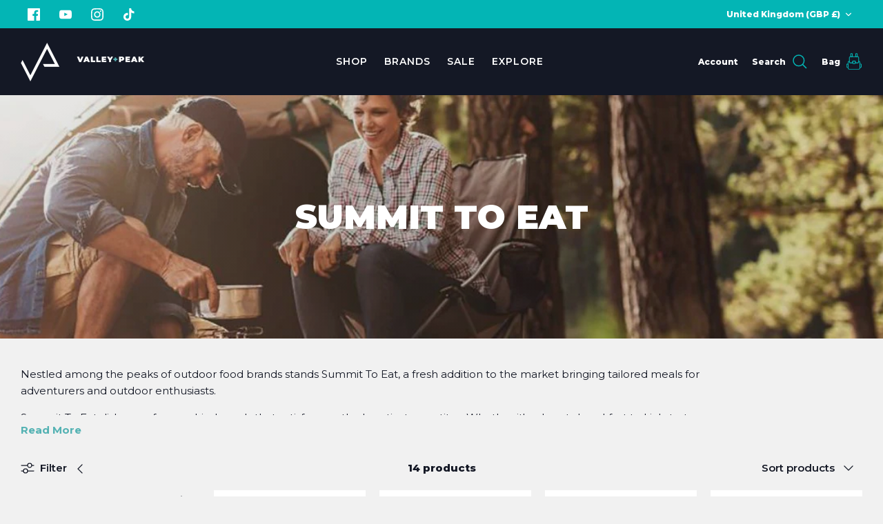

--- FILE ---
content_type: text/html; charset=utf-8
request_url: https://valleyandpeak.co.uk/collections/summit-to-eat
body_size: 54550
content:
<!DOCTYPE html>
<html lang="en">
<head>



  <!-- Symmetry 5.4.1 -->

  <link rel="preload" href="//valleyandpeak.co.uk/cdn/shop/t/14/assets/styles.css?v=65553601814279831441755715534" as="style">
  <meta charset="utf-8" />
<meta name="viewport" content="width=device-width,initial-scale=1.0" />
<meta http-equiv="X-UA-Compatible" content="IE=edge">

<link rel="preconnect" href="https://cdn.shopify.com" crossorigin>
<link rel="preconnect" href="https://fonts.shopify.com" crossorigin>
<link rel="preconnect" href="https://monorail-edge.shopifysvc.com"><link rel="preload" as="font" href="//valleyandpeak.co.uk/cdn/fonts/montserrat/montserrat_n8.853056e398b4dadf6838423edb7abaa02f651554.woff2" type="font/woff2" crossorigin><link rel="preload" as="font" href="//valleyandpeak.co.uk/cdn/fonts/montserrat/montserrat_n9.680ded1be351aa3bf3b3650ac5f6df485af8a07c.woff2" type="font/woff2" crossorigin><link rel="preload" as="font" href="//valleyandpeak.co.uk/cdn/fonts/montserrat/montserrat_i8.b5b703476aa25307888d32fbbb26f33913f79842.woff2" type="font/woff2" crossorigin><link rel="preload" as="font" href="//valleyandpeak.co.uk/cdn/fonts/montserrat/montserrat_i9.cd566e55c5982a3a39b3949665a79c881e095b14.woff2" type="font/woff2" crossorigin><link rel="preload" as="font" href="//valleyandpeak.co.uk/cdn/fonts/montserrat/montserrat_n8.853056e398b4dadf6838423edb7abaa02f651554.woff2" type="font/woff2" crossorigin><link rel="preload" as="font" href="//valleyandpeak.co.uk/cdn/fonts/montserrat/montserrat_n9.680ded1be351aa3bf3b3650ac5f6df485af8a07c.woff2" type="font/woff2" crossorigin><link rel="preload" as="font" href="//valleyandpeak.co.uk/cdn/fonts/montserrat/montserrat_n8.853056e398b4dadf6838423edb7abaa02f651554.woff2" type="font/woff2" crossorigin><link rel="preload" href="//valleyandpeak.co.uk/cdn/shop/t/14/assets/vendor.min.js?v=11589511144441591071746636181" as="script">
<link rel="preload" href="//valleyandpeak.co.uk/cdn/shop/t/14/assets/theme.js?v=179416202582887516391747048633" as="script"><link rel="canonical" href="https://valleyandpeak.co.uk/collections/summit-to-eat" /><link rel="shortcut icon" href="//valleyandpeak.co.uk/cdn/shop/files/valley-and-peak-favicon.png?v=1718357612" type="image/png" /><meta name="description" content="Enjoy delicious meals on your outdoor adventures with Summit to Eat. Explore our collection of freeze-dried camp meals for convenient dining. FREE DELIVERY over £30. Shop now.">

  

  <title>
    Summit to Eat | Freeze-Dried Camp Meals | Valley and Peak
  </title>

  <meta property="og:site_name" content="Valley and Peak">
<meta property="og:url" content="https://valleyandpeak.co.uk/collections/summit-to-eat">
<meta property="og:title" content="Summit to Eat | Freeze-Dried Camp Meals | Valley and Peak">
<meta property="og:type" content="product.group">
<meta property="og:description" content="Enjoy delicious meals on your outdoor adventures with Summit to Eat. Explore our collection of freeze-dried camp meals for convenient dining. FREE DELIVERY over £30. Shop now."><meta property="og:image" content="http://valleyandpeak.co.uk/cdn/shop/collections/IMG_6916-229919_1200x1200.jpg?v=1747222840">
  <meta property="og:image:secure_url" content="https://valleyandpeak.co.uk/cdn/shop/collections/IMG_6916-229919_1200x1200.jpg?v=1747222840">
  <meta property="og:image:width" content="1400">
  <meta property="og:image:height" content="300"><meta name="twitter:card" content="summary_large_image">
<meta name="twitter:title" content="Summit to Eat | Freeze-Dried Camp Meals | Valley and Peak">
<meta name="twitter:description" content="Enjoy delicious meals on your outdoor adventures with Summit to Eat. Explore our collection of freeze-dried camp meals for convenient dining. FREE DELIVERY over £30. Shop now.">


  <link href="//valleyandpeak.co.uk/cdn/shop/t/14/assets/styles.css?v=65553601814279831441755715534" rel="stylesheet" type="text/css" media="all" />

  <script>
    window.theme = window.theme || {};
    theme.money_format_with_product_code_preference = "£{{amount}}";
    theme.money_format_with_cart_code_preference = "£{{amount}}";
    theme.money_format = "£{{amount}}";
    theme.strings = {
      previous: "Previous",
      next: "Next",
      addressError: "Error looking up that address",
      addressNoResults: "No results for that address",
      addressQueryLimit: "You have exceeded the Google API usage limit. Consider upgrading to a \u003ca href=\"https:\/\/developers.google.com\/maps\/premium\/usage-limits\"\u003ePremium Plan\u003c\/a\u003e.",
      authError: "There was a problem authenticating your Google Maps API Key.",
      icon_labels_left: "Left",
      icon_labels_right: "Right",
      icon_labels_down: "Down",
      icon_labels_close: "Close",
      icon_labels_plus: "Plus",
      cart_terms_confirmation: "You must agree to the terms and conditions before continuing.",
      products_listing_from: "From",
      layout_live_search_see_all: "See all results",
      products_product_add_to_cart: "Add to Bag",
      products_variant_no_stock: "Sold out",
      products_variant_non_existent: "Unavailable",
      products_product_pick_a: "Pick a",
      products_product_unit_price_separator: " \/ ",
      general_navigation_menu_toggle_aria_label: "Toggle menu",
      general_accessibility_labels_close: "Close",
      products_added_notification_title: "Just added",
      products_added_notification_item: "Item",
      products_added_notification_unit_price: "Item price",
      products_added_notification_quantity: "Qty",
      products_added_notification_total_price: "Total price",
      products_added_notification_shipping_note: "Excl. shipping",
      products_added_notification_keep_shopping: "Keep Shopping",
      products_added_notification_cart: "Bag",
      products_product_adding_to_cart: "Adding",
      products_product_added_to_cart: "Added to bag",
      products_added_notification_subtotal: "Subtotal",
      products_labels_sold_out: "Sold Out",
      products_labels_sale: "Sale",
      products_labels_percent_reduction: "[[ amount ]]% off",
      products_labels_value_reduction_html: "[[ amount ]] off",
      products_product_preorder: "Pre-order",
      general_quick_search_pages: "Pages",
      general_quick_search_no_results: "Sorry, we couldn\u0026#39;t find any results",
      collections_general_see_all_subcollections: "See all..."
    };
    theme.routes = {
      search_url: '/search',
      cart_url: '/cart',
      cart_add_url: '/cart/add',
      cart_change_url: '/cart/change',
      predictive_search_url: '/search/suggest'
    };
    theme.settings = {
      cart_type: "drawer",
      quickbuy_style: "button",
      avoid_orphans: true
    };
    document.documentElement.classList.add('js');
  </script><script>window.performance && window.performance.mark && window.performance.mark('shopify.content_for_header.start');</script><meta name="google-site-verification" content="AeY4b-SDANLeTlw7tYh6O_-N0unzWboHPJUS8YjFvfQ">
<meta name="facebook-domain-verification" content="2y0b77p96wi2dye55vuimzsws2wr3o">
<meta id="shopify-digital-wallet" name="shopify-digital-wallet" content="/8159133756/digital_wallets/dialog">
<meta name="shopify-checkout-api-token" content="acb3738ce6794cdce6b1e37c39f910c0">
<meta id="in-context-paypal-metadata" data-shop-id="8159133756" data-venmo-supported="false" data-environment="production" data-locale="en_US" data-paypal-v4="true" data-currency="GBP">
<link rel="alternate" type="application/atom+xml" title="Feed" href="/collections/summit-to-eat.atom" />
<link rel="alternate" type="application/json+oembed" href="https://valleyandpeak.co.uk/collections/summit-to-eat.oembed">
<script async="async" src="/checkouts/internal/preloads.js?locale=en-GB"></script>
<link rel="preconnect" href="https://shop.app" crossorigin="anonymous">
<script async="async" src="https://shop.app/checkouts/internal/preloads.js?locale=en-GB&shop_id=8159133756" crossorigin="anonymous"></script>
<script id="apple-pay-shop-capabilities" type="application/json">{"shopId":8159133756,"countryCode":"GB","currencyCode":"GBP","merchantCapabilities":["supports3DS"],"merchantId":"gid:\/\/shopify\/Shop\/8159133756","merchantName":"Valley and Peak","requiredBillingContactFields":["postalAddress","email","phone"],"requiredShippingContactFields":["postalAddress","email","phone"],"shippingType":"shipping","supportedNetworks":["visa","maestro","masterCard","amex","discover","elo"],"total":{"type":"pending","label":"Valley and Peak","amount":"1.00"},"shopifyPaymentsEnabled":true,"supportsSubscriptions":true}</script>
<script id="shopify-features" type="application/json">{"accessToken":"acb3738ce6794cdce6b1e37c39f910c0","betas":["rich-media-storefront-analytics"],"domain":"valleyandpeak.co.uk","predictiveSearch":true,"shopId":8159133756,"locale":"en"}</script>
<script>var Shopify = Shopify || {};
Shopify.shop = "valleyandpeak-co-uk.myshopify.com";
Shopify.locale = "en";
Shopify.currency = {"active":"GBP","rate":"1.0"};
Shopify.country = "GB";
Shopify.theme = {"name":"May theme updates","id":178753175930,"schema_name":"Symmetry","schema_version":"5.4.1","theme_store_id":568,"role":"main"};
Shopify.theme.handle = "null";
Shopify.theme.style = {"id":null,"handle":null};
Shopify.cdnHost = "valleyandpeak.co.uk/cdn";
Shopify.routes = Shopify.routes || {};
Shopify.routes.root = "/";</script>
<script type="module">!function(o){(o.Shopify=o.Shopify||{}).modules=!0}(window);</script>
<script>!function(o){function n(){var o=[];function n(){o.push(Array.prototype.slice.apply(arguments))}return n.q=o,n}var t=o.Shopify=o.Shopify||{};t.loadFeatures=n(),t.autoloadFeatures=n()}(window);</script>
<script>
  window.ShopifyPay = window.ShopifyPay || {};
  window.ShopifyPay.apiHost = "shop.app\/pay";
  window.ShopifyPay.redirectState = null;
</script>
<script id="shop-js-analytics" type="application/json">{"pageType":"collection"}</script>
<script defer="defer" async type="module" src="//valleyandpeak.co.uk/cdn/shopifycloud/shop-js/modules/v2/client.init-shop-cart-sync_Bc8-qrdt.en.esm.js"></script>
<script defer="defer" async type="module" src="//valleyandpeak.co.uk/cdn/shopifycloud/shop-js/modules/v2/chunk.common_CmNk3qlo.esm.js"></script>
<script type="module">
  await import("//valleyandpeak.co.uk/cdn/shopifycloud/shop-js/modules/v2/client.init-shop-cart-sync_Bc8-qrdt.en.esm.js");
await import("//valleyandpeak.co.uk/cdn/shopifycloud/shop-js/modules/v2/chunk.common_CmNk3qlo.esm.js");

  window.Shopify.SignInWithShop?.initShopCartSync?.({"fedCMEnabled":true,"windoidEnabled":true});

</script>
<script>
  window.Shopify = window.Shopify || {};
  if (!window.Shopify.featureAssets) window.Shopify.featureAssets = {};
  window.Shopify.featureAssets['shop-js'] = {"shop-cart-sync":["modules/v2/client.shop-cart-sync_DOpY4EW0.en.esm.js","modules/v2/chunk.common_CmNk3qlo.esm.js"],"init-fed-cm":["modules/v2/client.init-fed-cm_D2vsy40D.en.esm.js","modules/v2/chunk.common_CmNk3qlo.esm.js"],"shop-button":["modules/v2/client.shop-button_CI-s0xGZ.en.esm.js","modules/v2/chunk.common_CmNk3qlo.esm.js"],"shop-toast-manager":["modules/v2/client.shop-toast-manager_Cx0C6may.en.esm.js","modules/v2/chunk.common_CmNk3qlo.esm.js"],"init-windoid":["modules/v2/client.init-windoid_CXNAd0Cm.en.esm.js","modules/v2/chunk.common_CmNk3qlo.esm.js"],"init-shop-email-lookup-coordinator":["modules/v2/client.init-shop-email-lookup-coordinator_B9mmbKi4.en.esm.js","modules/v2/chunk.common_CmNk3qlo.esm.js"],"shop-cash-offers":["modules/v2/client.shop-cash-offers_CL9Nay2h.en.esm.js","modules/v2/chunk.common_CmNk3qlo.esm.js","modules/v2/chunk.modal_CvhjeixQ.esm.js"],"avatar":["modules/v2/client.avatar_BTnouDA3.en.esm.js"],"init-shop-cart-sync":["modules/v2/client.init-shop-cart-sync_Bc8-qrdt.en.esm.js","modules/v2/chunk.common_CmNk3qlo.esm.js"],"init-customer-accounts-sign-up":["modules/v2/client.init-customer-accounts-sign-up_C7zhr03q.en.esm.js","modules/v2/client.shop-login-button_BbMx65lK.en.esm.js","modules/v2/chunk.common_CmNk3qlo.esm.js","modules/v2/chunk.modal_CvhjeixQ.esm.js"],"pay-button":["modules/v2/client.pay-button_Bhm3077V.en.esm.js","modules/v2/chunk.common_CmNk3qlo.esm.js"],"init-shop-for-new-customer-accounts":["modules/v2/client.init-shop-for-new-customer-accounts_rLbLSDTe.en.esm.js","modules/v2/client.shop-login-button_BbMx65lK.en.esm.js","modules/v2/chunk.common_CmNk3qlo.esm.js","modules/v2/chunk.modal_CvhjeixQ.esm.js"],"init-customer-accounts":["modules/v2/client.init-customer-accounts_DkVf8Jdu.en.esm.js","modules/v2/client.shop-login-button_BbMx65lK.en.esm.js","modules/v2/chunk.common_CmNk3qlo.esm.js","modules/v2/chunk.modal_CvhjeixQ.esm.js"],"shop-login-button":["modules/v2/client.shop-login-button_BbMx65lK.en.esm.js","modules/v2/chunk.common_CmNk3qlo.esm.js","modules/v2/chunk.modal_CvhjeixQ.esm.js"],"shop-follow-button":["modules/v2/client.shop-follow-button_B-omSWeu.en.esm.js","modules/v2/chunk.common_CmNk3qlo.esm.js","modules/v2/chunk.modal_CvhjeixQ.esm.js"],"lead-capture":["modules/v2/client.lead-capture_DZQFWrYz.en.esm.js","modules/v2/chunk.common_CmNk3qlo.esm.js","modules/v2/chunk.modal_CvhjeixQ.esm.js"],"checkout-modal":["modules/v2/client.checkout-modal_Fp9GouFF.en.esm.js","modules/v2/chunk.common_CmNk3qlo.esm.js","modules/v2/chunk.modal_CvhjeixQ.esm.js"],"shop-login":["modules/v2/client.shop-login_B9KWmZaW.en.esm.js","modules/v2/chunk.common_CmNk3qlo.esm.js","modules/v2/chunk.modal_CvhjeixQ.esm.js"],"payment-terms":["modules/v2/client.payment-terms_Bl_bs7GP.en.esm.js","modules/v2/chunk.common_CmNk3qlo.esm.js","modules/v2/chunk.modal_CvhjeixQ.esm.js"]};
</script>
<script>(function() {
  var isLoaded = false;
  function asyncLoad() {
    if (isLoaded) return;
    isLoaded = true;
    var urls = ["https:\/\/cdn.salesfire.co.uk\/code\/53d4adc2-30c5-449d-ba88-89daad986627.js?shop=valleyandpeak-co-uk.myshopify.com","https:\/\/cdn.logbase.io\/lb-upsell-wrapper.js?shop=valleyandpeak-co-uk.myshopify.com","https:\/\/cdn.nfcube.com\/instafeed-dac2cf219c482471c27b22f901250e54.js?shop=valleyandpeak-co-uk.myshopify.com","\/\/cdn.shopify.com\/proxy\/f76e31f9d5864ef2c6ffa97309f1192a1e5e94b664085bcca67462c61cc7fa22\/d1639lhkj5l89m.cloudfront.net\/js\/storefront\/uppromote.js?shop=valleyandpeak-co-uk.myshopify.com\u0026sp-cache-control=cHVibGljLCBtYXgtYWdlPTkwMA"];
    for (var i = 0; i < urls.length; i++) {
      var s = document.createElement('script');
      s.type = 'text/javascript';
      s.async = true;
      s.src = urls[i];
      var x = document.getElementsByTagName('script')[0];
      x.parentNode.insertBefore(s, x);
    }
  };
  if(window.attachEvent) {
    window.attachEvent('onload', asyncLoad);
  } else {
    window.addEventListener('load', asyncLoad, false);
  }
})();</script>
<script id="__st">var __st={"a":8159133756,"offset":0,"reqid":"aa034db0-3a15-4b57-b9a0-c9a4d9c31457-1762457525","pageurl":"valleyandpeak.co.uk\/collections\/summit-to-eat","u":"67689c8357b9","p":"collection","rtyp":"collection","rid":408727781609};</script>
<script>window.ShopifyPaypalV4VisibilityTracking = true;</script>
<script id="captcha-bootstrap">!function(){'use strict';const t='contact',e='account',n='new_comment',o=[[t,t],['blogs',n],['comments',n],[t,'customer']],c=[[e,'customer_login'],[e,'guest_login'],[e,'recover_customer_password'],[e,'create_customer']],r=t=>t.map((([t,e])=>`form[action*='/${t}']:not([data-nocaptcha='true']) input[name='form_type'][value='${e}']`)).join(','),a=t=>()=>t?[...document.querySelectorAll(t)].map((t=>t.form)):[];function s(){const t=[...o],e=r(t);return a(e)}const i='password',u='form_key',d=['recaptcha-v3-token','g-recaptcha-response','h-captcha-response',i],f=()=>{try{return window.sessionStorage}catch{return}},m='__shopify_v',_=t=>t.elements[u];function p(t,e,n=!1){try{const o=window.sessionStorage,c=JSON.parse(o.getItem(e)),{data:r}=function(t){const{data:e,action:n}=t;return t[m]||n?{data:e,action:n}:{data:t,action:n}}(c);for(const[e,n]of Object.entries(r))t.elements[e]&&(t.elements[e].value=n);n&&o.removeItem(e)}catch(o){console.error('form repopulation failed',{error:o})}}const l='form_type',E='cptcha';function T(t){t.dataset[E]=!0}const w=window,h=w.document,L='Shopify',v='ce_forms',y='captcha';let A=!1;((t,e)=>{const n=(g='f06e6c50-85a8-45c8-87d0-21a2b65856fe',I='https://cdn.shopify.com/shopifycloud/storefront-forms-hcaptcha/ce_storefront_forms_captcha_hcaptcha.v1.5.2.iife.js',D={infoText:'Protected by hCaptcha',privacyText:'Privacy',termsText:'Terms'},(t,e,n)=>{const o=w[L][v],c=o.bindForm;if(c)return c(t,g,e,D).then(n);var r;o.q.push([[t,g,e,D],n]),r=I,A||(h.body.append(Object.assign(h.createElement('script'),{id:'captcha-provider',async:!0,src:r})),A=!0)});var g,I,D;w[L]=w[L]||{},w[L][v]=w[L][v]||{},w[L][v].q=[],w[L][y]=w[L][y]||{},w[L][y].protect=function(t,e){n(t,void 0,e),T(t)},Object.freeze(w[L][y]),function(t,e,n,w,h,L){const[v,y,A,g]=function(t,e,n){const i=e?o:[],u=t?c:[],d=[...i,...u],f=r(d),m=r(i),_=r(d.filter((([t,e])=>n.includes(e))));return[a(f),a(m),a(_),s()]}(w,h,L),I=t=>{const e=t.target;return e instanceof HTMLFormElement?e:e&&e.form},D=t=>v().includes(t);t.addEventListener('submit',(t=>{const e=I(t);if(!e)return;const n=D(e)&&!e.dataset.hcaptchaBound&&!e.dataset.recaptchaBound,o=_(e),c=g().includes(e)&&(!o||!o.value);(n||c)&&t.preventDefault(),c&&!n&&(function(t){try{if(!f())return;!function(t){const e=f();if(!e)return;const n=_(t);if(!n)return;const o=n.value;o&&e.removeItem(o)}(t);const e=Array.from(Array(32),(()=>Math.random().toString(36)[2])).join('');!function(t,e){_(t)||t.append(Object.assign(document.createElement('input'),{type:'hidden',name:u})),t.elements[u].value=e}(t,e),function(t,e){const n=f();if(!n)return;const o=[...t.querySelectorAll(`input[type='${i}']`)].map((({name:t})=>t)),c=[...d,...o],r={};for(const[a,s]of new FormData(t).entries())c.includes(a)||(r[a]=s);n.setItem(e,JSON.stringify({[m]:1,action:t.action,data:r}))}(t,e)}catch(e){console.error('failed to persist form',e)}}(e),e.submit())}));const S=(t,e)=>{t&&!t.dataset[E]&&(n(t,e.some((e=>e===t))),T(t))};for(const o of['focusin','change'])t.addEventListener(o,(t=>{const e=I(t);D(e)&&S(e,y())}));const B=e.get('form_key'),M=e.get(l),P=B&&M;t.addEventListener('DOMContentLoaded',(()=>{const t=y();if(P)for(const e of t)e.elements[l].value===M&&p(e,B);[...new Set([...A(),...v().filter((t=>'true'===t.dataset.shopifyCaptcha))])].forEach((e=>S(e,t)))}))}(h,new URLSearchParams(w.location.search),n,t,e,['guest_login'])})(!0,!0)}();</script>
<script integrity="sha256-52AcMU7V7pcBOXWImdc/TAGTFKeNjmkeM1Pvks/DTgc=" data-source-attribution="shopify.loadfeatures" defer="defer" src="//valleyandpeak.co.uk/cdn/shopifycloud/storefront/assets/storefront/load_feature-81c60534.js" crossorigin="anonymous"></script>
<script crossorigin="anonymous" defer="defer" src="//valleyandpeak.co.uk/cdn/shopifycloud/storefront/assets/shopify_pay/storefront-65b4c6d7.js?v=20250812"></script>
<script data-source-attribution="shopify.dynamic_checkout.dynamic.init">var Shopify=Shopify||{};Shopify.PaymentButton=Shopify.PaymentButton||{isStorefrontPortableWallets:!0,init:function(){window.Shopify.PaymentButton.init=function(){};var t=document.createElement("script");t.src="https://valleyandpeak.co.uk/cdn/shopifycloud/portable-wallets/latest/portable-wallets.en.js",t.type="module",document.head.appendChild(t)}};
</script>
<script data-source-attribution="shopify.dynamic_checkout.buyer_consent">
  function portableWalletsHideBuyerConsent(e){var t=document.getElementById("shopify-buyer-consent"),n=document.getElementById("shopify-subscription-policy-button");t&&n&&(t.classList.add("hidden"),t.setAttribute("aria-hidden","true"),n.removeEventListener("click",e))}function portableWalletsShowBuyerConsent(e){var t=document.getElementById("shopify-buyer-consent"),n=document.getElementById("shopify-subscription-policy-button");t&&n&&(t.classList.remove("hidden"),t.removeAttribute("aria-hidden"),n.addEventListener("click",e))}window.Shopify?.PaymentButton&&(window.Shopify.PaymentButton.hideBuyerConsent=portableWalletsHideBuyerConsent,window.Shopify.PaymentButton.showBuyerConsent=portableWalletsShowBuyerConsent);
</script>
<script data-source-attribution="shopify.dynamic_checkout.cart.bootstrap">document.addEventListener("DOMContentLoaded",(function(){function t(){return document.querySelector("shopify-accelerated-checkout-cart, shopify-accelerated-checkout")}if(t())Shopify.PaymentButton.init();else{new MutationObserver((function(e,n){t()&&(Shopify.PaymentButton.init(),n.disconnect())})).observe(document.body,{childList:!0,subtree:!0})}}));
</script>
<link id="shopify-accelerated-checkout-styles" rel="stylesheet" media="screen" href="https://valleyandpeak.co.uk/cdn/shopifycloud/portable-wallets/latest/accelerated-checkout-backwards-compat.css" crossorigin="anonymous">
<style id="shopify-accelerated-checkout-cart">
        #shopify-buyer-consent {
  margin-top: 1em;
  display: inline-block;
  width: 100%;
}

#shopify-buyer-consent.hidden {
  display: none;
}

#shopify-subscription-policy-button {
  background: none;
  border: none;
  padding: 0;
  text-decoration: underline;
  font-size: inherit;
  cursor: pointer;
}

#shopify-subscription-policy-button::before {
  box-shadow: none;
}

      </style>

<script>window.performance && window.performance.mark && window.performance.mark('shopify.content_for_header.end');</script><meta name="google-site-verification" content="mj1VSqbvyVfZ7-wM2A8pBOrlq_ryx8pze1jnp0Isimg" />
<!-- BEGIN app block: shopify://apps/klaviyo-email-marketing-sms/blocks/klaviyo-onsite-embed/2632fe16-c075-4321-a88b-50b567f42507 -->












  <script async src="https://static.klaviyo.com/onsite/js/Xdg33M/klaviyo.js?company_id=Xdg33M"></script>
  <script>!function(){if(!window.klaviyo){window._klOnsite=window._klOnsite||[];try{window.klaviyo=new Proxy({},{get:function(n,i){return"push"===i?function(){var n;(n=window._klOnsite).push.apply(n,arguments)}:function(){for(var n=arguments.length,o=new Array(n),w=0;w<n;w++)o[w]=arguments[w];var t="function"==typeof o[o.length-1]?o.pop():void 0,e=new Promise((function(n){window._klOnsite.push([i].concat(o,[function(i){t&&t(i),n(i)}]))}));return e}}})}catch(n){window.klaviyo=window.klaviyo||[],window.klaviyo.push=function(){var n;(n=window._klOnsite).push.apply(n,arguments)}}}}();</script>

  




  <script>
    window.klaviyoReviewsProductDesignMode = false
  </script>







<!-- END app block --><script src="https://cdn.shopify.com/extensions/019a40d6-db66-706a-974d-e7fef01fabe4/selleasy-upsell-190/assets/lb-selleasy.js" type="text/javascript" defer="defer"></script>
<link href="https://monorail-edge.shopifysvc.com" rel="dns-prefetch">
<script>(function(){if ("sendBeacon" in navigator && "performance" in window) {try {var session_token_from_headers = performance.getEntriesByType('navigation')[0].serverTiming.find(x => x.name == '_s').description;} catch {var session_token_from_headers = undefined;}var session_cookie_matches = document.cookie.match(/_shopify_s=([^;]*)/);var session_token_from_cookie = session_cookie_matches && session_cookie_matches.length === 2 ? session_cookie_matches[1] : "";var session_token = session_token_from_headers || session_token_from_cookie || "";function handle_abandonment_event(e) {var entries = performance.getEntries().filter(function(entry) {return /monorail-edge.shopifysvc.com/.test(entry.name);});if (!window.abandonment_tracked && entries.length === 0) {window.abandonment_tracked = true;var currentMs = Date.now();var navigation_start = performance.timing.navigationStart;var payload = {shop_id: 8159133756,url: window.location.href,navigation_start,duration: currentMs - navigation_start,session_token,page_type: "collection"};window.navigator.sendBeacon("https://monorail-edge.shopifysvc.com/v1/produce", JSON.stringify({schema_id: "online_store_buyer_site_abandonment/1.1",payload: payload,metadata: {event_created_at_ms: currentMs,event_sent_at_ms: currentMs}}));}}window.addEventListener('pagehide', handle_abandonment_event);}}());</script>
<script id="web-pixels-manager-setup">(function e(e,d,r,n,o){if(void 0===o&&(o={}),!Boolean(null===(a=null===(i=window.Shopify)||void 0===i?void 0:i.analytics)||void 0===a?void 0:a.replayQueue)){var i,a;window.Shopify=window.Shopify||{};var t=window.Shopify;t.analytics=t.analytics||{};var s=t.analytics;s.replayQueue=[],s.publish=function(e,d,r){return s.replayQueue.push([e,d,r]),!0};try{self.performance.mark("wpm:start")}catch(e){}var l=function(){var e={modern:/Edge?\/(1{2}[4-9]|1[2-9]\d|[2-9]\d{2}|\d{4,})\.\d+(\.\d+|)|Firefox\/(1{2}[4-9]|1[2-9]\d|[2-9]\d{2}|\d{4,})\.\d+(\.\d+|)|Chrom(ium|e)\/(9{2}|\d{3,})\.\d+(\.\d+|)|(Maci|X1{2}).+ Version\/(15\.\d+|(1[6-9]|[2-9]\d|\d{3,})\.\d+)([,.]\d+|)( \(\w+\)|)( Mobile\/\w+|) Safari\/|Chrome.+OPR\/(9{2}|\d{3,})\.\d+\.\d+|(CPU[ +]OS|iPhone[ +]OS|CPU[ +]iPhone|CPU IPhone OS|CPU iPad OS)[ +]+(15[._]\d+|(1[6-9]|[2-9]\d|\d{3,})[._]\d+)([._]\d+|)|Android:?[ /-](13[3-9]|1[4-9]\d|[2-9]\d{2}|\d{4,})(\.\d+|)(\.\d+|)|Android.+Firefox\/(13[5-9]|1[4-9]\d|[2-9]\d{2}|\d{4,})\.\d+(\.\d+|)|Android.+Chrom(ium|e)\/(13[3-9]|1[4-9]\d|[2-9]\d{2}|\d{4,})\.\d+(\.\d+|)|SamsungBrowser\/([2-9]\d|\d{3,})\.\d+/,legacy:/Edge?\/(1[6-9]|[2-9]\d|\d{3,})\.\d+(\.\d+|)|Firefox\/(5[4-9]|[6-9]\d|\d{3,})\.\d+(\.\d+|)|Chrom(ium|e)\/(5[1-9]|[6-9]\d|\d{3,})\.\d+(\.\d+|)([\d.]+$|.*Safari\/(?![\d.]+ Edge\/[\d.]+$))|(Maci|X1{2}).+ Version\/(10\.\d+|(1[1-9]|[2-9]\d|\d{3,})\.\d+)([,.]\d+|)( \(\w+\)|)( Mobile\/\w+|) Safari\/|Chrome.+OPR\/(3[89]|[4-9]\d|\d{3,})\.\d+\.\d+|(CPU[ +]OS|iPhone[ +]OS|CPU[ +]iPhone|CPU IPhone OS|CPU iPad OS)[ +]+(10[._]\d+|(1[1-9]|[2-9]\d|\d{3,})[._]\d+)([._]\d+|)|Android:?[ /-](13[3-9]|1[4-9]\d|[2-9]\d{2}|\d{4,})(\.\d+|)(\.\d+|)|Mobile Safari.+OPR\/([89]\d|\d{3,})\.\d+\.\d+|Android.+Firefox\/(13[5-9]|1[4-9]\d|[2-9]\d{2}|\d{4,})\.\d+(\.\d+|)|Android.+Chrom(ium|e)\/(13[3-9]|1[4-9]\d|[2-9]\d{2}|\d{4,})\.\d+(\.\d+|)|Android.+(UC? ?Browser|UCWEB|U3)[ /]?(15\.([5-9]|\d{2,})|(1[6-9]|[2-9]\d|\d{3,})\.\d+)\.\d+|SamsungBrowser\/(5\.\d+|([6-9]|\d{2,})\.\d+)|Android.+MQ{2}Browser\/(14(\.(9|\d{2,})|)|(1[5-9]|[2-9]\d|\d{3,})(\.\d+|))(\.\d+|)|K[Aa][Ii]OS\/(3\.\d+|([4-9]|\d{2,})\.\d+)(\.\d+|)/},d=e.modern,r=e.legacy,n=navigator.userAgent;return n.match(d)?"modern":n.match(r)?"legacy":"unknown"}(),u="modern"===l?"modern":"legacy",c=(null!=n?n:{modern:"",legacy:""})[u],f=function(e){return[e.baseUrl,"/wpm","/b",e.hashVersion,"modern"===e.buildTarget?"m":"l",".js"].join("")}({baseUrl:d,hashVersion:r,buildTarget:u}),m=function(e){var d=e.version,r=e.bundleTarget,n=e.surface,o=e.pageUrl,i=e.monorailEndpoint;return{emit:function(e){var a=e.status,t=e.errorMsg,s=(new Date).getTime(),l=JSON.stringify({metadata:{event_sent_at_ms:s},events:[{schema_id:"web_pixels_manager_load/3.1",payload:{version:d,bundle_target:r,page_url:o,status:a,surface:n,error_msg:t},metadata:{event_created_at_ms:s}}]});if(!i)return console&&console.warn&&console.warn("[Web Pixels Manager] No Monorail endpoint provided, skipping logging."),!1;try{return self.navigator.sendBeacon.bind(self.navigator)(i,l)}catch(e){}var u=new XMLHttpRequest;try{return u.open("POST",i,!0),u.setRequestHeader("Content-Type","text/plain"),u.send(l),!0}catch(e){return console&&console.warn&&console.warn("[Web Pixels Manager] Got an unhandled error while logging to Monorail."),!1}}}}({version:r,bundleTarget:l,surface:e.surface,pageUrl:self.location.href,monorailEndpoint:e.monorailEndpoint});try{o.browserTarget=l,function(e){var d=e.src,r=e.async,n=void 0===r||r,o=e.onload,i=e.onerror,a=e.sri,t=e.scriptDataAttributes,s=void 0===t?{}:t,l=document.createElement("script"),u=document.querySelector("head"),c=document.querySelector("body");if(l.async=n,l.src=d,a&&(l.integrity=a,l.crossOrigin="anonymous"),s)for(var f in s)if(Object.prototype.hasOwnProperty.call(s,f))try{l.dataset[f]=s[f]}catch(e){}if(o&&l.addEventListener("load",o),i&&l.addEventListener("error",i),u)u.appendChild(l);else{if(!c)throw new Error("Did not find a head or body element to append the script");c.appendChild(l)}}({src:f,async:!0,onload:function(){if(!function(){var e,d;return Boolean(null===(d=null===(e=window.Shopify)||void 0===e?void 0:e.analytics)||void 0===d?void 0:d.initialized)}()){var d=window.webPixelsManager.init(e)||void 0;if(d){var r=window.Shopify.analytics;r.replayQueue.forEach((function(e){var r=e[0],n=e[1],o=e[2];d.publishCustomEvent(r,n,o)})),r.replayQueue=[],r.publish=d.publishCustomEvent,r.visitor=d.visitor,r.initialized=!0}}},onerror:function(){return m.emit({status:"failed",errorMsg:"".concat(f," has failed to load")})},sri:function(e){var d=/^sha384-[A-Za-z0-9+/=]+$/;return"string"==typeof e&&d.test(e)}(c)?c:"",scriptDataAttributes:o}),m.emit({status:"loading"})}catch(e){m.emit({status:"failed",errorMsg:(null==e?void 0:e.message)||"Unknown error"})}}})({shopId: 8159133756,storefrontBaseUrl: "https://valleyandpeak.co.uk",extensionsBaseUrl: "https://extensions.shopifycdn.com/cdn/shopifycloud/web-pixels-manager",monorailEndpoint: "https://monorail-edge.shopifysvc.com/unstable/produce_batch",surface: "storefront-renderer",enabledBetaFlags: ["2dca8a86"],webPixelsConfigList: [{"id":"2073493882","configuration":"{\"accountID\":\"Xdg33M\",\"webPixelConfig\":\"eyJlbmFibGVBZGRlZFRvQ2FydEV2ZW50cyI6IHRydWV9\"}","eventPayloadVersion":"v1","runtimeContext":"STRICT","scriptVersion":"9a3e1117c25e3d7955a2b89bcfe1cdfd","type":"APP","apiClientId":123074,"privacyPurposes":["ANALYTICS","MARKETING"],"dataSharingAdjustments":{"protectedCustomerApprovalScopes":["read_customer_address","read_customer_email","read_customer_name","read_customer_personal_data","read_customer_phone"]}},{"id":"1911325050","configuration":"{\"shopId\":\"219721\"}","eventPayloadVersion":"v1","runtimeContext":"STRICT","scriptVersion":"b1c53765fa4d5a5a6c7b7368985b3ff1","type":"APP","apiClientId":2773553,"privacyPurposes":[],"dataSharingAdjustments":{"protectedCustomerApprovalScopes":["read_customer_address","read_customer_email","read_customer_name","read_customer_personal_data","read_customer_phone"]}},{"id":"1690960250","configuration":"{\"swymApiEndpoint\":\"https:\/\/swymstore-v3free-01.swymrelay.com\",\"swymTier\":\"v3free-01\"}","eventPayloadVersion":"v1","runtimeContext":"STRICT","scriptVersion":"5b6f6917e306bc7f24523662663331c0","type":"APP","apiClientId":1350849,"privacyPurposes":["ANALYTICS","MARKETING","PREFERENCES"],"dataSharingAdjustments":{"protectedCustomerApprovalScopes":["read_customer_email","read_customer_name","read_customer_personal_data","read_customer_phone"]}},{"id":"1589903738","configuration":"{\"campaignId\":\"1011l6501\",\"baseURL\":\"https:\\\/\\\/prf.hn\"}","eventPayloadVersion":"v1","runtimeContext":"STRICT","scriptVersion":"b4794efed556f308ac34691629bfad11","type":"APP","apiClientId":11838521345,"privacyPurposes":["ANALYTICS","MARKETING","SALE_OF_DATA"],"dataSharingAdjustments":{"protectedCustomerApprovalScopes":["read_customer_personal_data"]}},{"id":"934510970","configuration":"{\"config\":\"{\\\"pixel_id\\\":\\\"G-SVTBPLBGN2\\\",\\\"gtag_events\\\":[{\\\"type\\\":\\\"begin_checkout\\\",\\\"action_label\\\":[\\\"G-SVTBPLBGN2\\\",\\\"AW-733295603\\\/_CrzCMS9tMwBEPPn1N0C\\\"]},{\\\"type\\\":\\\"search\\\",\\\"action_label\\\":[\\\"G-SVTBPLBGN2\\\",\\\"AW-733295603\\\/RUgQCMe9tMwBEPPn1N0C\\\"]},{\\\"type\\\":\\\"view_item\\\",\\\"action_label\\\":[\\\"G-SVTBPLBGN2\\\",\\\"AW-733295603\\\/3W8ECL69tMwBEPPn1N0C\\\"]},{\\\"type\\\":\\\"purchase\\\",\\\"action_label\\\":[\\\"G-SVTBPLBGN2\\\",\\\"AW-733295603\\\/Saq1CLu9tMwBEPPn1N0C\\\"]},{\\\"type\\\":\\\"page_view\\\",\\\"action_label\\\":[\\\"G-SVTBPLBGN2\\\",\\\"AW-733295603\\\/Y718CLi9tMwBEPPn1N0C\\\"]},{\\\"type\\\":\\\"add_payment_info\\\",\\\"action_label\\\":[\\\"G-SVTBPLBGN2\\\",\\\"AW-733295603\\\/pJCoCMq9tMwBEPPn1N0C\\\"]},{\\\"type\\\":\\\"add_to_cart\\\",\\\"action_label\\\":[\\\"G-SVTBPLBGN2\\\",\\\"AW-733295603\\\/oxjDCMG9tMwBEPPn1N0C\\\"]}],\\\"enable_monitoring_mode\\\":false}\"}","eventPayloadVersion":"v1","runtimeContext":"OPEN","scriptVersion":"b2a88bafab3e21179ed38636efcd8a93","type":"APP","apiClientId":1780363,"privacyPurposes":[],"dataSharingAdjustments":{"protectedCustomerApprovalScopes":["read_customer_address","read_customer_email","read_customer_name","read_customer_personal_data","read_customer_phone"]}},{"id":"285245673","configuration":"{\"siteID\":\"53d4adc2-30c5-449d-ba88-89daad986627\"}","eventPayloadVersion":"v1","runtimeContext":"STRICT","scriptVersion":"427bb6f4a73592133cc8d9560916f15c","type":"APP","apiClientId":3983114241,"privacyPurposes":["ANALYTICS","MARKETING"],"dataSharingAdjustments":{"protectedCustomerApprovalScopes":["read_customer_email","read_customer_name","read_customer_personal_data","read_customer_phone"]}},{"id":"245694697","configuration":"{\"accountID\":\"selleasy-metrics-track\"}","eventPayloadVersion":"v1","runtimeContext":"STRICT","scriptVersion":"5aac1f99a8ca74af74cea751ede503d2","type":"APP","apiClientId":5519923,"privacyPurposes":[],"dataSharingAdjustments":{"protectedCustomerApprovalScopes":["read_customer_email","read_customer_name","read_customer_personal_data"]}},{"id":"224166121","configuration":"{\"pixel_id\":\"303968367612403\",\"pixel_type\":\"facebook_pixel\"}","eventPayloadVersion":"v1","runtimeContext":"OPEN","scriptVersion":"ca16bc87fe92b6042fbaa3acc2fbdaa6","type":"APP","apiClientId":2329312,"privacyPurposes":["ANALYTICS","MARKETING","SALE_OF_DATA"],"dataSharingAdjustments":{"protectedCustomerApprovalScopes":["read_customer_address","read_customer_email","read_customer_name","read_customer_personal_data","read_customer_phone"]}},{"id":"159089018","eventPayloadVersion":"v1","runtimeContext":"LAX","scriptVersion":"1","type":"CUSTOM","privacyPurposes":["MARKETING"],"name":"Meta pixel (migrated)"},{"id":"shopify-app-pixel","configuration":"{}","eventPayloadVersion":"v1","runtimeContext":"STRICT","scriptVersion":"0450","apiClientId":"shopify-pixel","type":"APP","privacyPurposes":["ANALYTICS","MARKETING"]},{"id":"shopify-custom-pixel","eventPayloadVersion":"v1","runtimeContext":"LAX","scriptVersion":"0450","apiClientId":"shopify-pixel","type":"CUSTOM","privacyPurposes":["ANALYTICS","MARKETING"]}],isMerchantRequest: false,initData: {"shop":{"name":"Valley and Peak","paymentSettings":{"currencyCode":"GBP"},"myshopifyDomain":"valleyandpeak-co-uk.myshopify.com","countryCode":"GB","storefrontUrl":"https:\/\/valleyandpeak.co.uk"},"customer":null,"cart":null,"checkout":null,"productVariants":[],"purchasingCompany":null},},"https://valleyandpeak.co.uk/cdn","ae1676cfwd2530674p4253c800m34e853cb",{"modern":"","legacy":""},{"shopId":"8159133756","storefrontBaseUrl":"https:\/\/valleyandpeak.co.uk","extensionBaseUrl":"https:\/\/extensions.shopifycdn.com\/cdn\/shopifycloud\/web-pixels-manager","surface":"storefront-renderer","enabledBetaFlags":"[\"2dca8a86\"]","isMerchantRequest":"false","hashVersion":"ae1676cfwd2530674p4253c800m34e853cb","publish":"custom","events":"[[\"page_viewed\",{}],[\"collection_viewed\",{\"collection\":{\"id\":\"408727781609\",\"title\":\"Summit to Eat\",\"productVariants\":[{\"price\":{\"amount\":6.79,\"currencyCode\":\"GBP\"},\"product\":{\"title\":\"Summit to Eat Chicken Tikka with Rice\",\"vendor\":\"Summit to Eat\",\"id\":\"7818899357929\",\"untranslatedTitle\":\"Summit to Eat Chicken Tikka with Rice\",\"url\":\"\/products\/summit-to-eat-chicken-tikka-with-rice\",\"type\":\"\"},\"id\":\"43472537387241\",\"image\":{\"src\":\"\/\/valleyandpeak.co.uk\/cdn\/shop\/products\/Summit_to_Eat_Chicken_Tikka_with_Rice_Packaging.webp?v=1748348175\"},\"sku\":\"\",\"title\":\"Default Title\",\"untranslatedTitle\":\"Default Title\"},{\"price\":{\"amount\":6.79,\"currencyCode\":\"GBP\"},\"product\":{\"title\":\"Summit to Eat Beef and Potato Stew\",\"vendor\":\"Summit to Eat\",\"id\":\"7818897391849\",\"untranslatedTitle\":\"Summit to Eat Beef and Potato Stew\",\"url\":\"\/products\/summit-to-eat-beef-and-potato-stew\",\"type\":\"\"},\"id\":\"43472532930793\",\"image\":{\"src\":\"\/\/valleyandpeak.co.uk\/cdn\/shop\/products\/Summit_to_Eat_Beef_and_Potato_Stew_Packaging.webp?v=1748348288\"},\"sku\":\"\",\"title\":\"Default Title\",\"untranslatedTitle\":\"Default Title\"},{\"price\":{\"amount\":6.79,\"currencyCode\":\"GBP\"},\"product\":{\"title\":\"Summit to Eat Pasta Bolognaise\",\"vendor\":\"Summit to Eat\",\"id\":\"7818900308201\",\"untranslatedTitle\":\"Summit to Eat Pasta Bolognaise\",\"url\":\"\/products\/summit-to-eat-pasta-bolognaise\",\"type\":\"\"},\"id\":\"43472538730729\",\"image\":{\"src\":\"\/\/valleyandpeak.co.uk\/cdn\/shop\/products\/Summit_to_Eat_Pasta_Bolognaise_Packaging.webp?v=1748348433\"},\"sku\":\"\",\"title\":\"Default Title\",\"untranslatedTitle\":\"Default Title\"},{\"price\":{\"amount\":6.79,\"currencyCode\":\"GBP\"},\"product\":{\"title\":\"Summit to Eat Chicken Fajita with Rice\",\"vendor\":\"Summit to Eat\",\"id\":\"7818901422313\",\"untranslatedTitle\":\"Summit to Eat Chicken Fajita with Rice\",\"url\":\"\/products\/summit-to-eat-chicken-fajita-with-rice\",\"type\":\"\"},\"id\":\"43472541941993\",\"image\":{\"src\":\"\/\/valleyandpeak.co.uk\/cdn\/shop\/products\/Summit_to_Eat_Chicken_Fajita_with_Rice_Packaging.webp?v=1748348499\"},\"sku\":\"\",\"title\":\"Default Title\",\"untranslatedTitle\":\"Default Title\"},{\"price\":{\"amount\":6.79,\"currencyCode\":\"GBP\"},\"product\":{\"title\":\"Summit to Eat Chicken Fried Rice\",\"vendor\":\"Summit to Eat\",\"id\":\"7818906042601\",\"untranslatedTitle\":\"Summit to Eat Chicken Fried Rice\",\"url\":\"\/products\/summit-to-eat-chicken-fried-rice\",\"type\":\"\"},\"id\":\"43472561176809\",\"image\":{\"src\":\"\/\/valleyandpeak.co.uk\/cdn\/shop\/products\/Summit_to_Eat_Chicken_Fried_Rice_Packaging.webp?v=1748348565\"},\"sku\":\"\",\"title\":\"Default Title\",\"untranslatedTitle\":\"Default Title\"},{\"price\":{\"amount\":6.79,\"currencyCode\":\"GBP\"},\"product\":{\"title\":\"Summit to Eat Spicy Pasta Arrabiata\",\"vendor\":\"Summit to Eat\",\"id\":\"7818903355625\",\"untranslatedTitle\":\"Summit to Eat Spicy Pasta Arrabiata\",\"url\":\"\/products\/summit-to-eat-spicy-pasta-arrabiata\",\"type\":\"\"},\"id\":\"43472553771241\",\"image\":{\"src\":\"\/\/valleyandpeak.co.uk\/cdn\/shop\/products\/Summit_to_Eat_Spicy_Pasta_Arrabiata_Lifestyle.jpg?v=1748348649\"},\"sku\":\"\",\"title\":\"Default Title\",\"untranslatedTitle\":\"Default Title\"},{\"price\":{\"amount\":6.79,\"currencyCode\":\"GBP\"},\"product\":{\"title\":\"Summit to Eat Macaroni Cheese\",\"vendor\":\"Summit to Eat\",\"id\":\"7836428894441\",\"untranslatedTitle\":\"Summit to Eat Macaroni Cheese\",\"url\":\"\/products\/summit-to-eat-macaroni-cheese\",\"type\":\"\"},\"id\":\"43524397400297\",\"image\":{\"src\":\"\/\/valleyandpeak.co.uk\/cdn\/shop\/products\/Summit_to_Eat_Macaroni_Cheese_Packaging.webp?v=1748348690\"},\"sku\":\"\",\"title\":\"Default Title\",\"untranslatedTitle\":\"Default Title\"},{\"price\":{\"amount\":6.79,\"currencyCode\":\"GBP\"},\"product\":{\"title\":\"Summit to Eat 5 Bean Cassoulet\",\"vendor\":\"Summit to Eat\",\"id\":\"7818911383785\",\"untranslatedTitle\":\"Summit to Eat 5 Bean Cassoulet\",\"url\":\"\/products\/summit-to-eat-5-bean-cassoulet\",\"type\":\"\"},\"id\":\"43472580346089\",\"image\":{\"src\":\"\/\/valleyandpeak.co.uk\/cdn\/shop\/products\/Summit_to_Eat_5_Bean_Cassoulet_Packaging.webp?v=1748348746\"},\"sku\":\"\",\"title\":\"Default Title\",\"untranslatedTitle\":\"Default Title\"},{\"price\":{\"amount\":6.79,\"currencyCode\":\"GBP\"},\"product\":{\"title\":\"Summit to Eat Vegetable Chipotle Chilli with Rice\",\"vendor\":\"Summit to Eat\",\"id\":\"7818904633577\",\"untranslatedTitle\":\"Summit to Eat Vegetable Chipotle Chilli with Rice\",\"url\":\"\/products\/summit-to-eat-vegetable-chipotle-chilli-with-rice\",\"type\":\"\"},\"id\":\"43472556949737\",\"image\":{\"src\":\"\/\/valleyandpeak.co.uk\/cdn\/shop\/products\/Summit_to_Eat_Vegetable_Chipotle_Chilli_with_Rice_Packaging.webp?v=1748348956\"},\"sku\":\"\",\"title\":\"Default Title\",\"untranslatedTitle\":\"Default Title\"},{\"price\":{\"amount\":6.79,\"currencyCode\":\"GBP\"},\"product\":{\"title\":\"Summit to Eat Salmon and Broccoli Pasta\",\"vendor\":\"Summit to Eat\",\"id\":\"8497755652329\",\"untranslatedTitle\":\"Summit to Eat Salmon and Broccoli Pasta\",\"url\":\"\/products\/summit-to-eat-salmon-and-broccoli-pasta\",\"type\":\"\"},\"id\":\"47060847001833\",\"image\":{\"src\":\"\/\/valleyandpeak.co.uk\/cdn\/shop\/files\/Summit_to_Eat_Salmon_and_Broccoli_Pasta_Lifestyle.webp?v=1748349009\"},\"sku\":null,\"title\":\"Default Title\",\"untranslatedTitle\":\"Default Title\"},{\"price\":{\"amount\":6.79,\"currencyCode\":\"GBP\"},\"product\":{\"title\":\"Summit to Eat Morning Oats with Raspberry\",\"vendor\":\"Summit to Eat\",\"id\":\"8554898129129\",\"untranslatedTitle\":\"Summit to Eat Morning Oats with Raspberry\",\"url\":\"\/products\/summit-to-eat-morning-oats-with-raspberry\",\"type\":\"\"},\"id\":\"47164241248489\",\"image\":{\"src\":\"\/\/valleyandpeak.co.uk\/cdn\/shop\/files\/Summit_to_Eat_Morning_Oats_with_Raspberry_Packaging.webp?v=1748349504\"},\"sku\":\"\",\"title\":\"Default Title\",\"untranslatedTitle\":\"Default Title\"},{\"price\":{\"amount\":6.79,\"currencyCode\":\"GBP\"},\"product\":{\"title\":\"Summit to Eat Custard Apple Crunch\",\"vendor\":\"Summit to Eat\",\"id\":\"8497743003881\",\"untranslatedTitle\":\"Summit to Eat Custard Apple Crunch\",\"url\":\"\/products\/summit-to-eat-custard-apple-crunch\",\"type\":\"\"},\"id\":\"47060788379881\",\"image\":{\"src\":\"\/\/valleyandpeak.co.uk\/cdn\/shop\/files\/Summit_to_Eat_Custard_Apple_Crunch_Packaging.webp?v=1748349561\"},\"sku\":\"\",\"title\":\"Default Title\",\"untranslatedTitle\":\"Default Title\"},{\"price\":{\"amount\":6.79,\"currencyCode\":\"GBP\"},\"product\":{\"title\":\"Summit to Eat Scrambled Egg with Cheese\",\"vendor\":\"Summit to Eat\",\"id\":\"7818912661737\",\"untranslatedTitle\":\"Summit to Eat Scrambled Egg with Cheese\",\"url\":\"\/products\/summit-to-eat-scrambled-egg-with-cheese\",\"type\":\"\"},\"id\":\"43472582836457\",\"image\":{\"src\":\"\/\/valleyandpeak.co.uk\/cdn\/shop\/products\/Summit_to_Eat_Scrambled_Egg_with_Cheese_Packaging.webp?v=1748349336\"},\"sku\":\"\",\"title\":\"Default Title\",\"untranslatedTitle\":\"Default Title\"},{\"price\":{\"amount\":6.79,\"currencyCode\":\"GBP\"},\"product\":{\"title\":\"Summit to Eat Rice Pudding with Strawberry\",\"vendor\":\"Summit to Eat\",\"id\":\"8497752670441\",\"untranslatedTitle\":\"Summit to Eat Rice Pudding with Strawberry\",\"url\":\"\/products\/summit-to-eat-rice-pudding-with-strawberry\",\"type\":\"\"},\"id\":\"47060833698025\",\"image\":{\"src\":\"\/\/valleyandpeak.co.uk\/cdn\/shop\/files\/Summit_to_Eat_Rice_Pudding_with_Strawberry_Packaging.webp?v=1748349601\"},\"sku\":null,\"title\":\"Default Title\",\"untranslatedTitle\":\"Default Title\"}]}}]]"});</script><script>
  window.ShopifyAnalytics = window.ShopifyAnalytics || {};
  window.ShopifyAnalytics.meta = window.ShopifyAnalytics.meta || {};
  window.ShopifyAnalytics.meta.currency = 'GBP';
  var meta = {"products":[{"id":7818899357929,"gid":"gid:\/\/shopify\/Product\/7818899357929","vendor":"Summit to Eat","type":"","variants":[{"id":43472537387241,"price":679,"name":"Summit to Eat Chicken Tikka with Rice","public_title":null,"sku":""}],"remote":false},{"id":7818897391849,"gid":"gid:\/\/shopify\/Product\/7818897391849","vendor":"Summit to Eat","type":"","variants":[{"id":43472532930793,"price":679,"name":"Summit to Eat Beef and Potato Stew","public_title":null,"sku":""}],"remote":false},{"id":7818900308201,"gid":"gid:\/\/shopify\/Product\/7818900308201","vendor":"Summit to Eat","type":"","variants":[{"id":43472538730729,"price":679,"name":"Summit to Eat Pasta Bolognaise","public_title":null,"sku":""}],"remote":false},{"id":7818901422313,"gid":"gid:\/\/shopify\/Product\/7818901422313","vendor":"Summit to Eat","type":"","variants":[{"id":43472541941993,"price":679,"name":"Summit to Eat Chicken Fajita with Rice","public_title":null,"sku":""}],"remote":false},{"id":7818906042601,"gid":"gid:\/\/shopify\/Product\/7818906042601","vendor":"Summit to Eat","type":"","variants":[{"id":43472561176809,"price":679,"name":"Summit to Eat Chicken Fried Rice","public_title":null,"sku":""}],"remote":false},{"id":7818903355625,"gid":"gid:\/\/shopify\/Product\/7818903355625","vendor":"Summit to Eat","type":"","variants":[{"id":43472553771241,"price":679,"name":"Summit to Eat Spicy Pasta Arrabiata","public_title":null,"sku":""}],"remote":false},{"id":7836428894441,"gid":"gid:\/\/shopify\/Product\/7836428894441","vendor":"Summit to Eat","type":"","variants":[{"id":43524397400297,"price":679,"name":"Summit to Eat Macaroni Cheese","public_title":null,"sku":""}],"remote":false},{"id":7818911383785,"gid":"gid:\/\/shopify\/Product\/7818911383785","vendor":"Summit to Eat","type":"","variants":[{"id":43472580346089,"price":679,"name":"Summit to Eat 5 Bean Cassoulet","public_title":null,"sku":""}],"remote":false},{"id":7818904633577,"gid":"gid:\/\/shopify\/Product\/7818904633577","vendor":"Summit to Eat","type":"","variants":[{"id":43472556949737,"price":679,"name":"Summit to Eat Vegetable Chipotle Chilli with Rice","public_title":null,"sku":""}],"remote":false},{"id":8497755652329,"gid":"gid:\/\/shopify\/Product\/8497755652329","vendor":"Summit to Eat","type":"","variants":[{"id":47060847001833,"price":679,"name":"Summit to Eat Salmon and Broccoli Pasta","public_title":null,"sku":null}],"remote":false},{"id":8554898129129,"gid":"gid:\/\/shopify\/Product\/8554898129129","vendor":"Summit to Eat","type":"","variants":[{"id":47164241248489,"price":679,"name":"Summit to Eat Morning Oats with Raspberry","public_title":null,"sku":""}],"remote":false},{"id":8497743003881,"gid":"gid:\/\/shopify\/Product\/8497743003881","vendor":"Summit to Eat","type":"","variants":[{"id":47060788379881,"price":679,"name":"Summit to Eat Custard Apple Crunch","public_title":null,"sku":""}],"remote":false},{"id":7818912661737,"gid":"gid:\/\/shopify\/Product\/7818912661737","vendor":"Summit to Eat","type":"","variants":[{"id":43472582836457,"price":679,"name":"Summit to Eat Scrambled Egg with Cheese","public_title":null,"sku":""}],"remote":false},{"id":8497752670441,"gid":"gid:\/\/shopify\/Product\/8497752670441","vendor":"Summit to Eat","type":"","variants":[{"id":47060833698025,"price":679,"name":"Summit to Eat Rice Pudding with Strawberry","public_title":null,"sku":null}],"remote":false}],"page":{"pageType":"collection","resourceType":"collection","resourceId":408727781609}};
  for (var attr in meta) {
    window.ShopifyAnalytics.meta[attr] = meta[attr];
  }
</script>
<script class="analytics">
  (function () {
    var customDocumentWrite = function(content) {
      var jquery = null;

      if (window.jQuery) {
        jquery = window.jQuery;
      } else if (window.Checkout && window.Checkout.$) {
        jquery = window.Checkout.$;
      }

      if (jquery) {
        jquery('body').append(content);
      }
    };

    var hasLoggedConversion = function(token) {
      if (token) {
        return document.cookie.indexOf('loggedConversion=' + token) !== -1;
      }
      return false;
    }

    var setCookieIfConversion = function(token) {
      if (token) {
        var twoMonthsFromNow = new Date(Date.now());
        twoMonthsFromNow.setMonth(twoMonthsFromNow.getMonth() + 2);

        document.cookie = 'loggedConversion=' + token + '; expires=' + twoMonthsFromNow;
      }
    }

    var trekkie = window.ShopifyAnalytics.lib = window.trekkie = window.trekkie || [];
    if (trekkie.integrations) {
      return;
    }
    trekkie.methods = [
      'identify',
      'page',
      'ready',
      'track',
      'trackForm',
      'trackLink'
    ];
    trekkie.factory = function(method) {
      return function() {
        var args = Array.prototype.slice.call(arguments);
        args.unshift(method);
        trekkie.push(args);
        return trekkie;
      };
    };
    for (var i = 0; i < trekkie.methods.length; i++) {
      var key = trekkie.methods[i];
      trekkie[key] = trekkie.factory(key);
    }
    trekkie.load = function(config) {
      trekkie.config = config || {};
      trekkie.config.initialDocumentCookie = document.cookie;
      var first = document.getElementsByTagName('script')[0];
      var script = document.createElement('script');
      script.type = 'text/javascript';
      script.onerror = function(e) {
        var scriptFallback = document.createElement('script');
        scriptFallback.type = 'text/javascript';
        scriptFallback.onerror = function(error) {
                var Monorail = {
      produce: function produce(monorailDomain, schemaId, payload) {
        var currentMs = new Date().getTime();
        var event = {
          schema_id: schemaId,
          payload: payload,
          metadata: {
            event_created_at_ms: currentMs,
            event_sent_at_ms: currentMs
          }
        };
        return Monorail.sendRequest("https://" + monorailDomain + "/v1/produce", JSON.stringify(event));
      },
      sendRequest: function sendRequest(endpointUrl, payload) {
        // Try the sendBeacon API
        if (window && window.navigator && typeof window.navigator.sendBeacon === 'function' && typeof window.Blob === 'function' && !Monorail.isIos12()) {
          var blobData = new window.Blob([payload], {
            type: 'text/plain'
          });

          if (window.navigator.sendBeacon(endpointUrl, blobData)) {
            return true;
          } // sendBeacon was not successful

        } // XHR beacon

        var xhr = new XMLHttpRequest();

        try {
          xhr.open('POST', endpointUrl);
          xhr.setRequestHeader('Content-Type', 'text/plain');
          xhr.send(payload);
        } catch (e) {
          console.log(e);
        }

        return false;
      },
      isIos12: function isIos12() {
        return window.navigator.userAgent.lastIndexOf('iPhone; CPU iPhone OS 12_') !== -1 || window.navigator.userAgent.lastIndexOf('iPad; CPU OS 12_') !== -1;
      }
    };
    Monorail.produce('monorail-edge.shopifysvc.com',
      'trekkie_storefront_load_errors/1.1',
      {shop_id: 8159133756,
      theme_id: 178753175930,
      app_name: "storefront",
      context_url: window.location.href,
      source_url: "//valleyandpeak.co.uk/cdn/s/trekkie.storefront.5ad93876886aa0a32f5bade9f25632a26c6f183a.min.js"});

        };
        scriptFallback.async = true;
        scriptFallback.src = '//valleyandpeak.co.uk/cdn/s/trekkie.storefront.5ad93876886aa0a32f5bade9f25632a26c6f183a.min.js';
        first.parentNode.insertBefore(scriptFallback, first);
      };
      script.async = true;
      script.src = '//valleyandpeak.co.uk/cdn/s/trekkie.storefront.5ad93876886aa0a32f5bade9f25632a26c6f183a.min.js';
      first.parentNode.insertBefore(script, first);
    };
    trekkie.load(
      {"Trekkie":{"appName":"storefront","development":false,"defaultAttributes":{"shopId":8159133756,"isMerchantRequest":null,"themeId":178753175930,"themeCityHash":"11055649532276503341","contentLanguage":"en","currency":"GBP"},"isServerSideCookieWritingEnabled":true,"monorailRegion":"shop_domain","enabledBetaFlags":["f0df213a"]},"Session Attribution":{},"S2S":{"facebookCapiEnabled":true,"source":"trekkie-storefront-renderer","apiClientId":580111}}
    );

    var loaded = false;
    trekkie.ready(function() {
      if (loaded) return;
      loaded = true;

      window.ShopifyAnalytics.lib = window.trekkie;

      var originalDocumentWrite = document.write;
      document.write = customDocumentWrite;
      try { window.ShopifyAnalytics.merchantGoogleAnalytics.call(this); } catch(error) {};
      document.write = originalDocumentWrite;

      window.ShopifyAnalytics.lib.page(null,{"pageType":"collection","resourceType":"collection","resourceId":408727781609,"shopifyEmitted":true});

      var match = window.location.pathname.match(/checkouts\/(.+)\/(thank_you|post_purchase)/)
      var token = match? match[1]: undefined;
      if (!hasLoggedConversion(token)) {
        setCookieIfConversion(token);
        window.ShopifyAnalytics.lib.track("Viewed Product Category",{"currency":"GBP","category":"Collection: summit-to-eat","collectionName":"summit-to-eat","collectionId":408727781609,"nonInteraction":true},undefined,undefined,{"shopifyEmitted":true});
      }
    });


        var eventsListenerScript = document.createElement('script');
        eventsListenerScript.async = true;
        eventsListenerScript.src = "//valleyandpeak.co.uk/cdn/shopifycloud/storefront/assets/shop_events_listener-3da45d37.js";
        document.getElementsByTagName('head')[0].appendChild(eventsListenerScript);

})();</script>
  <script>
  if (!window.ga || (window.ga && typeof window.ga !== 'function')) {
    window.ga = function ga() {
      (window.ga.q = window.ga.q || []).push(arguments);
      if (window.Shopify && window.Shopify.analytics && typeof window.Shopify.analytics.publish === 'function') {
        window.Shopify.analytics.publish("ga_stub_called", {}, {sendTo: "google_osp_migration"});
      }
      console.error("Shopify's Google Analytics stub called with:", Array.from(arguments), "\nSee https://help.shopify.com/manual/promoting-marketing/pixels/pixel-migration#google for more information.");
    };
    if (window.Shopify && window.Shopify.analytics && typeof window.Shopify.analytics.publish === 'function') {
      window.Shopify.analytics.publish("ga_stub_initialized", {}, {sendTo: "google_osp_migration"});
    }
  }
</script>
<script
  defer
  src="https://valleyandpeak.co.uk/cdn/shopifycloud/perf-kit/shopify-perf-kit-2.1.2.min.js"
  data-application="storefront-renderer"
  data-shop-id="8159133756"
  data-render-region="gcp-us-east1"
  data-page-type="collection"
  data-theme-instance-id="178753175930"
  data-theme-name="Symmetry"
  data-theme-version="5.4.1"
  data-monorail-region="shop_domain"
  data-resource-timing-sampling-rate="10"
  data-shs="true"
  data-shs-beacon="true"
  data-shs-export-with-fetch="true"
  data-shs-logs-sample-rate="1"
></script>
</head>

<body class="template-collection
 template-suffix-summit-to-eat-brand swatch-method-image swatch-style-listed" data-cc-animate-timeout="0">
<script>window.KlarnaThemeGlobals={};</script><script>
      if ('IntersectionObserver' in window) {
        document.body.classList.add("cc-animate-enabled");
      }
    </script><a class="skip-link visually-hidden" href="#content">Skip to content</a>

  <div id="shopify-section-announcement-bar" class="shopify-section section-announcement-bar">

<div id="section-id-announcement-bar" class="announcement-bar announcement-bar--with-announcement" data-section-type="announcement-bar" data-cc-animate>
    <style data-shopify>
      #section-id-announcement-bar {
        --announcement-background: #03b5b5;
        --announcement-text: #ffffff;
        --link-underline: rgba(255, 255, 255, 0.6);
        --announcement-font-size: 11px;
      }
    </style>

    <div class="container container--no-max">
      <div class="announcement-bar__left desktop-only">
        
          

  <div class="social-links ">
    <ul class="social-links__list">
      
      
        <li><a aria-label="Facebook" class="facebook" target="_blank" rel="noopener" href="https://www.facebook.com/ValleyandPeak-103041914850774"><svg width="48px" height="48px" viewBox="0 0 48 48" version="1.1" xmlns="http://www.w3.org/2000/svg" xmlns:xlink="http://www.w3.org/1999/xlink">
    <title>Facebook</title>
    <g stroke="none" stroke-width="1" fill="none" fill-rule="evenodd">
        <g transform="translate(-325.000000, -295.000000)" fill="currentColor">
            <path d="M350.638355,343 L327.649232,343 C326.185673,343 325,341.813592 325,340.350603 L325,297.649211 C325,296.18585 326.185859,295 327.649232,295 L370.350955,295 C371.813955,295 373,296.18585 373,297.649211 L373,340.350603 C373,341.813778 371.813769,343 370.350955,343 L358.119305,343 L358.119305,324.411755 L364.358521,324.411755 L365.292755,317.167586 L358.119305,317.167586 L358.119305,312.542641 C358.119305,310.445287 358.701712,309.01601 361.70929,309.01601 L365.545311,309.014333 L365.545311,302.535091 C364.881886,302.446808 362.604784,302.24957 359.955552,302.24957 C354.424834,302.24957 350.638355,305.625526 350.638355,311.825209 L350.638355,317.167586 L344.383122,317.167586 L344.383122,324.411755 L350.638355,324.411755 L350.638355,343 L350.638355,343 Z"></path>
        </g>
    </g>
</svg></a></li>
      
      
        <li><a aria-label="Youtube" class="youtube" target="_blank" rel="noopener" href="https://www.youtube.com/channel/UC4iYciVh9wp9Xq9TULjdaHw"><svg width="48px" height="34px" viewBox="0 0 48 34" version="1.1" xmlns="http://www.w3.org/2000/svg" xmlns:xlink="http://www.w3.org/1999/xlink">
    <title>Youtube</title>
    <g stroke="none" stroke-width="1" fill="none" fill-rule="evenodd">
        <g transform="translate(-567.000000, -302.000000)" fill="currentColor">
            <path d="M586.044,325.269916 L586.0425,311.687742 L599.0115,318.502244 L586.044,325.269916 Z M614.52,309.334163 C614.52,309.334163 614.0505,306.003199 612.612,304.536366 C610.7865,302.610299 608.7405,302.601235 607.803,302.489448 C601.086,302 591.0105,302 591.0105,302 L590.9895,302 C590.9895,302 580.914,302 574.197,302.489448 C573.258,302.601235 571.2135,302.610299 569.3865,304.536366 C567.948,306.003199 567.48,309.334163 567.48,309.334163 C567.48,309.334163 567,313.246723 567,317.157773 L567,320.82561 C567,324.73817 567.48,328.64922 567.48,328.64922 C567.48,328.64922 567.948,331.980184 569.3865,333.447016 C571.2135,335.373084 573.612,335.312658 574.68,335.513574 C578.52,335.885191 591,336 591,336 C591,336 601.086,335.984894 607.803,335.495446 C608.7405,335.382148 610.7865,335.373084 612.612,333.447016 C614.0505,331.980184 614.52,328.64922 614.52,328.64922 C614.52,328.64922 615,324.73817 615,320.82561 L615,317.157773 C615,313.246723 614.52,309.334163 614.52,309.334163 L614.52,309.334163 Z"></path>
        </g>
    </g>
</svg></a></li>
      
      
      
        <li><a aria-label="Instagram" class="instagram" target="_blank" rel="noopener" href="https://www.instagram.com/valleyandpeakuk/"><svg width="48px" height="48px" viewBox="0 0 48 48" version="1.1" xmlns="http://www.w3.org/2000/svg" xmlns:xlink="http://www.w3.org/1999/xlink">
    <title>Instagram</title>
    <defs></defs>
    <g stroke="none" stroke-width="1" fill="none" fill-rule="evenodd">
        <g transform="translate(-642.000000, -295.000000)" fill="currentColor">
            <path d="M666.000048,295 C659.481991,295 658.664686,295.027628 656.104831,295.144427 C653.550311,295.260939 651.805665,295.666687 650.279088,296.260017 C648.700876,296.873258 647.362454,297.693897 646.028128,299.028128 C644.693897,300.362454 643.873258,301.700876 643.260017,303.279088 C642.666687,304.805665 642.260939,306.550311 642.144427,309.104831 C642.027628,311.664686 642,312.481991 642,319.000048 C642,325.518009 642.027628,326.335314 642.144427,328.895169 C642.260939,331.449689 642.666687,333.194335 643.260017,334.720912 C643.873258,336.299124 644.693897,337.637546 646.028128,338.971872 C647.362454,340.306103 648.700876,341.126742 650.279088,341.740079 C651.805665,342.333313 653.550311,342.739061 656.104831,342.855573 C658.664686,342.972372 659.481991,343 666.000048,343 C672.518009,343 673.335314,342.972372 675.895169,342.855573 C678.449689,342.739061 680.194335,342.333313 681.720912,341.740079 C683.299124,341.126742 684.637546,340.306103 685.971872,338.971872 C687.306103,337.637546 688.126742,336.299124 688.740079,334.720912 C689.333313,333.194335 689.739061,331.449689 689.855573,328.895169 C689.972372,326.335314 690,325.518009 690,319.000048 C690,312.481991 689.972372,311.664686 689.855573,309.104831 C689.739061,306.550311 689.333313,304.805665 688.740079,303.279088 C688.126742,301.700876 687.306103,300.362454 685.971872,299.028128 C684.637546,297.693897 683.299124,296.873258 681.720912,296.260017 C680.194335,295.666687 678.449689,295.260939 675.895169,295.144427 C673.335314,295.027628 672.518009,295 666.000048,295 Z M666.000048,299.324317 C672.40826,299.324317 673.167356,299.348801 675.69806,299.464266 C678.038036,299.570966 679.308818,299.961946 680.154513,300.290621 C681.274771,300.725997 682.074262,301.246066 682.91405,302.08595 C683.753934,302.925738 684.274003,303.725229 684.709379,304.845487 C685.038054,305.691182 685.429034,306.961964 685.535734,309.30194 C685.651199,311.832644 685.675683,312.59174 685.675683,319.000048 C685.675683,325.40826 685.651199,326.167356 685.535734,328.69806 C685.429034,331.038036 685.038054,332.308818 684.709379,333.154513 C684.274003,334.274771 683.753934,335.074262 682.91405,335.91405 C682.074262,336.753934 681.274771,337.274003 680.154513,337.709379 C679.308818,338.038054 678.038036,338.429034 675.69806,338.535734 C673.167737,338.651199 672.408736,338.675683 666.000048,338.675683 C659.591264,338.675683 658.832358,338.651199 656.30194,338.535734 C653.961964,338.429034 652.691182,338.038054 651.845487,337.709379 C650.725229,337.274003 649.925738,336.753934 649.08595,335.91405 C648.246161,335.074262 647.725997,334.274771 647.290621,333.154513 C646.961946,332.308818 646.570966,331.038036 646.464266,328.69806 C646.348801,326.167356 646.324317,325.40826 646.324317,319.000048 C646.324317,312.59174 646.348801,311.832644 646.464266,309.30194 C646.570966,306.961964 646.961946,305.691182 647.290621,304.845487 C647.725997,303.725229 648.246066,302.925738 649.08595,302.08595 C649.925738,301.246066 650.725229,300.725997 651.845487,300.290621 C652.691182,299.961946 653.961964,299.570966 656.30194,299.464266 C658.832644,299.348801 659.59174,299.324317 666.000048,299.324317 Z M666.000048,306.675683 C659.193424,306.675683 653.675683,312.193424 653.675683,319.000048 C653.675683,325.806576 659.193424,331.324317 666.000048,331.324317 C672.806576,331.324317 678.324317,325.806576 678.324317,319.000048 C678.324317,312.193424 672.806576,306.675683 666.000048,306.675683 Z M666.000048,327 C661.581701,327 658,323.418299 658,319.000048 C658,314.581701 661.581701,311 666.000048,311 C670.418299,311 674,314.581701 674,319.000048 C674,323.418299 670.418299,327 666.000048,327 Z M681.691284,306.188768 C681.691284,307.779365 680.401829,309.068724 678.811232,309.068724 C677.22073,309.068724 675.931276,307.779365 675.931276,306.188768 C675.931276,304.598171 677.22073,303.308716 678.811232,303.308716 C680.401829,303.308716 681.691284,304.598171 681.691284,306.188768 Z"></path>
        </g>
    </g>
</svg></a></li>
      
      
      
        <li><a aria-label="Tiktok" class="tiktok" target="_blank" rel="noopener" href="https://www.tiktok.com/@valleyandpeak"><svg class="icon svg-tiktok" width="15" height="16" viewBox="0 0 15 16" fill="none" xmlns="http://www.w3.org/2000/svg"><path fill="currentColor" d="M7.63849 0.0133333C8.51182 0 9.37849 0.00666667 10.2452 0C10.2985 1.02 10.6652 2.06 11.4118 2.78C12.1585 3.52 13.2118 3.86 14.2385 3.97333V6.66C13.2785 6.62667 12.3118 6.42667 11.4385 6.01333C11.0585 5.84 10.7052 5.62 10.3585 5.39333C10.3518 7.34 10.3652 9.28667 10.3452 11.2267C10.2918 12.16 9.98516 13.0867 9.44516 13.8533C8.57183 15.1333 7.05849 15.9667 5.50516 15.9933C4.55183 16.0467 3.59849 15.7867 2.78516 15.3067C1.43849 14.5133 0.491825 13.06 0.351825 11.5C0.338492 11.1667 0.331825 10.8333 0.345158 10.5067C0.465158 9.24 1.09183 8.02667 2.06516 7.2C3.17183 6.24 4.71849 5.78 6.16516 6.05333C6.17849 7.04 6.13849 8.02667 6.13849 9.01333C5.47849 8.8 4.70516 8.86 4.12516 9.26C3.70516 9.53333 3.38516 9.95333 3.21849 10.4267C3.07849 10.7667 3.11849 11.14 3.12516 11.5C3.28516 12.5933 4.33849 13.5133 5.45849 13.4133C6.20516 13.4067 6.91849 12.9733 7.30516 12.34C7.43182 12.12 7.57182 11.8933 7.57849 11.6333C7.64516 10.44 7.61849 9.25333 7.62516 8.06C7.63182 5.37333 7.61849 2.69333 7.63849 0.0133333Z"></path></svg>
</a></li>
      

      
    </ul>
  </div>


        
      </div>

      <div class="announcement-bar__middle"><div class="announcement-bar__announcements"><div class="announcement" >
                <div class="announcement__text"><p><a href="https://valleyandpeak.co.uk/discount/AUTUMN15?redirect=%2Fcollections%2Fend-of-season-sale" target="_blank" title="https://valleyandpeak.co.uk/discount/AUTUMN15?redirect=%2Fcollections%2Fend-of-season-sale">Use code <strong>AUTUMN15</strong> for an extra 15% off sale items.</a></p></div>
              </div><div class="announcement announcement--inactive" >
                <div class="announcement__text"><p>ORDER BEFORE 3pm FOR NEXT DAY DELIVERY</p></div>
              </div><div class="announcement announcement--inactive" >
                <div class="announcement__text"><p>Enjoy free delivery on orders over £50</p></div>
              </div><div class="announcement announcement--inactive" >
                <div class="announcement__text"><p>Clearpay: pay in 4 interest-free instalments</p></div>
              </div></div>
          <div class="announcement-bar__announcement-controller">
            <button class="announcement-button announcement-button--previous notabutton" aria-label="Previous"><svg xmlns="http://www.w3.org/2000/svg" width="24" height="24" viewBox="0 0 24 24" fill="none" stroke="currentColor" stroke-width="2" stroke-linecap="round" stroke-linejoin="round" class="feather feather-chevron-left"><title>Left</title><polyline points="15 18 9 12 15 6"></polyline></svg></button><button class="announcement-button announcement-button--next notabutton" aria-label="Next"><svg xmlns="http://www.w3.org/2000/svg" width="24" height="24" viewBox="0 0 24 24" fill="none" stroke="currentColor" stroke-width="2" stroke-linecap="round" stroke-linejoin="round" class="feather feather-chevron-right"><title>Right</title><polyline points="9 18 15 12 9 6"></polyline></svg></button>
          </div></div>

      <div class="announcement-bar__right desktop-only">
        
        
          <div class="header-disclosures">
            <form method="post" action="/localization" id="localization_form_annbar" accept-charset="UTF-8" class="selectors-form" enctype="multipart/form-data"><input type="hidden" name="form_type" value="localization" /><input type="hidden" name="utf8" value="✓" /><input type="hidden" name="_method" value="put" /><input type="hidden" name="return_to" value="/collections/summit-to-eat" /><div class="selectors-form__item">
      <h2 class="visually-hidden" id="country-heading-annbar">
        Currency
      </h2>

      <div class="disclosure" data-disclosure-country>
        <button type="button" class="disclosure__toggle" aria-expanded="false" aria-controls="country-list-annbar" aria-describedby="country-heading-annbar" data-disclosure-toggle>
          United Kingdom (GBP&nbsp;£)
          <span class="disclosure__toggle-arrow" role="presentation"><svg xmlns="http://www.w3.org/2000/svg" width="24" height="24" viewBox="0 0 24 24" fill="none" stroke="currentColor" stroke-width="2" stroke-linecap="round" stroke-linejoin="round" class="feather feather-chevron-down"><title>Down</title><polyline points="6 9 12 15 18 9"></polyline></svg></span>
        </button>
        <ul id="country-list-annbar" class="disclosure-list" data-disclosure-list>
          
            <li class="disclosure-list__item">
              <a class="disclosure-list__option disclosure-option-with-parts" href="#" data-value="AR" data-disclosure-option>
                <span class="disclosure-option-with-parts__part">Argentina</span> <span class="disclosure-option-with-parts__part">(ARS&nbsp;$)</span>
              </a>
            </li>
            <li class="disclosure-list__item">
              <a class="disclosure-list__option disclosure-option-with-parts" href="#" data-value="AU" data-disclosure-option>
                <span class="disclosure-option-with-parts__part">Australia</span> <span class="disclosure-option-with-parts__part">(AUD&nbsp;$)</span>
              </a>
            </li>
            <li class="disclosure-list__item">
              <a class="disclosure-list__option disclosure-option-with-parts" href="#" data-value="AT" data-disclosure-option>
                <span class="disclosure-option-with-parts__part">Austria</span> <span class="disclosure-option-with-parts__part">(EUR&nbsp;€)</span>
              </a>
            </li>
            <li class="disclosure-list__item">
              <a class="disclosure-list__option disclosure-option-with-parts" href="#" data-value="BH" data-disclosure-option>
                <span class="disclosure-option-with-parts__part">Bahrain</span> <span class="disclosure-option-with-parts__part">(GBP&nbsp;£)</span>
              </a>
            </li>
            <li class="disclosure-list__item">
              <a class="disclosure-list__option disclosure-option-with-parts" href="#" data-value="BE" data-disclosure-option>
                <span class="disclosure-option-with-parts__part">Belgium</span> <span class="disclosure-option-with-parts__part">(EUR&nbsp;€)</span>
              </a>
            </li>
            <li class="disclosure-list__item">
              <a class="disclosure-list__option disclosure-option-with-parts" href="#" data-value="BG" data-disclosure-option>
                <span class="disclosure-option-with-parts__part">Bulgaria</span> <span class="disclosure-option-with-parts__part">(BGN&nbsp;лв.)</span>
              </a>
            </li>
            <li class="disclosure-list__item">
              <a class="disclosure-list__option disclosure-option-with-parts" href="#" data-value="CA" data-disclosure-option>
                <span class="disclosure-option-with-parts__part">Canada</span> <span class="disclosure-option-with-parts__part">(CAD&nbsp;$)</span>
              </a>
            </li>
            <li class="disclosure-list__item">
              <a class="disclosure-list__option disclosure-option-with-parts" href="#" data-value="CL" data-disclosure-option>
                <span class="disclosure-option-with-parts__part">Chile</span> <span class="disclosure-option-with-parts__part">(CLP&nbsp;$)</span>
              </a>
            </li>
            <li class="disclosure-list__item">
              <a class="disclosure-list__option disclosure-option-with-parts" href="#" data-value="HR" data-disclosure-option>
                <span class="disclosure-option-with-parts__part">Croatia</span> <span class="disclosure-option-with-parts__part">(EUR&nbsp;€)</span>
              </a>
            </li>
            <li class="disclosure-list__item">
              <a class="disclosure-list__option disclosure-option-with-parts" href="#" data-value="CZ" data-disclosure-option>
                <span class="disclosure-option-with-parts__part">Czechia</span> <span class="disclosure-option-with-parts__part">(CZK&nbsp;Kč)</span>
              </a>
            </li>
            <li class="disclosure-list__item">
              <a class="disclosure-list__option disclosure-option-with-parts" href="#" data-value="DK" data-disclosure-option>
                <span class="disclosure-option-with-parts__part">Denmark</span> <span class="disclosure-option-with-parts__part">(DKK&nbsp;kr.)</span>
              </a>
            </li>
            <li class="disclosure-list__item">
              <a class="disclosure-list__option disclosure-option-with-parts" href="#" data-value="EE" data-disclosure-option>
                <span class="disclosure-option-with-parts__part">Estonia</span> <span class="disclosure-option-with-parts__part">(EUR&nbsp;€)</span>
              </a>
            </li>
            <li class="disclosure-list__item">
              <a class="disclosure-list__option disclosure-option-with-parts" href="#" data-value="FI" data-disclosure-option>
                <span class="disclosure-option-with-parts__part">Finland</span> <span class="disclosure-option-with-parts__part">(EUR&nbsp;€)</span>
              </a>
            </li>
            <li class="disclosure-list__item">
              <a class="disclosure-list__option disclosure-option-with-parts" href="#" data-value="FR" data-disclosure-option>
                <span class="disclosure-option-with-parts__part">France</span> <span class="disclosure-option-with-parts__part">(EUR&nbsp;€)</span>
              </a>
            </li>
            <li class="disclosure-list__item">
              <a class="disclosure-list__option disclosure-option-with-parts" href="#" data-value="DE" data-disclosure-option>
                <span class="disclosure-option-with-parts__part">Germany</span> <span class="disclosure-option-with-parts__part">(EUR&nbsp;€)</span>
              </a>
            </li>
            <li class="disclosure-list__item">
              <a class="disclosure-list__option disclosure-option-with-parts" href="#" data-value="GI" data-disclosure-option>
                <span class="disclosure-option-with-parts__part">Gibraltar</span> <span class="disclosure-option-with-parts__part">(GBP&nbsp;£)</span>
              </a>
            </li>
            <li class="disclosure-list__item">
              <a class="disclosure-list__option disclosure-option-with-parts" href="#" data-value="GR" data-disclosure-option>
                <span class="disclosure-option-with-parts__part">Greece</span> <span class="disclosure-option-with-parts__part">(EUR&nbsp;€)</span>
              </a>
            </li>
            <li class="disclosure-list__item">
              <a class="disclosure-list__option disclosure-option-with-parts" href="#" data-value="GG" data-disclosure-option>
                <span class="disclosure-option-with-parts__part">Guernsey</span> <span class="disclosure-option-with-parts__part">(GBP&nbsp;£)</span>
              </a>
            </li>
            <li class="disclosure-list__item">
              <a class="disclosure-list__option disclosure-option-with-parts" href="#" data-value="HK" data-disclosure-option>
                <span class="disclosure-option-with-parts__part">Hong Kong SAR</span> <span class="disclosure-option-with-parts__part">(HKD&nbsp;$)</span>
              </a>
            </li>
            <li class="disclosure-list__item">
              <a class="disclosure-list__option disclosure-option-with-parts" href="#" data-value="HU" data-disclosure-option>
                <span class="disclosure-option-with-parts__part">Hungary</span> <span class="disclosure-option-with-parts__part">(HUF&nbsp;Ft)</span>
              </a>
            </li>
            <li class="disclosure-list__item">
              <a class="disclosure-list__option disclosure-option-with-parts" href="#" data-value="IE" data-disclosure-option>
                <span class="disclosure-option-with-parts__part">Ireland</span> <span class="disclosure-option-with-parts__part">(EUR&nbsp;€)</span>
              </a>
            </li>
            <li class="disclosure-list__item">
              <a class="disclosure-list__option disclosure-option-with-parts" href="#" data-value="IM" data-disclosure-option>
                <span class="disclosure-option-with-parts__part">Isle of Man</span> <span class="disclosure-option-with-parts__part">(GBP&nbsp;£)</span>
              </a>
            </li>
            <li class="disclosure-list__item">
              <a class="disclosure-list__option disclosure-option-with-parts" href="#" data-value="IL" data-disclosure-option>
                <span class="disclosure-option-with-parts__part">Israel</span> <span class="disclosure-option-with-parts__part">(ILS&nbsp;₪)</span>
              </a>
            </li>
            <li class="disclosure-list__item">
              <a class="disclosure-list__option disclosure-option-with-parts" href="#" data-value="IT" data-disclosure-option>
                <span class="disclosure-option-with-parts__part">Italy</span> <span class="disclosure-option-with-parts__part">(EUR&nbsp;€)</span>
              </a>
            </li>
            <li class="disclosure-list__item">
              <a class="disclosure-list__option disclosure-option-with-parts" href="#" data-value="JP" data-disclosure-option>
                <span class="disclosure-option-with-parts__part">Japan</span> <span class="disclosure-option-with-parts__part">(JPY&nbsp;¥)</span>
              </a>
            </li>
            <li class="disclosure-list__item">
              <a class="disclosure-list__option disclosure-option-with-parts" href="#" data-value="JE" data-disclosure-option>
                <span class="disclosure-option-with-parts__part">Jersey</span> <span class="disclosure-option-with-parts__part">(GBP&nbsp;£)</span>
              </a>
            </li>
            <li class="disclosure-list__item">
              <a class="disclosure-list__option disclosure-option-with-parts" href="#" data-value="KZ" data-disclosure-option>
                <span class="disclosure-option-with-parts__part">Kazakhstan</span> <span class="disclosure-option-with-parts__part">(KZT&nbsp;₸)</span>
              </a>
            </li>
            <li class="disclosure-list__item">
              <a class="disclosure-list__option disclosure-option-with-parts" href="#" data-value="LV" data-disclosure-option>
                <span class="disclosure-option-with-parts__part">Latvia</span> <span class="disclosure-option-with-parts__part">(EUR&nbsp;€)</span>
              </a>
            </li>
            <li class="disclosure-list__item">
              <a class="disclosure-list__option disclosure-option-with-parts" href="#" data-value="LB" data-disclosure-option>
                <span class="disclosure-option-with-parts__part">Lebanon</span> <span class="disclosure-option-with-parts__part">(LBP&nbsp;ل.ل)</span>
              </a>
            </li>
            <li class="disclosure-list__item">
              <a class="disclosure-list__option disclosure-option-with-parts" href="#" data-value="LT" data-disclosure-option>
                <span class="disclosure-option-with-parts__part">Lithuania</span> <span class="disclosure-option-with-parts__part">(EUR&nbsp;€)</span>
              </a>
            </li>
            <li class="disclosure-list__item">
              <a class="disclosure-list__option disclosure-option-with-parts" href="#" data-value="LU" data-disclosure-option>
                <span class="disclosure-option-with-parts__part">Luxembourg</span> <span class="disclosure-option-with-parts__part">(EUR&nbsp;€)</span>
              </a>
            </li>
            <li class="disclosure-list__item">
              <a class="disclosure-list__option disclosure-option-with-parts" href="#" data-value="NL" data-disclosure-option>
                <span class="disclosure-option-with-parts__part">Netherlands</span> <span class="disclosure-option-with-parts__part">(EUR&nbsp;€)</span>
              </a>
            </li>
            <li class="disclosure-list__item">
              <a class="disclosure-list__option disclosure-option-with-parts" href="#" data-value="NZ" data-disclosure-option>
                <span class="disclosure-option-with-parts__part">New Zealand</span> <span class="disclosure-option-with-parts__part">(NZD&nbsp;$)</span>
              </a>
            </li>
            <li class="disclosure-list__item">
              <a class="disclosure-list__option disclosure-option-with-parts" href="#" data-value="NO" data-disclosure-option>
                <span class="disclosure-option-with-parts__part">Norway</span> <span class="disclosure-option-with-parts__part">(NOK&nbsp;kr)</span>
              </a>
            </li>
            <li class="disclosure-list__item">
              <a class="disclosure-list__option disclosure-option-with-parts" href="#" data-value="OM" data-disclosure-option>
                <span class="disclosure-option-with-parts__part">Oman</span> <span class="disclosure-option-with-parts__part">(GBP&nbsp;£)</span>
              </a>
            </li>
            <li class="disclosure-list__item">
              <a class="disclosure-list__option disclosure-option-with-parts" href="#" data-value="PL" data-disclosure-option>
                <span class="disclosure-option-with-parts__part">Poland</span> <span class="disclosure-option-with-parts__part">(PLN&nbsp;zł)</span>
              </a>
            </li>
            <li class="disclosure-list__item">
              <a class="disclosure-list__option disclosure-option-with-parts" href="#" data-value="PT" data-disclosure-option>
                <span class="disclosure-option-with-parts__part">Portugal</span> <span class="disclosure-option-with-parts__part">(EUR&nbsp;€)</span>
              </a>
            </li>
            <li class="disclosure-list__item">
              <a class="disclosure-list__option disclosure-option-with-parts" href="#" data-value="QA" data-disclosure-option>
                <span class="disclosure-option-with-parts__part">Qatar</span> <span class="disclosure-option-with-parts__part">(QAR&nbsp;ر.ق)</span>
              </a>
            </li>
            <li class="disclosure-list__item">
              <a class="disclosure-list__option disclosure-option-with-parts" href="#" data-value="SA" data-disclosure-option>
                <span class="disclosure-option-with-parts__part">Saudi Arabia</span> <span class="disclosure-option-with-parts__part">(SAR&nbsp;ر.س)</span>
              </a>
            </li>
            <li class="disclosure-list__item">
              <a class="disclosure-list__option disclosure-option-with-parts" href="#" data-value="SG" data-disclosure-option>
                <span class="disclosure-option-with-parts__part">Singapore</span> <span class="disclosure-option-with-parts__part">(SGD&nbsp;$)</span>
              </a>
            </li>
            <li class="disclosure-list__item">
              <a class="disclosure-list__option disclosure-option-with-parts" href="#" data-value="SK" data-disclosure-option>
                <span class="disclosure-option-with-parts__part">Slovakia</span> <span class="disclosure-option-with-parts__part">(EUR&nbsp;€)</span>
              </a>
            </li>
            <li class="disclosure-list__item">
              <a class="disclosure-list__option disclosure-option-with-parts" href="#" data-value="SI" data-disclosure-option>
                <span class="disclosure-option-with-parts__part">Slovenia</span> <span class="disclosure-option-with-parts__part">(EUR&nbsp;€)</span>
              </a>
            </li>
            <li class="disclosure-list__item">
              <a class="disclosure-list__option disclosure-option-with-parts" href="#" data-value="ES" data-disclosure-option>
                <span class="disclosure-option-with-parts__part">Spain</span> <span class="disclosure-option-with-parts__part">(EUR&nbsp;€)</span>
              </a>
            </li>
            <li class="disclosure-list__item">
              <a class="disclosure-list__option disclosure-option-with-parts" href="#" data-value="SE" data-disclosure-option>
                <span class="disclosure-option-with-parts__part">Sweden</span> <span class="disclosure-option-with-parts__part">(SEK&nbsp;kr)</span>
              </a>
            </li>
            <li class="disclosure-list__item">
              <a class="disclosure-list__option disclosure-option-with-parts" href="#" data-value="CH" data-disclosure-option>
                <span class="disclosure-option-with-parts__part">Switzerland</span> <span class="disclosure-option-with-parts__part">(CHF&nbsp;CHF)</span>
              </a>
            </li>
            <li class="disclosure-list__item">
              <a class="disclosure-list__option disclosure-option-with-parts" href="#" data-value="TW" data-disclosure-option>
                <span class="disclosure-option-with-parts__part">Taiwan</span> <span class="disclosure-option-with-parts__part">(TWD&nbsp;$)</span>
              </a>
            </li>
            <li class="disclosure-list__item">
              <a class="disclosure-list__option disclosure-option-with-parts" href="#" data-value="AE" data-disclosure-option>
                <span class="disclosure-option-with-parts__part">United Arab Emirates</span> <span class="disclosure-option-with-parts__part">(AED&nbsp;د.إ)</span>
              </a>
            </li>
            <li class="disclosure-list__item disclosure-list__item--current">
              <a class="disclosure-list__option disclosure-option-with-parts" href="#" aria-current="true" data-value="GB" data-disclosure-option>
                <span class="disclosure-option-with-parts__part">United Kingdom</span> <span class="disclosure-option-with-parts__part">(GBP&nbsp;£)</span>
              </a>
            </li>
            <li class="disclosure-list__item">
              <a class="disclosure-list__option disclosure-option-with-parts" href="#" data-value="YE" data-disclosure-option>
                <span class="disclosure-option-with-parts__part">Yemen</span> <span class="disclosure-option-with-parts__part">(YER&nbsp;﷼)</span>
              </a>
            </li></ul>
        <input type="hidden" name="country_code" value="GB" data-disclosure-input/>
      </div>
    </div></form>
          </div>
        
      </div>
    </div>
  </div>
</div>
  <div id="shopify-section-header" class="shopify-section section-header"><style data-shopify>
  .logo img {
    width: 180px;
  }
  .logo-area__middle--logo-image {
    max-width: 180px;
  }
  @media (max-width: 767.98px) {
    .logo img {
      width: 150px;
    }
  }.section-header {
    position: -webkit-sticky;
    position: sticky;
  }</style>
<div data-section-type="header" data-cc-animate>
  <div id="pageheader" class="pageheader pageheader--layout-inline-menu-center pageheader--sticky"><div class="logo-area container container--no-max">
      <div class="logo-area__left">
        <div class="logo-area__left__inner">
          <button class="button notabutton mobile-nav-toggle" aria-label="Toggle menu" aria-controls="main-nav">
            <svg xmlns="http://www.w3.org/2000/svg" width="24" height="24" viewBox="0 0 24 24" fill="none" stroke="currentColor" stroke-width="1.5" stroke-linecap="round" stroke-linejoin="round" class="feather feather-menu"><line x1="3" y1="12" x2="21" y2="12"></line><line x1="3" y1="6" x2="21" y2="6"></line><line x1="3" y1="18" x2="21" y2="18"></line></svg>
          </button>
          
            <a class="show-search-link" href="/search">
              <span class="show-search-link__icon"><svg width="24px" height="24px" viewBox="0 0 24 24" version="1.1" xmlns="http://www.w3.org/2000/svg" xmlns:xlink="http://www.w3.org/1999/xlink">
    <g transform="translate(3.000000, 3.000000)" stroke="currentColor" stroke-width="1.5" fill="none" fill-rule="evenodd">
        <circle cx="7.82352941" cy="7.82352941" r="7.82352941"></circle>
        <line x1="13.9705882" y1="13.9705882" x2="18.4411765" y2="18.4411765" stroke-linecap="square"></line>
    </g>
</svg></span>
              <span class="show-search-link__text">Search</span>
            </a>
          
          
            <div class="navigation navigation--left" role="navigation" aria-label="Primary navigation">
              <div class="navigation__tier-1-container">
                <ul class="navigation__tier-1">
                  
<li class="navigation__item navigation__item--with-children navigation__item--with-mega-menu">
                      <a href="/collections/all" class="navigation__link" aria-haspopup="true" aria-expanded="false" aria-controls="NavigationTier2-1">Shop</a>
                    </li>
                  
<li class="navigation__item navigation__item--with-children navigation__item--with-mega-menu">
                      <a href="/pages/brands" class="navigation__link" aria-haspopup="true" aria-expanded="false" aria-controls="NavigationTier2-2">Brands</a>
                    </li>
                  
<li class="navigation__item navigation__item--with-children navigation__item--with-small-menu">
                      <a href="/collections/autumn-sale" class="navigation__link" aria-haspopup="true" aria-expanded="false" aria-controls="NavigationTier2-3">Sale</a>
                    </li>
                  
<li class="navigation__item navigation__item--with-children navigation__item--with-small-menu">
                      <a href="/pages/about" class="navigation__link" aria-haspopup="true" aria-expanded="false" aria-controls="NavigationTier2-4">Explore</a>
                    </li>
                  
                </ul>
              </div>
            </div>
          
        </div>
      </div>

      <div class="logo-area__middle logo-area__middle--logo-image">
        <div class="logo-area__middle__inner"><div class="logo">
        <a class="logo__link" href="/" title="Valley and Peak"><img class="logo__image" src="//valleyandpeak.co.uk/cdn/shop/files/logo-valley_56ef0b68-eaab-4e8f-83e8-8a78e3e78385_360x.png?v=1653923460" alt="" itemprop="logo" width="500" height="158" /></a>
      </div></div>
      </div>

      <div class="logo-area__right">
        <div class="logo-area__right__inner">
          
            
              <a class="header-account-link" href="https://valleyandpeak.co.uk/customer_authentication/redirect?locale=en&region_country=GB" aria-label="Account">
                <span class="header-account-link__text desktop-only">Account</span>
                <span class="header-account-link__icon mobile-only"><svg width="24px" height="24px" viewBox="0 0 24 24" version="1.1" xmlns="http://www.w3.org/2000/svg" xmlns:xlink="http://www.w3.org/1999/xlink">
  <g stroke="none" stroke-width="1" fill="none" fill-rule="evenodd">
      <path d="M12,2 C14.7614237,2 17,4.23857625 17,7 C17,9.76142375 14.7614237,12 12,12 C9.23857625,12 7,9.76142375 7,7 C7,4.23857625 9.23857625,2 12,2 Z M12,3.42857143 C10.0275545,3.42857143 8.42857143,5.02755446 8.42857143,7 C8.42857143,8.97244554 10.0275545,10.5714286 12,10.5714286 C13.2759485,10.5714286 14.4549736,9.89071815 15.0929479,8.7857143 C15.7309222,7.68071045 15.7309222,6.31928955 15.0929479,5.2142857 C14.4549736,4.10928185 13.2759485,3.42857143 12,3.42857143 Z" fill="currentColor"></path>
      <path d="M3,18.25 C3,15.763979 7.54216175,14.2499656 12.0281078,14.2499656 C16.5140539,14.2499656 21,15.7636604 21,18.25 C21,19.9075597 21,20.907554 21,21.2499827 L3,21.2499827 C3,20.9073416 3,19.9073474 3,18.25 Z" stroke="currentColor" stroke-width="1.5"></path>
      <circle stroke="currentColor" stroke-width="1.5" cx="12" cy="7" r="4.25"></circle>
  </g>
</svg></span>
              </a>
            
          
          
            <a class="show-search-link" href="/search">
              <span class="show-search-link__text">Search</span>
              <span class="show-search-link__icon"><svg width="24px" height="24px" viewBox="0 0 24 24" version="1.1" xmlns="http://www.w3.org/2000/svg" xmlns:xlink="http://www.w3.org/1999/xlink">
    <g transform="translate(3.000000, 3.000000)" stroke="currentColor" stroke-width="1.5" fill="none" fill-rule="evenodd">
        <circle cx="7.82352941" cy="7.82352941" r="7.82352941"></circle>
        <line x1="13.9705882" y1="13.9705882" x2="18.4411765" y2="18.4411765" stroke-linecap="square"></line>
    </g>
</svg></span>
            </a>
          
          <a href="/cart" class="cart-link">
            <span class="cart-link__label">Bag</span>
            <span class="cart-link__icon"><svg width="24px" height="24px" viewBox="0 0 24 24" version="1.1" xmlns="http://www.w3.org/2000/svg" xmlns:xlink="http://www.w3.org/1999/xlink">
  <g stroke="none" stroke-width="1" fill="none" fill-rule="evenodd">
    <polygon stroke="currentColor" stroke-width="1.5" points="2 9.25 22 9.25 18 21.25 6 21.25"></polygon>
    <line x1="12" y1="9" x2="12" y2="3" stroke="currentColor" stroke-width="1.5" stroke-linecap="square"></line>
  </g>
</svg></span>
          </a>
        </div>
      </div>
    </div><div id="main-search" class="main-search "
          data-live-search="true"
          data-live-search-price="false"
          data-live-search-vendor="false"
          data-live-search-meta="false"
          data-per-row-mob="2">

        <div class="main-search__container container">
          <button class="main-search__close button notabutton" aria-label="Close"><svg xmlns="http://www.w3.org/2000/svg" width="24" height="24" viewBox="0 0 24 24" fill="none" stroke="currentColor" stroke-width="2" stroke-linecap="round" stroke-linejoin="round" class="feather feather-x"><line x1="18" y1="6" x2="6" y2="18"></line><line x1="6" y1="6" x2="18" y2="18"></line></svg></button>

          <form class="main-search__form" action="/search" method="get" autocomplete="off">
            <input type="hidden" name="type" value="product" />
            <input type="hidden" name="options[prefix]" value="last" />
            <div class="main-search__input-container">
              <input class="main-search__input" type="text" name="q" autocomplete="off" placeholder="Search..." aria-label="Search Store" />
            </div>
            <button class="main-search__button button notabutton" type="submit" aria-label="Submit"><svg width="24px" height="24px" viewBox="0 0 24 24" version="1.1" xmlns="http://www.w3.org/2000/svg" xmlns:xlink="http://www.w3.org/1999/xlink">
    <g transform="translate(3.000000, 3.000000)" stroke="currentColor" stroke-width="1.5" fill="none" fill-rule="evenodd">
        <circle cx="7.82352941" cy="7.82352941" r="7.82352941"></circle>
        <line x1="13.9705882" y1="13.9705882" x2="18.4411765" y2="18.4411765" stroke-linecap="square"></line>
    </g>
</svg></button>
          </form>

          <div class="main-search__results"></div>

          
        </div>
      </div></div>

  <div id="main-nav" class="desktop-only">
    <div class="navigation navigation--main"
        role="navigation"
        aria-label="Primary navigation"
        data-mobile-expand-with-entire-link="true">
      <div class="navigation__tier-1-container">
        <div class="mobile-only navigation__mobile-header">
          <a href="#" class="mobile-nav-back"><svg xmlns="http://www.w3.org/2000/svg" width="24" height="24" viewBox="0 0 24 24" fill="none" stroke="currentColor" stroke-width="1.3" stroke-linecap="round" stroke-linejoin="round" class="feather feather-chevron-left"><title>Left</title><polyline points="15 18 9 12 15 6"></polyline></svg></a>
          <span class="mobile-nav-title"></span>
          <a href="#" class="mobile-nav-toggle"><svg xmlns="http://www.w3.org/2000/svg" width="24" height="24" viewBox="0 0 24 24" fill="none" stroke="currentColor" stroke-width="1.3" stroke-linecap="round" stroke-linejoin="round" class="feather feather-x"><line x1="18" y1="6" x2="6" y2="18"></line><line x1="6" y1="6" x2="18" y2="18"></line></svg></a>
        </div>
        <ul class="navigation__tier-1">
          
<li class="navigation__item navigation__item--with-children navigation__item--with-mega-menu">
              <a href="/collections/all" class="navigation__link" aria-haspopup="true" aria-expanded="false" aria-controls="NavigationTier2-1">Shop</a>

              
                <a class="navigation__children-toggle" href="#"><svg xmlns="http://www.w3.org/2000/svg" width="24" height="24" viewBox="0 0 24 24" fill="none" stroke="currentColor" stroke-width="1.3" stroke-linecap="round" stroke-linejoin="round" class="feather feather-chevron-down"><title>Toggle menu</title><polyline points="6 9 12 15 18 9"></polyline></svg></a>

                <div id="NavigationTier2-1" class="navigation__tier-2-container navigation__child-tier"><div class="container">
                      <ul class="navigation__tier-2 navigation__columns navigation__columns--count-6 navigation__columns--over-5-cols">
                        
                          
                            <li class="navigation__item navigation__item--with-children navigation__column">
                              <a href="/collections/camping" class="navigation__link navigation__column-title" aria-haspopup="true" aria-expanded="false">Activities</a>
                              
                                <a class="navigation__children-toggle" href="#"><svg xmlns="http://www.w3.org/2000/svg" width="24" height="24" viewBox="0 0 24 24" fill="none" stroke="currentColor" stroke-width="1.3" stroke-linecap="round" stroke-linejoin="round" class="feather feather-chevron-down"><title>Toggle menu</title><polyline points="6 9 12 15 18 9"></polyline></svg></a>
                              

                              
                                <div class="navigation__tier-3-container navigation__child-tier">
                                  <ul class="navigation__tier-3">
                                    
                                    <li class="navigation__item">
                                      <a class="navigation__link" href="/collections/camping">Camping</a>
                                    </li>
                                    
                                    <li class="navigation__item">
                                      <a class="navigation__link" href="/collections/hiking">Hiking</a>
                                    </li>
                                    
                                    <li class="navigation__item">
                                      <a class="navigation__link" href="/collections/backpacking">Backpacking</a>
                                    </li>
                                    
                                    <li class="navigation__item">
                                      <a class="navigation__link" href="/collections/ultralight-backpacking">Ultralight Backpacking</a>
                                    </li>
                                    
                                    <li class="navigation__item">
                                      <a class="navigation__link" href="/collections/thru-hiking">Thru-hiking</a>
                                    </li>
                                    
                                    <li class="navigation__item">
                                      <a class="navigation__link" href="/collections/trail-running">Trail Running</a>
                                    </li>
                                    
                                    <li class="navigation__item">
                                      <a class="navigation__link" href="/collections/bikepacking">Bikepacking</a>
                                    </li>
                                    
                                    <li class="navigation__item">
                                      <a class="navigation__link" href="/collections/overlanding">Overlanding</a>
                                    </li>
                                    
                                    <li class="navigation__item">
                                      <a class="navigation__link" href="/collections/travelling">Travelling</a>
                                    </li>
                                    
                                    <li class="navigation__item">
                                      <a class="navigation__link" href="/collections/expedition">Expedition</a>
                                    </li>
                                    
                                  </ul>
                                </div>
                              
                            </li>
                          
                            <li class="navigation__item navigation__item--with-children navigation__column">
                              <a href="/collections/all-tents-shelters-categories" class="navigation__link navigation__column-title" aria-haspopup="true" aria-expanded="false">Tents + Shelters</a>
                              
                                <a class="navigation__children-toggle" href="#"><svg xmlns="http://www.w3.org/2000/svg" width="24" height="24" viewBox="0 0 24 24" fill="none" stroke="currentColor" stroke-width="1.3" stroke-linecap="round" stroke-linejoin="round" class="feather feather-chevron-down"><title>Toggle menu</title><polyline points="6 9 12 15 18 9"></polyline></svg></a>
                              

                              
                                <div class="navigation__tier-3-container navigation__child-tier">
                                  <ul class="navigation__tier-3">
                                    
                                    <li class="navigation__item">
                                      <a class="navigation__link" href="/collections/3-season-tents">3-Season Tents</a>
                                    </li>
                                    
                                    <li class="navigation__item">
                                      <a class="navigation__link" href="/collections/4-season-tents">4-Season Tents</a>
                                    </li>
                                    
                                    <li class="navigation__item">
                                      <a class="navigation__link" href="/collections/1-person-tents">1 Person Tents</a>
                                    </li>
                                    
                                    <li class="navigation__item">
                                      <a class="navigation__link" href="/collections/2-person-tents">2 Person Tents</a>
                                    </li>
                                    
                                    <li class="navigation__item">
                                      <a class="navigation__link" href="/collections/3-person-tents">3+ Person Tents</a>
                                    </li>
                                    
                                    <li class="navigation__item">
                                      <a class="navigation__link" href="/collections/bikepacking-tents">Bikepacking Tents</a>
                                    </li>
                                    
                                    <li class="navigation__item">
                                      <a class="navigation__link" href="/collections/bivvy-bags">Bivvy Bags</a>
                                    </li>
                                    
                                    <li class="navigation__item">
                                      <a class="navigation__link" href="/collections/hammocks">Hammocks</a>
                                    </li>
                                    
                                    <li class="navigation__item">
                                      <a class="navigation__link" href="/collections/tarps">Tarps</a>
                                    </li>
                                    
                                    <li class="navigation__item">
                                      <a class="navigation__link" href="/collections/tent-footprints">Tent Footprints</a>
                                    </li>
                                    
                                    <li class="navigation__item">
                                      <a class="navigation__link" href="/collections/tent-pegs-tent-accessories">Tent Pegs + Tent Accessories</a>
                                    </li>
                                    
                                    <li class="navigation__item">
                                      <a class="navigation__link" href="/collections/trekking-pole-tents">Trekking Pole Tents</a>
                                    </li>
                                    
                                    <li class="navigation__item">
                                      <a class="navigation__link" href="/collections/ultralight-tents">Ultralight Tents</a>
                                    </li>
                                    
                                  </ul>
                                </div>
                              
                            </li>
                          
                            <li class="navigation__item navigation__item--with-children navigation__column">
                              <a href="/collections/sleepsystems" class="navigation__link navigation__column-title" aria-haspopup="true" aria-expanded="false">Sleep Systems</a>
                              
                                <a class="navigation__children-toggle" href="#"><svg xmlns="http://www.w3.org/2000/svg" width="24" height="24" viewBox="0 0 24 24" fill="none" stroke="currentColor" stroke-width="1.3" stroke-linecap="round" stroke-linejoin="round" class="feather feather-chevron-down"><title>Toggle menu</title><polyline points="6 9 12 15 18 9"></polyline></svg></a>
                              

                              
                                <div class="navigation__tier-3-container navigation__child-tier">
                                  <ul class="navigation__tier-3">
                                    
                                    <li class="navigation__item">
                                      <a class="navigation__link" href="/collections/down-sleeping-bags">Down Sleeping Bags</a>
                                    </li>
                                    
                                    <li class="navigation__item">
                                      <a class="navigation__link" href="/collections/synthetic-sleeping-bags">Synthetic Sleeping Bags</a>
                                    </li>
                                    
                                    <li class="navigation__item">
                                      <a class="navigation__link" href="/collections/quilts">Quilts</a>
                                    </li>
                                    
                                    <li class="navigation__item">
                                      <a class="navigation__link" href="/collections/sleeping-mats">Sleeping Mats</a>
                                    </li>
                                    
                                    <li class="navigation__item">
                                      <a class="navigation__link" href="/collections/pillows">Pillows</a>
                                    </li>
                                    
                                    <li class="navigation__item">
                                      <a class="navigation__link" href="/collections/power-banks-pumps-camping-gadgets">Pumps + Camping Gadgets</a>
                                    </li>
                                    
                                    <li class="navigation__item">
                                      <a class="navigation__link" href="/collections/sleeping-accessories">Sleeping Accessories</a>
                                    </li>
                                    
                                  </ul>
                                </div>
                              
                            </li>
                          
                            <li class="navigation__item navigation__item--with-children navigation__column">
                              <a href="/collections/hiking-clothing-footwear" class="navigation__link navigation__column-title" aria-haspopup="true" aria-expanded="false">Clothing + Footwear</a>
                              
                                <a class="navigation__children-toggle" href="#"><svg xmlns="http://www.w3.org/2000/svg" width="24" height="24" viewBox="0 0 24 24" fill="none" stroke="currentColor" stroke-width="1.3" stroke-linecap="round" stroke-linejoin="round" class="feather feather-chevron-down"><title>Toggle menu</title><polyline points="6 9 12 15 18 9"></polyline></svg></a>
                              

                              
                                <div class="navigation__tier-3-container navigation__child-tier">
                                  <ul class="navigation__tier-3">
                                    
                                    <li class="navigation__item">
                                      <a class="navigation__link" href="/collections/waterproof-jackets">Waterproof Jackets</a>
                                    </li>
                                    
                                    <li class="navigation__item">
                                      <a class="navigation__link" href="/collections/insulated-down-jackets">Insulated / Down Jackets</a>
                                    </li>
                                    
                                    <li class="navigation__item">
                                      <a class="navigation__link" href="/collections/fleece-midlayers">Fleece + Midlayers</a>
                                    </li>
                                    
                                    <li class="navigation__item">
                                      <a class="navigation__link" href="/collections/trail-runners-hiking-shoes">Trail Runners / Walking Shoes</a>
                                    </li>
                                    
                                    <li class="navigation__item">
                                      <a class="navigation__link" href="/collections/walking-boots">Walking Boots</a>
                                    </li>
                                    
                                    <li class="navigation__item">
                                      <a class="navigation__link" href="/collections/shirts-t-shirts">Shirts, Baselayers + T-Shirts</a>
                                    </li>
                                    
                                    <li class="navigation__item">
                                      <a class="navigation__link" href="/collections/trousers-shorts">Trousers + Shorts</a>
                                    </li>
                                    
                                    <li class="navigation__item">
                                      <a class="navigation__link" href="/collections/gloves">Gloves</a>
                                    </li>
                                    
                                    <li class="navigation__item">
                                      <a class="navigation__link" href="/collections/socks">Socks</a>
                                    </li>
                                    
                                    <li class="navigation__item">
                                      <a class="navigation__link" href="/collections/gaiters">Gaiters</a>
                                    </li>
                                    
                                    <li class="navigation__item">
                                      <a class="navigation__link" href="/collections/hiking-hats-and-headwear">Headwear</a>
                                    </li>
                                    
                                    <li class="navigation__item">
                                      <a class="navigation__link" href="/collections/waterproof-trousers">Waterproof Trousers</a>
                                    </li>
                                    
                                    <li class="navigation__item">
                                      <a class="navigation__link" href="/collections/washing-proofing">Washing + Proofing</a>
                                    </li>
                                    
                                    <li class="navigation__item">
                                      <a class="navigation__link" href="/collections/neck-wear">Neckwear</a>
                                    </li>
                                    
                                    <li class="navigation__item">
                                      <a class="navigation__link" href="/collections/camp-footwear">Camp Footwear</a>
                                    </li>
                                    
                                  </ul>
                                </div>
                              
                            </li>
                          
                            <li class="navigation__item navigation__item--with-children navigation__column">
                              <a href="/collections/carrygearandtravelbags" class="navigation__link navigation__column-title" aria-haspopup="true" aria-expanded="false">Backpacks + Travel Bags</a>
                              
                                <a class="navigation__children-toggle" href="#"><svg xmlns="http://www.w3.org/2000/svg" width="24" height="24" viewBox="0 0 24 24" fill="none" stroke="currentColor" stroke-width="1.3" stroke-linecap="round" stroke-linejoin="round" class="feather feather-chevron-down"><title>Toggle menu</title><polyline points="6 9 12 15 18 9"></polyline></svg></a>
                              

                              
                                <div class="navigation__tier-3-container navigation__child-tier">
                                  <ul class="navigation__tier-3">
                                    
                                    <li class="navigation__item">
                                      <a class="navigation__link" href="/collections/backpacking-packs">Backpacking Packs</a>
                                    </li>
                                    
                                    <li class="navigation__item">
                                      <a class="navigation__link" href="/collections/backpack-accessories">Backpack Accessories</a>
                                    </li>
                                    
                                    <li class="navigation__item">
                                      <a class="navigation__link" href="/collections/bikepacking-panniers-bar-bags">Bikepacking Bags</a>
                                    </li>
                                    
                                    <li class="navigation__item">
                                      <a class="navigation__link" href="/collections/day-packs">Day Packs</a>
                                    </li>
                                    
                                    <li class="navigation__item">
                                      <a class="navigation__link" href="/collections/duffel-bags">Duffel Bags</a>
                                    </li>
                                    
                                    <li class="navigation__item">
                                      <a class="navigation__link" href="/collections/lumbar-packs">Lumbar Packs</a>
                                    </li>
                                    
                                    <li class="navigation__item">
                                      <a class="navigation__link" href="/collections/packing-cubes-dry-bags-compression-bags">Compression and Dry Bags</a>
                                    </li>
                                    
                                    <li class="navigation__item">
                                      <a class="navigation__link" href="/collections/travel-bags">Travel Bags</a>
                                    </li>
                                    
                                    <li class="navigation__item">
                                      <a class="navigation__link" href="/collections/wheeled-luggage">Wheeled Luggage</a>
                                    </li>
                                    
                                  </ul>
                                </div>
                              
                            </li>
                          
                            <li class="navigation__item navigation__item--with-children navigation__column">
                              <a href="/collections/equipment" class="navigation__link navigation__column-title" aria-haspopup="true" aria-expanded="false">Equipment</a>
                              
                                <a class="navigation__children-toggle" href="#"><svg xmlns="http://www.w3.org/2000/svg" width="24" height="24" viewBox="0 0 24 24" fill="none" stroke="currentColor" stroke-width="1.3" stroke-linecap="round" stroke-linejoin="round" class="feather feather-chevron-down"><title>Toggle menu</title><polyline points="6 9 12 15 18 9"></polyline></svg></a>
                              

                              
                                <div class="navigation__tier-3-container navigation__child-tier">
                                  <ul class="navigation__tier-3">
                                    
                                    <li class="navigation__item">
                                      <a class="navigation__link" href="/collections/camp-furniture">Camp Furniture</a>
                                    </li>
                                    
                                    <li class="navigation__item">
                                      <a class="navigation__link" href="/collections/camp-storage">Camp Storage</a>
                                    </li>
                                    
                                    <li class="navigation__item">
                                      <a class="navigation__link" href="/collections/clean-reproof-repair">Clean, Reproof + Repair</a>
                                    </li>
                                    
                                    <li class="navigation__item">
                                      <a class="navigation__link" href="/collections/coffee">Coffee Makers + Coffee Accessories</a>
                                    </li>
                                    
                                    <li class="navigation__item">
                                      <a class="navigation__link" href="/collections/first-aid-kits">First Aid Kits + Emergency Gear</a>
                                    </li>
                                    
                                    <li class="navigation__item">
                                      <a class="navigation__link" href="/collections/food">Food + Freeze Dried Meals</a>
                                    </li>
                                    
                                    <li class="navigation__item">
                                      <a class="navigation__link" href="/collections/head-torches-lamps-lanterns">Head Torches, Lamps + Lanterns </a>
                                    </li>
                                    
                                    <li class="navigation__item">
                                      <a class="navigation__link" href="/collections/hydration-and-water-filters">Hydration + Water Filters</a>
                                    </li>
                                    
                                    <li class="navigation__item">
                                      <a class="navigation__link" href="/collections/navigation-watches">Navigation + Watches</a>
                                    </li>
                                    
                                    <li class="navigation__item">
                                      <a class="navigation__link" href="/collections/cookingandhydration">Outdoor Cooking</a>
                                    </li>
                                    
                                    <li class="navigation__item">
                                      <a class="navigation__link" href="/collections/personal-care-sleeping-accessories">Personal Care + Insect Repellents</a>
                                    </li>
                                    
                                    <li class="navigation__item">
                                      <a class="navigation__link" href="/collections/power-banks-pumps-camping-gadgets">Power Banks, Pumps + Camping Gadgets</a>
                                    </li>
                                    
                                    <li class="navigation__item">
                                      <a class="navigation__link" href="/collections/stoves">Stoves</a>
                                    </li>
                                    
                                    <li class="navigation__item">
                                      <a class="navigation__link" href="/collections/travel-accessories">Travel Accessories</a>
                                    </li>
                                    
                                    <li class="navigation__item">
                                      <a class="navigation__link" href="/collections/trekking-poles">Trekking Poles</a>
                                    </li>
                                    
                                    <li class="navigation__item">
                                      <a class="navigation__link" href="/collections/water-bottles">Water Bottles</a>
                                    </li>
                                    
                                  </ul>
                                </div>
                              
                            </li>
                          
                        
</ul>
                    </div></div>
              
            </li>
          
<li class="navigation__item navigation__item--with-children navigation__item--with-mega-menu">
              <a href="/pages/brands" class="navigation__link" aria-haspopup="true" aria-expanded="false" aria-controls="NavigationTier2-2">Brands</a>

              
                <a class="navigation__children-toggle" href="#"><svg xmlns="http://www.w3.org/2000/svg" width="24" height="24" viewBox="0 0 24 24" fill="none" stroke="currentColor" stroke-width="1.3" stroke-linecap="round" stroke-linejoin="round" class="feather feather-chevron-down"><title>Toggle menu</title><polyline points="6 9 12 15 18 9"></polyline></svg></a>

                <div id="NavigationTier2-2" class="navigation__tier-2-container navigation__child-tier"><div class="container">
                      <ul class="navigation__tier-2 navigation__columns navigation__columns--count-6 navigation__columns--over-5-cols">
                        
                          
                            <li class="navigation__item navigation__item--with-children navigation__column">
                              <a href="/pages/brands" class="navigation__link navigation__column-title" aria-haspopup="true" aria-expanded="false">Brands A-Z</a>
                              
                                <a class="navigation__children-toggle" href="#"><svg xmlns="http://www.w3.org/2000/svg" width="24" height="24" viewBox="0 0 24 24" fill="none" stroke="currentColor" stroke-width="1.3" stroke-linecap="round" stroke-linejoin="round" class="feather feather-chevron-down"><title>Toggle menu</title><polyline points="6 9 12 15 18 9"></polyline></svg></a>
                              

                              
                                <div class="navigation__tier-3-container navigation__child-tier">
                                  <ul class="navigation__tier-3">
                                    
                                    <li class="navigation__item">
                                      <a class="navigation__link" href="/collections/altra">Altra</a>
                                    </li>
                                    
                                    <li class="navigation__item">
                                      <a class="navigation__link" href="/collections/big-agnes">Big Agnes</a>
                                    </li>
                                    
                                    <li class="navigation__item">
                                      <a class="navigation__link" href="/collections/bla-band">Bla Band</a>
                                    </li>
                                    
                                    <li class="navigation__item">
                                      <a class="navigation__link" href="/collections/black-diamond">Black Diamond</a>
                                    </li>
                                    
                                    <li class="navigation__item">
                                      <a class="navigation__link" href="/collections/boglerco">Bogler Co</a>
                                    </li>
                                    
                                    <li class="navigation__item">
                                      <a class="navigation__link" href="/collections/bonfus">Bonfus</a>
                                    </li>
                                    
                                    <li class="navigation__item">
                                      <a class="navigation__link" href="/collections/buff">Buff</a>
                                    </li>
                                    
                                    <li class="navigation__item">
                                      <a class="navigation__link" href="/collections/cascade-wild">Cascade Wild</a>
                                    </li>
                                    
                                    <li class="navigation__item">
                                      <a class="navigation__link" href="/collections/chicken-tramper-ul-gear">Chicken Tramper UL Gear</a>
                                    </li>
                                    
                                    <li class="navigation__item">
                                      <a class="navigation__link" href="/collections/coghlans">Coghlan&#39;s</a>
                                    </li>
                                    
                                    <li class="navigation__item">
                                      <a class="navigation__link" href="/pages/brands">View all brands A-Z...</a>
                                    </li>
                                    
                                  </ul>
                                </div>
                              
                            </li>
                          
                            <li class="navigation__item navigation__item--with-children navigation__column">
                              <a href="#" class="navigation__link navigation__column-title" aria-haspopup="true" aria-expanded="false">Bestsellers</a>
                              
                                <a class="navigation__children-toggle" href="#"><svg xmlns="http://www.w3.org/2000/svg" width="24" height="24" viewBox="0 0 24 24" fill="none" stroke="currentColor" stroke-width="1.3" stroke-linecap="round" stroke-linejoin="round" class="feather feather-chevron-down"><title>Toggle menu</title><polyline points="6 9 12 15 18 9"></polyline></svg></a>
                              

                              
                                <div class="navigation__tier-3-container navigation__child-tier">
                                  <ul class="navigation__tier-3">
                                    
                                    <li class="navigation__item">
                                      <a class="navigation__link" href="/collections/nortent">Nortent</a>
                                    </li>
                                    
                                    <li class="navigation__item">
                                      <a class="navigation__link" href="/collections/big-agnes">Big Agnes</a>
                                    </li>
                                    
                                    <li class="navigation__item">
                                      <a class="navigation__link" href="/collections/durston-gear">Durston Gear</a>
                                    </li>
                                    
                                    <li class="navigation__item">
                                      <a class="navigation__link" href="/collections/enlightened-equipment">Enlightened Equipment</a>
                                    </li>
                                    
                                    <li class="navigation__item">
                                      <a class="navigation__link" href="/collections/exped">Exped</a>
                                    </li>
                                    
                                    <li class="navigation__item">
                                      <a class="navigation__link" href="/collections/outdoor-research">Outdoor Research</a>
                                    </li>
                                    
                                    <li class="navigation__item">
                                      <a class="navigation__link" href="/collections/therm-a-rest">Therm-A-Rest</a>
                                    </li>
                                    
                                    <li class="navigation__item">
                                      <a class="navigation__link" href="/collections/nemo">NEMO</a>
                                    </li>
                                    
                                    <li class="navigation__item">
                                      <a class="navigation__link" href="/collections/sea-to-summit">Sea to Summit</a>
                                    </li>
                                    
                                    <li class="navigation__item">
                                      <a class="navigation__link" href="/collections/eagle-creek">Eagle Creek</a>
                                    </li>
                                    
                                  </ul>
                                </div>
                              
                            </li>
                          
                            <li class="navigation__item navigation__item--with-children navigation__column">
                              <a href="#" class="navigation__link navigation__column-title" aria-haspopup="true" aria-expanded="false">Brands by Category</a>
                              
                                <a class="navigation__children-toggle" href="#"><svg xmlns="http://www.w3.org/2000/svg" width="24" height="24" viewBox="0 0 24 24" fill="none" stroke="currentColor" stroke-width="1.3" stroke-linecap="round" stroke-linejoin="round" class="feather feather-chevron-down"><title>Toggle menu</title><polyline points="6 9 12 15 18 9"></polyline></svg></a>
                              

                              
                                <div class="navigation__tier-3-container navigation__child-tier">
                                  <ul class="navigation__tier-3">
                                    
                                    <li class="navigation__item">
                                      <a class="navigation__link" href="/pages/brands-clothing">Clothing + Footwear</a>
                                    </li>
                                    
                                    <li class="navigation__item">
                                      <a class="navigation__link" href="/pages/brands-tents-shelters">Tents + Shelters</a>
                                    </li>
                                    
                                    <li class="navigation__item">
                                      <a class="navigation__link" href="/pages/brands-sleep-systems">Sleep Systems</a>
                                    </li>
                                    
                                    <li class="navigation__item">
                                      <a class="navigation__link" href="/pages/brands-backpacks-luggage">Backpacks + Luggage</a>
                                    </li>
                                    
                                    <li class="navigation__item">
                                      <a class="navigation__link" href="/pages/brands-travel-organisation">Travel + Organisation</a>
                                    </li>
                                    
                                    <li class="navigation__item">
                                      <a class="navigation__link" href="/pages/brands-equipment">Equipment</a>
                                    </li>
                                    
                                    <li class="navigation__item">
                                      <a class="navigation__link" href="/pages/brands-gadgets">Gadgets</a>
                                    </li>
                                    
                                    <li class="navigation__item">
                                      <a class="navigation__link" href="/pages/brands-kitchen-stoves">Kitchen + Stoves</a>
                                    </li>
                                    
                                    <li class="navigation__item">
                                      <a class="navigation__link" href="/pages/brands-personal-care-first-aid">Personal Care + First Aid</a>
                                    </li>
                                    
                                    <li class="navigation__item">
                                      <a class="navigation__link" href="/pages/brands-bikepacking-gear">Bikepacking Gear</a>
                                    </li>
                                    
                                  </ul>
                                </div>
                              
                            </li>
                          
                            <li class="navigation__item navigation__item--with-children navigation__column">
                              <a href="#" class="navigation__link navigation__column-title" aria-haspopup="true" aria-expanded="false">New In</a>
                              
                                <a class="navigation__children-toggle" href="#"><svg xmlns="http://www.w3.org/2000/svg" width="24" height="24" viewBox="0 0 24 24" fill="none" stroke="currentColor" stroke-width="1.3" stroke-linecap="round" stroke-linejoin="round" class="feather feather-chevron-down"><title>Toggle menu</title><polyline points="6 9 12 15 18 9"></polyline></svg></a>
                              

                              
                                <div class="navigation__tier-3-container navigation__child-tier">
                                  <ul class="navigation__tier-3">
                                    
                                    <li class="navigation__item">
                                      <a class="navigation__link" href="/collections/norrona">Norrøna</a>
                                    </li>
                                    
                                    <li class="navigation__item">
                                      <a class="navigation__link" href="/collections/ultimapeak">UltimaPeak</a>
                                    </li>
                                    
                                    <li class="navigation__item">
                                      <a class="navigation__link" href="/collections/icebreaker">Icebreaker</a>
                                    </li>
                                    
                                    <li class="navigation__item">
                                      <a class="navigation__link" href="/collections/scarpa">Scarpa</a>
                                    </li>
                                    
                                    <li class="navigation__item">
                                      <a class="navigation__link" href="/collections/dolomite">Dolomite</a>
                                    </li>
                                    
                                    <li class="navigation__item">
                                      <a class="navigation__link" href="/collections/wayfayrer">Wayfayrer</a>
                                    </li>
                                    
                                    <li class="navigation__item">
                                      <a class="navigation__link" href="/collections/fjallraven"> Fjällräven</a>
                                    </li>
                                    
                                    <li class="navigation__item">
                                      <a class="navigation__link" href="/collections/hilleberg">Hilleberg</a>
                                    </li>
                                    
                                    <li class="navigation__item">
                                      <a class="navigation__link" href="/collections/chicken-tramper-ul-gear">CTUG</a>
                                    </li>
                                    
                                    <li class="navigation__item">
                                      <a class="navigation__link" href="/collections/suunto">Suunto</a>
                                    </li>
                                    
                                  </ul>
                                </div>
                              
                            </li>
                          
                            <li class="navigation__item navigation__item--with-children navigation__column">
                              <a href="#" class="navigation__link navigation__column-title" aria-haspopup="true" aria-expanded="false">Cottage Gear Brands</a>
                              
                                <a class="navigation__children-toggle" href="#"><svg xmlns="http://www.w3.org/2000/svg" width="24" height="24" viewBox="0 0 24 24" fill="none" stroke="currentColor" stroke-width="1.3" stroke-linecap="round" stroke-linejoin="round" class="feather feather-chevron-down"><title>Toggle menu</title><polyline points="6 9 12 15 18 9"></polyline></svg></a>
                              

                              
                                <div class="navigation__tier-3-container navigation__child-tier">
                                  <ul class="navigation__tier-3">
                                    
                                    <li class="navigation__item">
                                      <a class="navigation__link" href="/collections/flipfuel">Flipfuel</a>
                                    </li>
                                    
                                    <li class="navigation__item">
                                      <a class="navigation__link" href="/collections/thetentlab">Thetentlab</a>
                                    </li>
                                    
                                    <li class="navigation__item">
                                      <a class="navigation__link" href="/collections/farpointe">Farpointe</a>
                                    </li>
                                    
                                    <li class="navigation__item">
                                      <a class="navigation__link" href="/collections/chicken-tramper-ul-gear">CTUG</a>
                                    </li>
                                    
                                    <li class="navigation__item">
                                      <a class="navigation__link" href="/collections/kula-cloth">Kula Cloth</a>
                                    </li>
                                    
                                    <li class="navigation__item">
                                      <a class="navigation__link" href="/collections/ultimapeak">UltimaPeak</a>
                                    </li>
                                    
                                    <li class="navigation__item">
                                      <a class="navigation__link" href="/collections/igneous">Igneous</a>
                                    </li>
                                    
                                    <li class="navigation__item">
                                      <a class="navigation__link" href="/collections/boglerco">BoglerCo</a>
                                    </li>
                                    
                                    <li class="navigation__item">
                                      <a class="navigation__link" href="/collections/munieq">Munieq</a>
                                    </li>
                                    
                                    <li class="navigation__item">
                                      <a class="navigation__link" href="/collections/trailbrush">Trailbrush</a>
                                    </li>
                                    
                                  </ul>
                                </div>
                              
                            </li>
                          
                            <li class="navigation__item navigation__item--with-children navigation__column">
                              <a href="#" class="navigation__link navigation__column-title" aria-haspopup="true" aria-expanded="false">Trending Now</a>
                              
                                <a class="navigation__children-toggle" href="#"><svg xmlns="http://www.w3.org/2000/svg" width="24" height="24" viewBox="0 0 24 24" fill="none" stroke="currentColor" stroke-width="1.3" stroke-linecap="round" stroke-linejoin="round" class="feather feather-chevron-down"><title>Toggle menu</title><polyline points="6 9 12 15 18 9"></polyline></svg></a>
                              

                              
                                <div class="navigation__tier-3-container navigation__child-tier">
                                  <ul class="navigation__tier-3">
                                    
                                    <li class="navigation__item">
                                      <a class="navigation__link" href="/collections/altra">Altra</a>
                                    </li>
                                    
                                    <li class="navigation__item">
                                      <a class="navigation__link" href="/collections/msr">MSR</a>
                                    </li>
                                    
                                    <li class="navigation__item">
                                      <a class="navigation__link" href="/collections/fjallraven"> Fjällräven</a>
                                    </li>
                                    
                                    <li class="navigation__item">
                                      <a class="navigation__link" href="/collections/black-diamond">Black Diamond</a>
                                    </li>
                                    
                                    <li class="navigation__item">
                                      <a class="navigation__link" href="/collections/zpacks">Zpacks</a>
                                    </li>
                                    
                                    <li class="navigation__item">
                                      <a class="navigation__link" href="/collections/norrona">Norrøna</a>
                                    </li>
                                    
                                    <li class="navigation__item">
                                      <a class="navigation__link" href="/collections/darn-tough">Darn Tough</a>
                                    </li>
                                    
                                    <li class="navigation__item">
                                      <a class="navigation__link" href="/collections/sea-to-summit">Sea to Summit</a>
                                    </li>
                                    
                                    <li class="navigation__item">
                                      <a class="navigation__link" href="/collections/hilleberg">Hilleberg</a>
                                    </li>
                                    
                                    <li class="navigation__item">
                                      <a class="navigation__link" href="/collections/nitecore">Nitecore</a>
                                    </li>
                                    
                                  </ul>
                                </div>
                              
                            </li>
                          
                        
</ul>
                    </div></div>
              
            </li>
          
<li class="navigation__item navigation__item--with-children navigation__item--with-small-menu">
              <a href="/collections/autumn-sale" class="navigation__link" aria-haspopup="true" aria-expanded="false" aria-controls="NavigationTier2-3">Sale</a>

              
                <a class="navigation__children-toggle" href="#"><svg xmlns="http://www.w3.org/2000/svg" width="24" height="24" viewBox="0 0 24 24" fill="none" stroke="currentColor" stroke-width="1.3" stroke-linecap="round" stroke-linejoin="round" class="feather feather-chevron-down"><title>Toggle menu</title><polyline points="6 9 12 15 18 9"></polyline></svg></a>

                <div id="NavigationTier2-3" class="navigation__tier-2-container navigation__child-tier"><div class="container">
                      <ul class="navigation__tier-2">
                        
                          
                            <li class="navigation__item">
                              <a href="/collections/end-of-season-sale" class="navigation__link" >End of Season Sale</a>
                              

                              
                            </li>
                          
                            <li class="navigation__item">
                              <a href="/collections/clearance" class="navigation__link" >Outlet</a>
                              

                              
                            </li>
                          
                        
</ul>
                    </div></div>
              
            </li>
          
<li class="navigation__item navigation__item--with-children navigation__item--with-small-menu">
              <a href="/pages/about" class="navigation__link" aria-haspopup="true" aria-expanded="false" aria-controls="NavigationTier2-4">Explore</a>

              
                <a class="navigation__children-toggle" href="#"><svg xmlns="http://www.w3.org/2000/svg" width="24" height="24" viewBox="0 0 24 24" fill="none" stroke="currentColor" stroke-width="1.3" stroke-linecap="round" stroke-linejoin="round" class="feather feather-chevron-down"><title>Toggle menu</title><polyline points="6 9 12 15 18 9"></polyline></svg></a>

                <div id="NavigationTier2-4" class="navigation__tier-2-container navigation__child-tier"><div class="container">
                      <ul class="navigation__tier-2">
                        
                          
                            <li class="navigation__item">
                              <a href="/pages/about" class="navigation__link" >About Us</a>
                              

                              
                            </li>
                          
                            <li class="navigation__item">
                              <a href="/pages/our-story" class="navigation__link" >Our Story</a>
                              

                              
                            </li>
                          
                            <li class="navigation__item">
                              <a href="/pages/blog" class="navigation__link" >Blog</a>
                              

                              
                            </li>
                          
                            <li class="navigation__item">
                              <a href="/pages/ambassadors" class="navigation__link" >Meet our Ambassadors</a>
                              

                              
                            </li>
                          
                            <li class="navigation__item">
                              <a href="/collections/all" class="navigation__link" >Shop All Products</a>
                              

                              
                            </li>
                          
                            <li class="navigation__item">
                              <a href="/collections/new-arrivals" class="navigation__link" >New Arrivals</a>
                              

                              
                            </li>
                          
                            <li class="navigation__item">
                              <a href="/pages/gift-ideas" class="navigation__link" >Gift Ideas</a>
                              

                              
                            </li>
                          
                            <li class="navigation__item">
                              <a href="/collections/cottage-gear-brands" class="navigation__link" >Cottage Brands</a>
                              

                              
                            </li>
                          
                            <li class="navigation__item">
                              <a href="/pages/camping-gear-explained" class="navigation__link" >Camping Gear Explained</a>
                              

                              
                            </li>
                          
                            <li class="navigation__item">
                              <a href="/pages/contact-us" class="navigation__link" >Contact Us</a>
                              

                              
                            </li>
                          
                        
</ul>
                    </div></div>
              
            </li>
          
        </ul>
        
      </div>
    </div>
  </div>

  <a href="#" class="header-shade mobile-nav-toggle" aria-label="general.navigation_menu.toggle_aria_label"></a>
</div><script id="InlineNavigationCheckScript">
  theme.inlineNavigationCheck = function() {
    var pageHeader = document.querySelector('.pageheader'),
        inlineNavContainer = pageHeader.querySelector('.logo-area__left__inner'),
        inlineNav = inlineNavContainer.querySelector('.navigation--left');
    if (inlineNav && getComputedStyle(inlineNav).display != 'none') {
      var inlineMenuCentered = document.querySelector('.pageheader--layout-inline-menu-center'),
          logoContainer = document.querySelector('.logo-area__middle__inner');
      if(inlineMenuCentered) {
        var rightWidth = document.querySelector('.logo-area__right__inner').clientWidth,
            middleWidth = logoContainer.clientWidth,
            logoArea = document.querySelector('.logo-area'),
            computedLogoAreaStyle = getComputedStyle(logoArea),
            logoAreaInnerWidth = logoArea.clientWidth - Math.ceil(parseFloat(computedLogoAreaStyle.paddingLeft)) - Math.ceil(parseFloat(computedLogoAreaStyle.paddingRight)),
            availableNavWidth = logoAreaInnerWidth - Math.max(rightWidth, middleWidth) * 2 - 40;
        inlineNavContainer.style.maxWidth = availableNavWidth + 'px';
      }

      var lastInlineNavLink = inlineNav.querySelector('.navigation__item:last-child');
      if (lastInlineNavLink) {
        var inlineNavWidth = lastInlineNavLink.offsetLeft + lastInlineNavLink.offsetWidth;
        if (inlineNavContainer.offsetWidth >= inlineNavWidth) {
          pageHeader.classList.add('pageheader--layout-inline-permitted');
          var tallLogo = logoContainer.clientHeight > lastInlineNavLink.clientHeight + 1;
          if (tallLogo) {
            inlineNav.classList.add('navigation--tight-underline');
          } else {
            inlineNav.classList.remove('navigation--tight-underline');
          }
        } else {
          pageHeader.classList.remove('pageheader--layout-inline-permitted');
        }
      }
    }
  }
  theme.inlineNavigationCheck();
</script>
</div>
  <div id="shopify-section-store-messages" class="shopify-section section-store-messages">
<div id="section-id-store-messages" data-section-type="store-messages" data-cc-animate>
    <style data-shopify>
      #section-id-store-messages {
        --background: #03b5b5;
        --text-1: #ffffff;
        --text-2: #4c4c4b;
      }
    </style>
    <div class="store-messages messages-0 desktop-only">
      <div class="container cf"></div>
    </div></div>
</div>

  <main id="content" role="main">
    <div class="container cf">

      <div id="shopify-section-template--24766741643642__main" class="shopify-section"><div data-section-id="template--24766741643642__main" data-section-type="collection-template" data-ajax-filtering="true" data-components="accordion,modal,price-range" data-cc-animate>


  <div class="page-header page-header--with-background page-header--background-desktop-only image-overlay image-overlay--bg-full image-overlay--bg-shadow page-header--padded-large rimage-wrapper">
    <div class="rimage-background lazyload fade-in"
      data-bgset="//valleyandpeak.co.uk/cdn/shop/collections/IMG_6916-229919_180x.jpg?v=1747222840 180w 39h,
  //valleyandpeak.co.uk/cdn/shop/collections/IMG_6916-229919_360x.jpg?v=1747222840 360w 77h,
  //valleyandpeak.co.uk/cdn/shop/collections/IMG_6916-229919_540x.jpg?v=1747222840 540w 116h,
  //valleyandpeak.co.uk/cdn/shop/collections/IMG_6916-229919_720x.jpg?v=1747222840 720w 154h,
  //valleyandpeak.co.uk/cdn/shop/collections/IMG_6916-229919_900x.jpg?v=1747222840 900w 193h,
  //valleyandpeak.co.uk/cdn/shop/collections/IMG_6916-229919_1080x.jpg?v=1747222840 1080w 231h,
  //valleyandpeak.co.uk/cdn/shop/collections/IMG_6916-229919_1296x.jpg?v=1747222840 1296w 278h,
  
  
  
  
  
  
  
  
  
  
  
  //valleyandpeak.co.uk/cdn/shop/collections/IMG_6916-229919.jpg?v=1747222840 1400w 300h"
      data-sizes="auto"
      data-parent-fit="cover"></div>
    <div class="page-header-background-mobile-only image-overlay image-overlay--bg-full image-overlay--bg-shadow page-header--padded-large rimage-wrapper">
      <div class="rimage-background lazyload fade-in"
        data-bgset="//valleyandpeak.co.uk/cdn/shop/collections/IMG_6916-229919_180x.jpg?v=1747222840 180w 39h,
  //valleyandpeak.co.uk/cdn/shop/collections/IMG_6916-229919_360x.jpg?v=1747222840 360w 77h,
  //valleyandpeak.co.uk/cdn/shop/collections/IMG_6916-229919_540x.jpg?v=1747222840 540w 116h,
  //valleyandpeak.co.uk/cdn/shop/collections/IMG_6916-229919_720x.jpg?v=1747222840 720w 154h,
  //valleyandpeak.co.uk/cdn/shop/collections/IMG_6916-229919_900x.jpg?v=1747222840 900w 193h,
  //valleyandpeak.co.uk/cdn/shop/collections/IMG_6916-229919_1080x.jpg?v=1747222840 1080w 231h,
  //valleyandpeak.co.uk/cdn/shop/collections/IMG_6916-229919_1296x.jpg?v=1747222840 1296w 278h,
  
  
  
  
  
  
  
  
  
  
  
  //valleyandpeak.co.uk/cdn/shop/collections/IMG_6916-229919.jpg?v=1747222840 1400w 300h"
        data-sizes="auto"
        data-parent-fit="cover"></div>
      <div class="overlay-text overlay-text--inline overlay--v-center overlay--h-center image-overlay__over" data-cc-animate data-cc-animate-delay="0.2s">
        <div class="overlay-text__inner">
          <div class="overlay-text__text">
            <h1 class="overlay-text__title super-large-text">Summit to Eat</h1></div>
        </div>
      </div>
    </div>
  </div>

<div class="container container--no-max">
  
            
              <div class="align-left desc-width"><div class="read-cap"><div class="read-cap-content"><p>Nestled among the peaks of outdoor food brands stands Summit To Eat, a fresh addition to the market bringing tailored meals for adventurers and outdoor enthusiasts.</p>
<p>Summit To Eat dishes up freeze-dried meals that satisfy even the heartiest appetites. Whether it's a hearty breakfast to kickstart your day, a flavourful main meal to refuel after a hike, or a delicious dessert to indulge your taste buds, we've got you covered. Packed with natural ingredients and balanced for optimal nutrition, Sea to Summit meals are designed to fuel your adventures without weighing you down.</p>
<p>Convenience is key when you're on the go, which is why Summit To Eat meals are lightweight and easy to prepare. With just a splash of water, you'll have a delicious, satisfying meal ready to enjoy wherever your journey takes you. Plus, their meals aren't just nutritious—they're downright tasty.</p>
<p data-mce-fragment="1"><span style="font-weight: 400;" data-mce-fragment="1" data-mce-style="font-weight: 400;">You should check out our </span><a href="https://valleyandpeak.co.uk/collections/food-outdoor-cooking" data-mce-fragment="1" data-mce-href="https://valleyandpeak.co.uk/collections/food-outdoor-cooking"><span style="font-weight: 400;" data-mce-fragment="1" data-mce-style="font-weight: 400;">outdoor cooking accessories</span></a><span style="font-weight: 400;" data-mce-fragment="1" data-mce-style="font-weight: 400;"> to ensure you have all the kit to cook your tasty meal. You’ll need a high quality </span><a href="https://valleyandpeak.co.uk/collections/stoves" data-mce-fragment="1" data-mce-href="https://valleyandpeak.co.uk/collections/stoves"><span style="font-weight: 400;" data-mce-fragment="1" data-mce-style="font-weight: 400;">stove</span></a><span style="font-weight: 400;" data-mce-fragment="1" data-mce-style="font-weight: 400;">, a </span><a href="https://valleyandpeak.co.uk/collections/hydration/products/pure-clear-life-filter-system" data-mce-fragment="1" data-mce-href="https://valleyandpeak.co.uk/collections/hydration/products/pure-clear-life-filter-system"><span style="font-weight: 400;" data-mce-fragment="1" data-mce-style="font-weight: 400;">water filter</span></a><span style="font-weight: 400;" data-mce-fragment="1" data-mce-style="font-weight: 400;"> to ensure clean water to rehydrate your meal, </span><a href="https://valleyandpeak.co.uk/collections/kitchen" data-mce-fragment="1" data-mce-href="https://valleyandpeak.co.uk/collections/kitchen"><span style="font-weight: 400;" data-mce-fragment="1" data-mce-style="font-weight: 400;">folding bowls and cups</span></a><span style="font-weight: 400;" data-mce-fragment="1" data-mce-style="font-weight: 400;">, and <a href="https://valleyandpeak.co.uk/products/sea-to-summit-wilderness-wash" target="_blank" rel="noopener">wilderness wash</a> to clean up after your tasty meal. </span></p>
<p><span style="font-weight: 400;" data-mce-fragment="1" data-mce-style="font-weight: 400;">Store your easy to make meal and cooking accessories inside one of our lightweight, </span><a href="https://valleyandpeak.co.uk/collections/backpacking-packs" data-mce-fragment="1" data-mce-href="https://valleyandpeak.co.uk/collections/backpacking-packs"><span style="font-weight: 400;" data-mce-fragment="1" data-mce-style="font-weight: 400;">backpacking packs</span></a><span style="font-weight: 400;" data-mce-fragment="1" data-mce-style="font-weight: 400;"> that are designed to optimise storage and space.</span></p>
<p> </p></div></div></div>
            
  
    <div class="utility-bar" data-ajax-container data-ajax-scroll-to>
      <div class="utility-bar__left">
        
          <a href="#" class="toggle-btn utility-bar__item toggle-btn--revealed-desktop" data-toggle-filters>
            <span class="button-icon"><svg width="23" height="19" viewBox="0 0 20 20" stroke-width="1.25" fill="none" xmlns="http://www.w3.org/2000/svg">
  <line x1="1" y1="6" x2="19" y2="6" stroke="currentColor" stroke-linecap="round" stroke-linejoin="round"></line>
  <line x1="1" y1="14" x2="19" y2="14" stroke="currentColor" stroke-linecap="round" stroke-linejoin="round"></line>
  <circle cx="7" cy="6" r="3" fill="none" stroke="currentColor"></circle>
  <circle cx="13" cy="14" r="3" fill="none" stroke="currentColor"></circle>
</svg></span>
            <span>Filter</span>
            
            
            <span class="toggle-btn__chevron"><svg xmlns="http://www.w3.org/2000/svg" width="24" height="24" viewBox="0 0 24 24" fill="none" stroke="currentColor" stroke-width="1.3" stroke-linecap="round" stroke-linejoin="round" class="feather feather-chevron-right"><title>Right</title><polyline points="9 18 15 12 9 6"></polyline></svg></span>
          </a>
        
      </div>

      
        <div class="utility-bar__centre">
          <div class="utility-bar__item">14 products</div>
        </div>
      

      <div class="utility-bar__right">
        
          <span class="utility-bar__item desktop-only">
            <div class="link-dropdown link-dropdown--right-aligned">
              <div class="visually-hidden" id="sort-dropdown-heading">Sort by</div>
              <button class="link-dropdown__button notabutton" aria-expanded="false" aria-controls="sort-dropdown-options" aria-describedby="sort-dropdown-heading">
                <span class="link-dropdown__button-text">
                  Sort products
                </span>
                <span class="link-dropdown__button-icon"><svg xmlns="http://www.w3.org/2000/svg" width="24" height="24" viewBox="0 0 24 24" fill="none" stroke="currentColor" stroke-width="1.3" stroke-linecap="round" stroke-linejoin="round" class="feather feather-chevron-down"><title>Down</title><polyline points="6 9 12 15 18 9"></polyline></svg></span>
              </button>
              <div class="link-dropdown__options" id="sort-dropdown-options"><a href="/collections/summit-to-eat?sort_by=best-selling" class="best-selling link-dropdown__link link-dropdown__link--active">Best selling</a><a href="/collections/summit-to-eat?sort_by=title-ascending" class="title-ascending link-dropdown__link">Alphabetically, A-Z</a><a href="/collections/summit-to-eat?sort_by=title-descending" class="title-descending link-dropdown__link">Alphabetically, Z-A</a><a href="/collections/summit-to-eat?sort_by=price-ascending" class="price-ascending link-dropdown__link">Price, low to high</a><a href="/collections/summit-to-eat?sort_by=price-descending" class="price-descending link-dropdown__link">Price, high to low</a><a href="/collections/summit-to-eat?sort_by=created-ascending" class="created-ascending link-dropdown__link">Date, old to new</a><a href="/collections/summit-to-eat?sort_by=created-descending" class="created-descending link-dropdown__link">Date, new to old</a></div>
            </div>
          </span>
        
        <span class="utility-bar__item mobile-only">
          <div class="layout-switchers">
            <a class="layout-switch layout-switch--two-columns layout-switch--active" href="#"><svg xmlns="http://www.w3.org/2000/svg" width="24" height="24" viewBox="0 0 24 24" fill="none" stroke="currentColor" stroke-width="1.3" stroke-linecap="round" stroke-linejoin="round" class="feather feather-chevron-down">
  <polyline points="2 2 10 2 10 10 2 10 2 2"></polyline>
  <polyline points="14 2 22 2 22 10 14 10 14 2"></polyline>
  <polyline points="14 14 22 14 22 22 14 22 14 14"></polyline>
  <polyline points="2 14 10 14 10 22 2 22 2 14"></polyline>
</svg></a>
            <a class="layout-switch layout-switch--one-column" href="#"><svg xmlns="http://www.w3.org/2000/svg" width="24" height="24" viewBox="0 0 24 24" fill="none" stroke="currentColor" stroke-width="1.3" stroke-linecap="round" stroke-linejoin="round" class="feather feather-chevron-down">
  <polyline points="2 2 22 2 22 22 2 22 2 2"></polyline>
</svg></a>
          </div>
        </span>
      </div>
    </div>

    <div class="filter-container filter-container--side filter-container--show-filters-desktop" data-ajax-container>
      
        <a class="filter-shade" href="#" data-toggle-filters></a>
<div class="filters">
  <div class="filters__inner">
    <div class="filters__heading">
      <h4 class="filters__heading-text">Filter</h4>
      <a class="filters__close" href="#" data-toggle-filters><svg xmlns="http://www.w3.org/2000/svg" width="24" height="24" viewBox="0 0 24 24" fill="none" stroke="currentColor" stroke-width="1.3" stroke-linecap="round" stroke-linejoin="round" class="feather feather-x"><line x1="18" y1="6" x2="6" y2="18"></line><line x1="6" y1="6" x2="18" y2="18"></line></svg></a>
    </div>
<form id="CollectionFilterForm"><div class="filter-group">
                <a href="#" class="filter-group__heading" data-toggle-target=".filter-group--2">
                  <div class="filter-group__heading__text">Price</div>
                  <span class="filter-group__heading__indicator"><svg xmlns="http://www.w3.org/2000/svg" width="24" height="24" viewBox="0 0 24 24" fill="none" stroke="currentColor" stroke-width="1.3" stroke-linecap="round" stroke-linejoin="round" class="feather feather-chevron-down"><title>Down</title><polyline points="6 9 12 15 18 9"></polyline></svg></span>
                </a>
                <div class="filter-group__items filter-group--2 toggle-target">
                  <div class="toggle-target-container">
                    
                      
<div class="cc-price-range">
  <div class="cc-price-range__input-row">
    <div class="cc-price-range__input-container">
      <span class="cc-price-range__input-currency-symbol">£</span>
      <input class="cc-price-range__input cc-price-range__input--min"
        id="CCPriceRangeMin"
        name="filter.v.price.gte"
        placeholder="0"
        type="text"
        inputmode="numeric"
        pattern="[0-9]*"
        step="10"
        min="0"max="7"
        
        aria-label="From" />
    </div>
    <div class="cc-price-range__input-container">
      <span class="cc-price-range__input-currency-symbol">£</span>
      <input class="cc-price-range__input cc-price-range__input--max"
        id="CCPriceRangeMax"
        name="filter.v.price.lte"placeholder="7"
        
        type="text"
        inputmode="numeric"
        pattern="[0-9]*"
        step="10"
        min="0"max="7"
        
        aria-label="To" />
    </div>
  </div>

  <div class="cc-price-range__bar">
    <div class="cc-price-range__bar-inactive"></div>
    <div class="cc-price-range__bar-active"></div>
    <div class="cc-price-range__control cc-price-range__control--min"></div>
    <div class="cc-price-range__control cc-price-range__control--max"></div>
  </div>
</div>


                    
                  </div>
                </div>
              </div><div class="filter-group">
                <a href="#" class="filter-group__heading" data-toggle-target=".filter-group--3">
                  <div class="filter-group__heading__text">Product Category</div>
                  <span class="filter-group__heading__indicator"><svg xmlns="http://www.w3.org/2000/svg" width="24" height="24" viewBox="0 0 24 24" fill="none" stroke="currentColor" stroke-width="1.3" stroke-linecap="round" stroke-linejoin="round" class="feather feather-chevron-down"><title>Down</title><polyline points="6 9 12 15 18 9"></polyline></svg></span>
                </a>
                <div class="filter-group__items filter-group--3 toggle-target">
                  <div class="toggle-target-container">
                    
<label class="filter-group__item" data-tag="freeze-dried-meals">
                            <input class="filter-group__checkbox"
                              id="Filter-filter.p.m.custom.product_category-freeze-dried-meals"
                              type="checkbox"
                              name="filter.p.m.custom.product_category"
                              value="Freeze Dried Meals"
                              
                              >

                            <span class="filter-group__item__text">Freeze Dried Meals</span>
                            
                          </label>
                  </div>
                </div>
              </div><div class="filter-group">
                <a href="#" class="filter-group__heading" data-toggle-target=".filter-group--4">
                  <div class="filter-group__heading__text">Brand</div>
                  <span class="filter-group__heading__indicator"><svg xmlns="http://www.w3.org/2000/svg" width="24" height="24" viewBox="0 0 24 24" fill="none" stroke="currentColor" stroke-width="1.3" stroke-linecap="round" stroke-linejoin="round" class="feather feather-chevron-down"><title>Down</title><polyline points="6 9 12 15 18 9"></polyline></svg></span>
                </a>
                <div class="filter-group__items filter-group--4 toggle-target">
                  <div class="toggle-target-container">
                    
<label class="filter-group__item" data-tag="summit-to-eat">
                            <input class="filter-group__checkbox"
                              id="Filter-filter.p.vendor-summit-to-eat"
                              type="checkbox"
                              name="filter.p.vendor"
                              value="Summit to Eat"
                              
                              >

                            <span class="filter-group__item__text">Summit to Eat</span>
                            
                          </label>
                  </div>
                </div>
              </div>
        <div class="filter-group mobile-only">
          <a href="#" class="filter-group__heading" data-toggle-target=".filter-group--sort">
            <div class="filter-group__heading__text">Sort by</div>
            <span class="filter-group__heading__indicator"><svg xmlns="http://www.w3.org/2000/svg" width="24" height="24" viewBox="0 0 24 24" fill="none" stroke="currentColor" stroke-width="1.3" stroke-linecap="round" stroke-linejoin="round" class="feather feather-chevron-down"><title>Down</title><polyline points="6 9 12 15 18 9"></polyline></svg></span>
          </a>
          <div class="filter-group__items filter-group--sort toggle-target">
            <div class="toggle-target-container"><label class="filter-group__item filter-group__item--active">
                    <input class="filter-group__checkbox"
                      id="Filter-Sort-best-selling"
                      type="radio"
                      name="sort_by"
                      value="best-selling"
                      checked>

                    <span class="filter-group__item__text">Best selling</span>
                  </label><label class="filter-group__item">
                    <input class="filter-group__checkbox"
                      id="Filter-Sort-title-ascending"
                      type="radio"
                      name="sort_by"
                      value="title-ascending"
                      >

                    <span class="filter-group__item__text">Alphabetically, A-Z</span>
                  </label><label class="filter-group__item">
                    <input class="filter-group__checkbox"
                      id="Filter-Sort-title-descending"
                      type="radio"
                      name="sort_by"
                      value="title-descending"
                      >

                    <span class="filter-group__item__text">Alphabetically, Z-A</span>
                  </label><label class="filter-group__item">
                    <input class="filter-group__checkbox"
                      id="Filter-Sort-price-ascending"
                      type="radio"
                      name="sort_by"
                      value="price-ascending"
                      >

                    <span class="filter-group__item__text">Price, low to high</span>
                  </label><label class="filter-group__item">
                    <input class="filter-group__checkbox"
                      id="Filter-Sort-price-descending"
                      type="radio"
                      name="sort_by"
                      value="price-descending"
                      >

                    <span class="filter-group__item__text">Price, high to low</span>
                  </label><label class="filter-group__item">
                    <input class="filter-group__checkbox"
                      id="Filter-Sort-created-ascending"
                      type="radio"
                      name="sort_by"
                      value="created-ascending"
                      >

                    <span class="filter-group__item__text">Date, old to new</span>
                  </label><label class="filter-group__item">
                    <input class="filter-group__checkbox"
                      id="Filter-Sort-created-descending"
                      type="radio"
                      name="sort_by"
                      value="created-descending"
                      >

                    <span class="filter-group__item__text">Date, new to old</span>
                  </label></div>
          </div>
        </div>
      

      <noscript>
        <button type="submit" class="btn">Submit</button>
      </noscript>
    </form>
  </div>
</div>
      

      <div class="filters-adjacent collection-listing">
        
          <div class="product-list product-list--per-row-4 product-list--per-row-mob-2 product-list--per-row-mob-2 product-list--image-shape-square">
              <div data-product-id="7818899357929" class="product-block" data-cc-animate>
  <div class="block-inner">
    <div class="block-inner-inner">
      
<div class="image-cont image-cont--with-secondary-image ">
          <a class="product-link" href="/collections/summit-to-eat/products/summit-to-eat-chicken-tikka-with-rice" aria-label="Summit to Eat Chicken Tikka with Rice" tabindex="-1">
            <div class="image-label-wrap">
              <div><div class="product-block__image product-block__image--primary product-block__image--active" data-media-id="30900852031721"><div class="rimage-outer-wrapper" >
  <div class="rimage-wrapper lazyload--placeholder" style="padding-top:100.0%"
       ><img class="rimage__image lazyload fade-in "
      data-src="//valleyandpeak.co.uk/cdn/shop/products/Summit_to_Eat_Chicken_Tikka_with_Rice_Packaging_{width}x.webp?v=1748348175"
      data-widths="[180, 220, 300, 360, 460, 540, 720, 900, 1080, 1296, 1512, 1728, 2048]"
      data-aspectratio="1.0"
      data-sizes="auto"
      alt="Summit to Eat Chicken Tikka with Rice Packaging"
      >

    <noscript>
      <img class="rimage__image" src="//valleyandpeak.co.uk/cdn/shop/products/Summit_to_Eat_Chicken_Tikka_with_Rice_Packaging_1024x1024.webp?v=1748348175" alt="Summit to Eat Chicken Tikka with Rice Packaging">
    </noscript>
  </div>
</div>
</div><div class="product-block__image product-block__image--secondary rimage-wrapper lazyload--placeholder product-block__image--show-on-hover product-block__image--inactivated"
                        data-media-id="30900852064489"
                        data-image-index="1">
                      <div class="lazyload--manual rimage-background fade-in"
                          data-lazy-bgset-src="//valleyandpeak.co.uk/cdn/shop/products/Summit_to_Eat_Chicken_Tikka_with_Rice_Lifestyle.jpg?v=1748348218"
                          data-lazy-bgset-aspect-ratio="1.0"
                          data-lazy-bgset-width="1000"
                          data-sizes="auto"
                          data-parent-fit="contain"></div>
                    </div><div class="product-block__image product-block__image--secondary rimage-wrapper lazyload--placeholder product-block__image--inactivated"
                        data-media-id="62797354828154"
                        data-image-index="2">
                      <div class="lazyload--manual rimage-background fade-in"
                          data-lazy-bgset-src="//valleyandpeak.co.uk/cdn/shop/files/Summit_to_Eat_Chicken_Tikka_with_Rice_Nutritional_Information.png?v=1747224490"
                          data-lazy-bgset-aspect-ratio="0.7389131792629606"
                          data-lazy-bgset-width="1183"
                          data-sizes="auto"
                          data-parent-fit="contain"></div>
                    </div><div class="product-block__image product-block__image--secondary rimage-wrapper lazyload--placeholder product-block__image--inactivated"
                        data-media-id="62822223708538"
                        data-image-index="3">
                      <div class="lazyload--manual rimage-background fade-in"
                          data-lazy-bgset-src="//valleyandpeak.co.uk/cdn/shop/files/S2S_Tikka_Ingredients.png?v=1747224491"
                          data-lazy-bgset-aspect-ratio="1.421487603305785"
                          data-lazy-bgset-width="1204"
                          data-sizes="auto"
                          data-parent-fit="contain"></div>
                    </div></div><div class="product-block__image-dots" aria-hidden="true">
                    <div class="product-block__image-dot product-block__image-dot--active"></div><div class="product-block__image-dot"></div><div class="product-block__image-dot product-block__image-dot--more"></div></div>
            </div>
            
          </a><a class="image-page-button image-page-button--previous" href="#" aria-label="Previous" tabindex="-1"><svg xmlns="http://www.w3.org/2000/svg" width="24" height="24" viewBox="0 0 24 24" fill="none" stroke="currentColor" stroke-width="1.3" stroke-linecap="round" stroke-linejoin="round" class="feather feather-chevron-left"><title>Left</title><polyline points="15 18 9 12 15 6"></polyline></svg></a>
            <a class="image-page-button image-page-button--next" href="#" aria-label="Previous" tabindex="-1"><svg xmlns="http://www.w3.org/2000/svg" width="24" height="24" viewBox="0 0 24 24" fill="none" stroke="currentColor" stroke-width="1.3" stroke-linecap="round" stroke-linejoin="round" class="feather feather-chevron-right"><title>Right</title><polyline points="9 18 15 12 9 6"></polyline></svg></a>
          
            
              <a class="btn btn--secondary quickbuy-toggle" href="/collections/summit-to-eat/products/summit-to-eat-chicken-tikka-with-rice">Quick buy</a>
            
          
          
        </div>
      

      <div class="product-info">
        <div class="inner">
          <div class="innerer">
            <a class="product-link" href="/collections/summit-to-eat/products/summit-to-eat-chicken-tikka-with-rice"><div class="product-block__title">Summit to Eat Chicken Tikka with Rice</div><div class="lably_badge_collection_container"></div>
              <div class="product-price">
                
                <span class="product-price__item product-price__amount  theme-money">£6.79
</span>
                

                
              </div>

              
            </a></div>
        </div>
      </div>
    </div>
  </div><div class="quickbuy-container">
        <a href="#" class="close-detail" aria-label="Close quick buy" tabindex="-1"><svg xmlns="http://www.w3.org/2000/svg" width="24" height="24" viewBox="0 0 24 24" fill="none" stroke="currentColor" stroke-width="2" stroke-linecap="round" stroke-linejoin="round" class="feather feather-x"><line x1="18" y1="6" x2="6" y2="18"></line><line x1="6" y1="6" x2="18" y2="18"></line></svg></a>
        <div class="inner"></div>
      </div></div>

            
              <div data-product-id="7818897391849" class="product-block" data-cc-animate>
  <div class="block-inner">
    <div class="block-inner-inner">
      
<div class="image-cont image-cont--with-secondary-image ">
          <a class="product-link" href="/collections/summit-to-eat/products/summit-to-eat-beef-and-potato-stew" aria-label="Summit to Eat Beef and Potato Stew" tabindex="-1">
            <div class="image-label-wrap">
              <div><div class="product-block__image product-block__image--primary product-block__image--active" data-media-id="30900822999273"><div class="rimage-outer-wrapper" >
  <div class="rimage-wrapper lazyload--placeholder" style="padding-top:100.0%"
       ><img class="rimage__image lazyload fade-in "
      data-src="//valleyandpeak.co.uk/cdn/shop/products/Summit_to_Eat_Beef_and_Potato_Stew_Packaging_{width}x.webp?v=1748348288"
      data-widths="[180, 220, 300, 360, 460, 540, 720, 900, 1080, 1296, 1512, 1728, 2048]"
      data-aspectratio="1.0"
      data-sizes="auto"
      alt="Summit to Eat Beef and Potato Stew Packaging"
      >

    <noscript>
      <img class="rimage__image" src="//valleyandpeak.co.uk/cdn/shop/products/Summit_to_Eat_Beef_and_Potato_Stew_Packaging_1024x1024.webp?v=1748348288" alt="Summit to Eat Beef and Potato Stew Packaging">
    </noscript>
  </div>
</div>
</div><div class="product-block__image product-block__image--secondary rimage-wrapper lazyload--placeholder product-block__image--show-on-hover product-block__image--inactivated"
                        data-media-id="30900823032041"
                        data-image-index="1">
                      <div class="lazyload--manual rimage-background fade-in"
                          data-lazy-bgset-src="//valleyandpeak.co.uk/cdn/shop/products/Summit_to_Eat_Beef_and_Potato_Stew_Lifestyle.jpg?v=1748348322"
                          data-lazy-bgset-aspect-ratio="1.0"
                          data-lazy-bgset-width="1000"
                          data-sizes="auto"
                          data-parent-fit="contain"></div>
                    </div><div class="product-block__image product-block__image--secondary rimage-wrapper lazyload--placeholder product-block__image--inactivated"
                        data-media-id="62822311494010"
                        data-image-index="2">
                      <div class="lazyload--manual rimage-background fade-in"
                          data-lazy-bgset-src="//valleyandpeak.co.uk/cdn/shop/files/Summit_to_Eat_Beef_and_Potato_Stew_Nutritional_Information_1.png?v=1748348359"
                          data-lazy-bgset-aspect-ratio="0.7304832713754646"
                          data-lazy-bgset-width="1179"
                          data-sizes="auto"
                          data-parent-fit="contain"></div>
                    </div><div class="product-block__image product-block__image--secondary rimage-wrapper lazyload--placeholder product-block__image--inactivated"
                        data-media-id="62822311526778"
                        data-image-index="3">
                      <div class="lazyload--manual rimage-background fade-in"
                          data-lazy-bgset-src="//valleyandpeak.co.uk/cdn/shop/files/Summit_to_Eat_Beef_and_Potato_Stew_Meal_Ingredients.png?v=1748348386"
                          data-lazy-bgset-aspect-ratio="2.3666666666666667"
                          data-lazy-bgset-width="1207"
                          data-sizes="auto"
                          data-parent-fit="contain"></div>
                    </div></div><div class="product-block__image-dots" aria-hidden="true">
                    <div class="product-block__image-dot product-block__image-dot--active"></div><div class="product-block__image-dot"></div><div class="product-block__image-dot product-block__image-dot--more"></div></div>
            </div>
            
          </a><a class="image-page-button image-page-button--previous" href="#" aria-label="Previous" tabindex="-1"><svg xmlns="http://www.w3.org/2000/svg" width="24" height="24" viewBox="0 0 24 24" fill="none" stroke="currentColor" stroke-width="1.3" stroke-linecap="round" stroke-linejoin="round" class="feather feather-chevron-left"><title>Left</title><polyline points="15 18 9 12 15 6"></polyline></svg></a>
            <a class="image-page-button image-page-button--next" href="#" aria-label="Previous" tabindex="-1"><svg xmlns="http://www.w3.org/2000/svg" width="24" height="24" viewBox="0 0 24 24" fill="none" stroke="currentColor" stroke-width="1.3" stroke-linecap="round" stroke-linejoin="round" class="feather feather-chevron-right"><title>Right</title><polyline points="9 18 15 12 9 6"></polyline></svg></a>
          
            
              <a class="btn btn--secondary quickbuy-toggle" href="/collections/summit-to-eat/products/summit-to-eat-beef-and-potato-stew">Quick buy</a>
            
          
          
        </div>
      

      <div class="product-info">
        <div class="inner">
          <div class="innerer">
            <a class="product-link" href="/collections/summit-to-eat/products/summit-to-eat-beef-and-potato-stew"><div class="product-block__title">Summit to Eat Beef and Potato Stew</div><div class="lably_badge_collection_container"></div>
              <div class="product-price">
                
                <span class="product-price__item product-price__amount  theme-money">£6.79
</span>
                

                
              </div>

              
            </a></div>
        </div>
      </div>
    </div>
  </div><div class="quickbuy-container">
        <a href="#" class="close-detail" aria-label="Close quick buy" tabindex="-1"><svg xmlns="http://www.w3.org/2000/svg" width="24" height="24" viewBox="0 0 24 24" fill="none" stroke="currentColor" stroke-width="2" stroke-linecap="round" stroke-linejoin="round" class="feather feather-x"><line x1="18" y1="6" x2="6" y2="18"></line><line x1="6" y1="6" x2="18" y2="18"></line></svg></a>
        <div class="inner"></div>
      </div></div>

            
              <div data-product-id="7818900308201" class="product-block" data-cc-animate>
  <div class="block-inner">
    <div class="block-inner-inner">
      
<div class="image-cont image-cont--with-secondary-image image-cont--same-aspect-ratio">
          <a class="product-link" href="/collections/summit-to-eat/products/summit-to-eat-pasta-bolognaise" aria-label="Summit to Eat Pasta Bolognaise" tabindex="-1">
            <div class="image-label-wrap">
              <div><div class="product-block__image product-block__image--primary product-block__image--active" data-media-id="30900867301609"><div class="rimage-outer-wrapper" >
  <div class="rimage-wrapper lazyload--placeholder" style="padding-top:100.0%"
       ><img class="rimage__image lazyload fade-in "
      data-src="//valleyandpeak.co.uk/cdn/shop/products/Summit_to_Eat_Pasta_Bolognaise_Packaging_{width}x.webp?v=1748348433"
      data-widths="[180, 220, 300, 360, 460, 540, 720, 900, 1080, 1296, 1512, 1728, 2048]"
      data-aspectratio="1.0"
      data-sizes="auto"
      alt="Summit to Eat Pasta Bolognaise Packaging"
      >

    <noscript>
      <img class="rimage__image" src="//valleyandpeak.co.uk/cdn/shop/products/Summit_to_Eat_Pasta_Bolognaise_Packaging_1024x1024.webp?v=1748348433" alt="Summit to Eat Pasta Bolognaise Packaging">
    </noscript>
  </div>
</div>
</div><div class="product-block__image product-block__image--secondary rimage-wrapper lazyload--placeholder product-block__image--show-on-hover product-block__image--inactivated"
                        data-media-id="30900867334377"
                        data-image-index="1">
                      <div class="lazyload--manual rimage-background fade-in"
                          data-lazy-bgset-src="//valleyandpeak.co.uk/cdn/shop/products/Summit_to_Eat_Pasta_Bolognaise_Lifestyle.jpg?v=1748348457"
                          data-lazy-bgset-aspect-ratio="1.0"
                          data-lazy-bgset-width="1000"
                          data-sizes="auto"
                          data-parent-fit="contain"></div>
                    </div></div><div class="product-block__image-dots" aria-hidden="true">
                    <div class="product-block__image-dot product-block__image-dot--active"></div><div class="product-block__image-dot"></div></div>
            </div>
            
          </a><a class="image-page-button image-page-button--previous" href="#" aria-label="Previous" tabindex="-1"><svg xmlns="http://www.w3.org/2000/svg" width="24" height="24" viewBox="0 0 24 24" fill="none" stroke="currentColor" stroke-width="1.3" stroke-linecap="round" stroke-linejoin="round" class="feather feather-chevron-left"><title>Left</title><polyline points="15 18 9 12 15 6"></polyline></svg></a>
            <a class="image-page-button image-page-button--next" href="#" aria-label="Previous" tabindex="-1"><svg xmlns="http://www.w3.org/2000/svg" width="24" height="24" viewBox="0 0 24 24" fill="none" stroke="currentColor" stroke-width="1.3" stroke-linecap="round" stroke-linejoin="round" class="feather feather-chevron-right"><title>Right</title><polyline points="9 18 15 12 9 6"></polyline></svg></a>
          
            
              <a class="btn btn--secondary quickbuy-toggle" href="/collections/summit-to-eat/products/summit-to-eat-pasta-bolognaise">Quick buy</a>
            
          
          
        </div>
      

      <div class="product-info">
        <div class="inner">
          <div class="innerer">
            <a class="product-link" href="/collections/summit-to-eat/products/summit-to-eat-pasta-bolognaise"><div class="product-block__title">Summit to Eat Pasta Bolognaise</div><div class="lably_badge_collection_container"></div>
              <div class="product-price">
                
                <span class="product-price__item product-price__amount  theme-money">£6.79
</span>
                

                
                  <span class="product-price__item price-label price-label--sold-out">Sold Out</span>
                
              </div>

              
            </a></div>
        </div>
      </div>
    </div>
  </div><div class="quickbuy-container">
        <a href="#" class="close-detail" aria-label="Close quick buy" tabindex="-1"><svg xmlns="http://www.w3.org/2000/svg" width="24" height="24" viewBox="0 0 24 24" fill="none" stroke="currentColor" stroke-width="2" stroke-linecap="round" stroke-linejoin="round" class="feather feather-x"><line x1="18" y1="6" x2="6" y2="18"></line><line x1="6" y1="6" x2="18" y2="18"></line></svg></a>
        <div class="inner"></div>
      </div></div>

            
              <div data-product-id="7818901422313" class="product-block" data-cc-animate>
  <div class="block-inner">
    <div class="block-inner-inner">
      
<div class="image-cont image-cont--with-secondary-image image-cont--same-aspect-ratio">
          <a class="product-link" href="/collections/summit-to-eat/products/summit-to-eat-chicken-fajita-with-rice" aria-label="Summit to Eat Chicken Fajita with Rice" tabindex="-1">
            <div class="image-label-wrap">
              <div><div class="product-block__image product-block__image--primary product-block__image--active" data-media-id="30900882342121"><div class="rimage-outer-wrapper" >
  <div class="rimage-wrapper lazyload--placeholder" style="padding-top:100.0%"
       ><img class="rimage__image lazyload fade-in "
      data-src="//valleyandpeak.co.uk/cdn/shop/products/Summit_to_Eat_Chicken_Fajita_with_Rice_Packaging_{width}x.webp?v=1748348499"
      data-widths="[180, 220, 300, 360, 460, 540, 720, 900, 1080, 1296, 1512, 1728, 2048]"
      data-aspectratio="1.0"
      data-sizes="auto"
      alt="Summit to Eat Chicken Fajita with Rice Packaging"
      >

    <noscript>
      <img class="rimage__image" src="//valleyandpeak.co.uk/cdn/shop/products/Summit_to_Eat_Chicken_Fajita_with_Rice_Packaging_1024x1024.webp?v=1748348499" alt="Summit to Eat Chicken Fajita with Rice Packaging">
    </noscript>
  </div>
</div>
</div><div class="product-block__image product-block__image--secondary rimage-wrapper lazyload--placeholder product-block__image--show-on-hover product-block__image--inactivated"
                        data-media-id="30900882374889"
                        data-image-index="1">
                      <div class="lazyload--manual rimage-background fade-in"
                          data-lazy-bgset-src="//valleyandpeak.co.uk/cdn/shop/products/Summit_to_Eat_Chicken_Fajita_with_Rice_Lifestyle.jpg?v=1748348520"
                          data-lazy-bgset-aspect-ratio="1.0"
                          data-lazy-bgset-width="1000"
                          data-sizes="auto"
                          data-parent-fit="contain"></div>
                    </div></div><div class="product-block__image-dots" aria-hidden="true">
                    <div class="product-block__image-dot product-block__image-dot--active"></div><div class="product-block__image-dot"></div></div>
            </div>
            
          </a><a class="image-page-button image-page-button--previous" href="#" aria-label="Previous" tabindex="-1"><svg xmlns="http://www.w3.org/2000/svg" width="24" height="24" viewBox="0 0 24 24" fill="none" stroke="currentColor" stroke-width="1.3" stroke-linecap="round" stroke-linejoin="round" class="feather feather-chevron-left"><title>Left</title><polyline points="15 18 9 12 15 6"></polyline></svg></a>
            <a class="image-page-button image-page-button--next" href="#" aria-label="Previous" tabindex="-1"><svg xmlns="http://www.w3.org/2000/svg" width="24" height="24" viewBox="0 0 24 24" fill="none" stroke="currentColor" stroke-width="1.3" stroke-linecap="round" stroke-linejoin="round" class="feather feather-chevron-right"><title>Right</title><polyline points="9 18 15 12 9 6"></polyline></svg></a>
          
            
              <a class="btn btn--secondary quickbuy-toggle" href="/collections/summit-to-eat/products/summit-to-eat-chicken-fajita-with-rice">Quick buy</a>
            
          
          
        </div>
      

      <div class="product-info">
        <div class="inner">
          <div class="innerer">
            <a class="product-link" href="/collections/summit-to-eat/products/summit-to-eat-chicken-fajita-with-rice"><div class="product-block__title">Summit to Eat Chicken Fajita with Rice</div><div class="lably_badge_collection_container"></div>
              <div class="product-price">
                
                <span class="product-price__item product-price__amount  theme-money">£6.79
</span>
                

                
              </div>

              
            </a></div>
        </div>
      </div>
    </div>
  </div><div class="quickbuy-container">
        <a href="#" class="close-detail" aria-label="Close quick buy" tabindex="-1"><svg xmlns="http://www.w3.org/2000/svg" width="24" height="24" viewBox="0 0 24 24" fill="none" stroke="currentColor" stroke-width="2" stroke-linecap="round" stroke-linejoin="round" class="feather feather-x"><line x1="18" y1="6" x2="6" y2="18"></line><line x1="6" y1="6" x2="18" y2="18"></line></svg></a>
        <div class="inner"></div>
      </div></div>

            
              <div data-product-id="7818906042601" class="product-block" data-cc-animate>
  <div class="block-inner">
    <div class="block-inner-inner">
      
<div class="image-cont image-cont--with-secondary-image image-cont--same-aspect-ratio">
          <a class="product-link" href="/collections/summit-to-eat/products/summit-to-eat-chicken-fried-rice" aria-label="Summit to Eat Chicken Fried Rice" tabindex="-1">
            <div class="image-label-wrap">
              <div><div class="product-block__image product-block__image--primary product-block__image--active" data-media-id="30900932477161"><div class="rimage-outer-wrapper" >
  <div class="rimage-wrapper lazyload--placeholder" style="padding-top:100.0%"
       ><img class="rimage__image lazyload fade-in "
      data-src="//valleyandpeak.co.uk/cdn/shop/products/Summit_to_Eat_Chicken_Fried_Rice_Packaging_{width}x.webp?v=1748348565"
      data-widths="[180, 220, 300, 360, 460, 540, 720, 900, 1080, 1296, 1512, 1728, 2048]"
      data-aspectratio="1.0"
      data-sizes="auto"
      alt="Summit to Eat Chicken Fried Rice Packaging"
      >

    <noscript>
      <img class="rimage__image" src="//valleyandpeak.co.uk/cdn/shop/products/Summit_to_Eat_Chicken_Fried_Rice_Packaging_1024x1024.webp?v=1748348565" alt="Summit to Eat Chicken Fried Rice Packaging">
    </noscript>
  </div>
</div>
</div><div class="product-block__image product-block__image--secondary rimage-wrapper lazyload--placeholder product-block__image--show-on-hover product-block__image--inactivated"
                        data-media-id="30900932509929"
                        data-image-index="1">
                      <div class="lazyload--manual rimage-background fade-in"
                          data-lazy-bgset-src="//valleyandpeak.co.uk/cdn/shop/products/Summit_to_Eat_Chicken_Fried_Rice_Lifestyle.jpg?v=1748348584"
                          data-lazy-bgset-aspect-ratio="1.0"
                          data-lazy-bgset-width="1000"
                          data-sizes="auto"
                          data-parent-fit="contain"></div>
                    </div></div><div class="product-block__image-dots" aria-hidden="true">
                    <div class="product-block__image-dot product-block__image-dot--active"></div><div class="product-block__image-dot"></div></div>
            </div>
            
          </a><a class="image-page-button image-page-button--previous" href="#" aria-label="Previous" tabindex="-1"><svg xmlns="http://www.w3.org/2000/svg" width="24" height="24" viewBox="0 0 24 24" fill="none" stroke="currentColor" stroke-width="1.3" stroke-linecap="round" stroke-linejoin="round" class="feather feather-chevron-left"><title>Left</title><polyline points="15 18 9 12 15 6"></polyline></svg></a>
            <a class="image-page-button image-page-button--next" href="#" aria-label="Previous" tabindex="-1"><svg xmlns="http://www.w3.org/2000/svg" width="24" height="24" viewBox="0 0 24 24" fill="none" stroke="currentColor" stroke-width="1.3" stroke-linecap="round" stroke-linejoin="round" class="feather feather-chevron-right"><title>Right</title><polyline points="9 18 15 12 9 6"></polyline></svg></a>
          
            
              <a class="btn btn--secondary quickbuy-toggle" href="/collections/summit-to-eat/products/summit-to-eat-chicken-fried-rice">Quick buy</a>
            
          
          
        </div>
      

      <div class="product-info">
        <div class="inner">
          <div class="innerer">
            <a class="product-link" href="/collections/summit-to-eat/products/summit-to-eat-chicken-fried-rice"><div class="product-block__title">Summit to Eat Chicken Fried Rice</div><div class="lably_badge_collection_container"></div>
              <div class="product-price">
                
                <span class="product-price__item product-price__amount  theme-money">£6.79
</span>
                

                
              </div>

              
            </a></div>
        </div>
      </div>
    </div>
  </div><div class="quickbuy-container">
        <a href="#" class="close-detail" aria-label="Close quick buy" tabindex="-1"><svg xmlns="http://www.w3.org/2000/svg" width="24" height="24" viewBox="0 0 24 24" fill="none" stroke="currentColor" stroke-width="2" stroke-linecap="round" stroke-linejoin="round" class="feather feather-x"><line x1="18" y1="6" x2="6" y2="18"></line><line x1="6" y1="6" x2="18" y2="18"></line></svg></a>
        <div class="inner"></div>
      </div></div>

            
              <div data-product-id="7818903355625" class="product-block" data-cc-animate>
  <div class="block-inner">
    <div class="block-inner-inner">
      
<div class="image-cont ">
          <a class="product-link" href="/collections/summit-to-eat/products/summit-to-eat-spicy-pasta-arrabiata" aria-label="Summit to Eat Spicy Pasta Arrabiata" tabindex="-1">
            <div class="image-label-wrap">
              <div><div class="product-block__image product-block__image--primary product-block__image--active" data-media-id="30900905083113"><div class="rimage-outer-wrapper" >
  <div class="rimage-wrapper lazyload--placeholder" style="padding-top:100.0%"
       ><img class="rimage__image lazyload fade-in "
      data-src="//valleyandpeak.co.uk/cdn/shop/products/Summit_to_Eat_Spicy_Pasta_Arrabiata_Lifestyle_{width}x.jpg?v=1748348649"
      data-widths="[180, 220, 300, 360, 460, 540, 720, 900, 1080, 1296, 1512, 1728, 2048]"
      data-aspectratio="1.0066666666666666"
      data-sizes="auto"
      alt="Summit to Eat Spicy Pasta Arrabiata Lifestyle"
      >

    <noscript>
      <img class="rimage__image" src="//valleyandpeak.co.uk/cdn/shop/products/Summit_to_Eat_Spicy_Pasta_Arrabiata_Lifestyle_1024x1024.jpg?v=1748348649" alt="Summit to Eat Spicy Pasta Arrabiata Lifestyle">
    </noscript>
  </div>
</div>
</div></div>
            </div>
            
          </a>
          
            
              <a class="btn btn--secondary quickbuy-toggle" href="/collections/summit-to-eat/products/summit-to-eat-spicy-pasta-arrabiata">Quick buy</a>
            
          
          
        </div>
      

      <div class="product-info">
        <div class="inner">
          <div class="innerer">
            <a class="product-link" href="/collections/summit-to-eat/products/summit-to-eat-spicy-pasta-arrabiata"><div class="product-block__title">Summit to Eat Spicy Pasta Arrabiata</div><div class="lably_badge_collection_container"></div>
              <div class="product-price">
                
                <span class="product-price__item product-price__amount  theme-money">£6.79
</span>
                

                
              </div>

              
            </a></div>
        </div>
      </div>
    </div>
  </div><div class="quickbuy-container">
        <a href="#" class="close-detail" aria-label="Close quick buy" tabindex="-1"><svg xmlns="http://www.w3.org/2000/svg" width="24" height="24" viewBox="0 0 24 24" fill="none" stroke="currentColor" stroke-width="2" stroke-linecap="round" stroke-linejoin="round" class="feather feather-x"><line x1="18" y1="6" x2="6" y2="18"></line><line x1="6" y1="6" x2="18" y2="18"></line></svg></a>
        <div class="inner"></div>
      </div></div>

            
              <div data-product-id="7836428894441" class="product-block" data-cc-animate>
  <div class="block-inner">
    <div class="block-inner-inner">
      
<div class="image-cont image-cont--with-secondary-image image-cont--same-aspect-ratio">
          <a class="product-link" href="/collections/summit-to-eat/products/summit-to-eat-macaroni-cheese" aria-label="Summit to Eat Macaroni Cheese" tabindex="-1">
            <div class="image-label-wrap">
              <div><div class="product-block__image product-block__image--primary product-block__image--active" data-media-id="31034970767593"><div class="rimage-outer-wrapper" >
  <div class="rimage-wrapper lazyload--placeholder" style="padding-top:100.0%"
       ><img class="rimage__image lazyload fade-in "
      data-src="//valleyandpeak.co.uk/cdn/shop/products/Summit_to_Eat_Macaroni_Cheese_Packaging_{width}x.webp?v=1748348690"
      data-widths="[180, 220, 300, 360, 460, 540, 720, 900, 1080, 1296, 1512, 1728, 2048]"
      data-aspectratio="1.0"
      data-sizes="auto"
      alt="Summit to Eat Macaroni Cheese Packaging"
      >

    <noscript>
      <img class="rimage__image" src="//valleyandpeak.co.uk/cdn/shop/products/Summit_to_Eat_Macaroni_Cheese_Packaging_1024x1024.webp?v=1748348690" alt="Summit to Eat Macaroni Cheese Packaging">
    </noscript>
  </div>
</div>
</div><div class="product-block__image product-block__image--secondary rimage-wrapper lazyload--placeholder product-block__image--show-on-hover product-block__image--inactivated"
                        data-media-id="31034970833129"
                        data-image-index="1">
                      <div class="lazyload--manual rimage-background fade-in"
                          data-lazy-bgset-src="//valleyandpeak.co.uk/cdn/shop/products/Summit_to_Eat_Macaroni_Cheese_Lifestyle.jpg?v=1748348709"
                          data-lazy-bgset-aspect-ratio="1.0"
                          data-lazy-bgset-width="1000"
                          data-sizes="auto"
                          data-parent-fit="contain"></div>
                    </div></div><div class="product-block__image-dots" aria-hidden="true">
                    <div class="product-block__image-dot product-block__image-dot--active"></div><div class="product-block__image-dot"></div></div>
            </div>
            
          </a><a class="image-page-button image-page-button--previous" href="#" aria-label="Previous" tabindex="-1"><svg xmlns="http://www.w3.org/2000/svg" width="24" height="24" viewBox="0 0 24 24" fill="none" stroke="currentColor" stroke-width="1.3" stroke-linecap="round" stroke-linejoin="round" class="feather feather-chevron-left"><title>Left</title><polyline points="15 18 9 12 15 6"></polyline></svg></a>
            <a class="image-page-button image-page-button--next" href="#" aria-label="Previous" tabindex="-1"><svg xmlns="http://www.w3.org/2000/svg" width="24" height="24" viewBox="0 0 24 24" fill="none" stroke="currentColor" stroke-width="1.3" stroke-linecap="round" stroke-linejoin="round" class="feather feather-chevron-right"><title>Right</title><polyline points="9 18 15 12 9 6"></polyline></svg></a>
          
            
              <a class="btn btn--secondary quickbuy-toggle" href="/collections/summit-to-eat/products/summit-to-eat-macaroni-cheese">Quick buy</a>
            
          
          
        </div>
      

      <div class="product-info">
        <div class="inner">
          <div class="innerer">
            <a class="product-link" href="/collections/summit-to-eat/products/summit-to-eat-macaroni-cheese"><div class="product-block__title">Summit to Eat Macaroni Cheese</div><div class="lably_badge_collection_container"></div>
              <div class="product-price">
                
                <span class="product-price__item product-price__amount  theme-money">£6.79
</span>
                

                
              </div>

              
            </a></div>
        </div>
      </div>
    </div>
  </div><div class="quickbuy-container">
        <a href="#" class="close-detail" aria-label="Close quick buy" tabindex="-1"><svg xmlns="http://www.w3.org/2000/svg" width="24" height="24" viewBox="0 0 24 24" fill="none" stroke="currentColor" stroke-width="2" stroke-linecap="round" stroke-linejoin="round" class="feather feather-x"><line x1="18" y1="6" x2="6" y2="18"></line><line x1="6" y1="6" x2="18" y2="18"></line></svg></a>
        <div class="inner"></div>
      </div></div>

            
              <div data-product-id="7818911383785" class="product-block" data-cc-animate>
  <div class="block-inner">
    <div class="block-inner-inner">
      
<div class="image-cont image-cont--with-secondary-image ">
          <a class="product-link" href="/collections/summit-to-eat/products/summit-to-eat-5-bean-cassoulet" aria-label="Summit to Eat 5 Bean Cassoulet" tabindex="-1">
            <div class="image-label-wrap">
              <div><div class="product-block__image product-block__image--primary product-block__image--active" data-media-id="30900955513065"><div class="rimage-outer-wrapper" >
  <div class="rimage-wrapper lazyload--placeholder" style="padding-top:100.0%"
       ><img class="rimage__image lazyload fade-in "
      data-src="//valleyandpeak.co.uk/cdn/shop/products/Summit_to_Eat_5_Bean_Cassoulet_Packaging_{width}x.webp?v=1748348746"
      data-widths="[180, 220, 300, 360, 460, 540, 720, 900, 1080, 1296, 1512, 1728, 2048]"
      data-aspectratio="1.0"
      data-sizes="auto"
      alt="Summit to Eat 5 Bean Cassoulet Packaging"
      >

    <noscript>
      <img class="rimage__image" src="//valleyandpeak.co.uk/cdn/shop/products/Summit_to_Eat_5_Bean_Cassoulet_Packaging_1024x1024.webp?v=1748348746" alt="Summit to Eat 5 Bean Cassoulet Packaging">
    </noscript>
  </div>
</div>
</div><div class="product-block__image product-block__image--secondary rimage-wrapper lazyload--placeholder product-block__image--show-on-hover product-block__image--inactivated"
                        data-media-id="30900955545833"
                        data-image-index="1">
                      <div class="lazyload--manual rimage-background fade-in"
                          data-lazy-bgset-src="//valleyandpeak.co.uk/cdn/shop/products/Summit_to_Eat_5_Bean_Cassoulet_Lifestyle.png?v=1748348768"
                          data-lazy-bgset-aspect-ratio="1.0056022408963585"
                          data-lazy-bgset-width="718"
                          data-sizes="auto"
                          data-parent-fit="contain"></div>
                    </div><div class="product-block__image product-block__image--secondary rimage-wrapper lazyload--placeholder product-block__image--inactivated"
                        data-media-id="62822263980410"
                        data-image-index="2">
                      <div class="lazyload--manual rimage-background fade-in"
                          data-lazy-bgset-src="//valleyandpeak.co.uk/cdn/shop/files/Summit_to_Eat_5_Bean_Cassoulet_Nutrition_Information.png?v=1748348801"
                          data-lazy-bgset-aspect-ratio="0.7274984481688392"
                          data-lazy-bgset-width="1172"
                          data-sizes="auto"
                          data-parent-fit="contain"></div>
                    </div><div class="product-block__image product-block__image--secondary rimage-wrapper lazyload--placeholder product-block__image--inactivated"
                        data-media-id="62822264013178"
                        data-image-index="3">
                      <div class="lazyload--manual rimage-background fade-in"
                          data-lazy-bgset-src="//valleyandpeak.co.uk/cdn/shop/files/Summit_to_Eat_5_Bean_Cassoulet_Instructions.png?v=1748348908"
                          data-lazy-bgset-aspect-ratio="2.142342342342342"
                          data-lazy-bgset-width="1189"
                          data-sizes="auto"
                          data-parent-fit="contain"></div>
                    </div></div><div class="product-block__image-dots" aria-hidden="true">
                    <div class="product-block__image-dot product-block__image-dot--active"></div><div class="product-block__image-dot"></div><div class="product-block__image-dot product-block__image-dot--more"></div></div>
            </div>
            
          </a><a class="image-page-button image-page-button--previous" href="#" aria-label="Previous" tabindex="-1"><svg xmlns="http://www.w3.org/2000/svg" width="24" height="24" viewBox="0 0 24 24" fill="none" stroke="currentColor" stroke-width="1.3" stroke-linecap="round" stroke-linejoin="round" class="feather feather-chevron-left"><title>Left</title><polyline points="15 18 9 12 15 6"></polyline></svg></a>
            <a class="image-page-button image-page-button--next" href="#" aria-label="Previous" tabindex="-1"><svg xmlns="http://www.w3.org/2000/svg" width="24" height="24" viewBox="0 0 24 24" fill="none" stroke="currentColor" stroke-width="1.3" stroke-linecap="round" stroke-linejoin="round" class="feather feather-chevron-right"><title>Right</title><polyline points="9 18 15 12 9 6"></polyline></svg></a>
          
            
              <a class="btn btn--secondary quickbuy-toggle" href="/collections/summit-to-eat/products/summit-to-eat-5-bean-cassoulet">Quick buy</a>
            
          
          
        </div>
      

      <div class="product-info">
        <div class="inner">
          <div class="innerer">
            <a class="product-link" href="/collections/summit-to-eat/products/summit-to-eat-5-bean-cassoulet"><div class="product-block__title">Summit to Eat 5 Bean Cassoulet</div><div class="lably_badge_collection_container"></div>
              <div class="product-price">
                
                <span class="product-price__item product-price__amount  theme-money">£6.79
</span>
                

                
              </div>

              
            </a></div>
        </div>
      </div>
    </div>
  </div><div class="quickbuy-container">
        <a href="#" class="close-detail" aria-label="Close quick buy" tabindex="-1"><svg xmlns="http://www.w3.org/2000/svg" width="24" height="24" viewBox="0 0 24 24" fill="none" stroke="currentColor" stroke-width="2" stroke-linecap="round" stroke-linejoin="round" class="feather feather-x"><line x1="18" y1="6" x2="6" y2="18"></line><line x1="6" y1="6" x2="18" y2="18"></line></svg></a>
        <div class="inner"></div>
      </div></div>

            
              <div data-product-id="7818904633577" class="product-block" data-cc-animate>
  <div class="block-inner">
    <div class="block-inner-inner">
      
<div class="image-cont image-cont--with-secondary-image image-cont--same-aspect-ratio">
          <a class="product-link" href="/collections/summit-to-eat/products/summit-to-eat-vegetable-chipotle-chilli-with-rice" aria-label="Summit to Eat Vegetable Chipotle Chilli with Rice" tabindex="-1">
            <div class="image-label-wrap">
              <div><div class="product-block__image product-block__image--primary product-block__image--active" data-media-id="30900919599337"><div class="rimage-outer-wrapper" >
  <div class="rimage-wrapper lazyload--placeholder" style="padding-top:100.0%"
       ><img class="rimage__image lazyload fade-in "
      data-src="//valleyandpeak.co.uk/cdn/shop/products/Summit_to_Eat_Vegetable_Chipotle_Chilli_with_Rice_Packaging_{width}x.webp?v=1748348956"
      data-widths="[180, 220, 300, 360, 460, 540, 720, 900, 1080, 1296, 1512, 1728, 2048]"
      data-aspectratio="1.0"
      data-sizes="auto"
      alt="Summit to Eat Vegetable Chipotle Chilli with Rice Packaging"
      >

    <noscript>
      <img class="rimage__image" src="//valleyandpeak.co.uk/cdn/shop/products/Summit_to_Eat_Vegetable_Chipotle_Chilli_with_Rice_Packaging_1024x1024.webp?v=1748348956" alt="Summit to Eat Vegetable Chipotle Chilli with Rice Packaging">
    </noscript>
  </div>
</div>
</div><div class="product-block__image product-block__image--secondary rimage-wrapper lazyload--placeholder product-block__image--show-on-hover product-block__image--inactivated"
                        data-media-id="30900919632105"
                        data-image-index="1">
                      <div class="lazyload--manual rimage-background fade-in"
                          data-lazy-bgset-src="//valleyandpeak.co.uk/cdn/shop/products/Summit_to_Eat_Vegetable_Chipotle_Chilli_with_Rice_Lifestyle.jpg?v=1748348976"
                          data-lazy-bgset-aspect-ratio="1.0"
                          data-lazy-bgset-width="1000"
                          data-sizes="auto"
                          data-parent-fit="contain"></div>
                    </div></div><div class="product-block__image-dots" aria-hidden="true">
                    <div class="product-block__image-dot product-block__image-dot--active"></div><div class="product-block__image-dot"></div></div>
            </div>
            
          </a><a class="image-page-button image-page-button--previous" href="#" aria-label="Previous" tabindex="-1"><svg xmlns="http://www.w3.org/2000/svg" width="24" height="24" viewBox="0 0 24 24" fill="none" stroke="currentColor" stroke-width="1.3" stroke-linecap="round" stroke-linejoin="round" class="feather feather-chevron-left"><title>Left</title><polyline points="15 18 9 12 15 6"></polyline></svg></a>
            <a class="image-page-button image-page-button--next" href="#" aria-label="Previous" tabindex="-1"><svg xmlns="http://www.w3.org/2000/svg" width="24" height="24" viewBox="0 0 24 24" fill="none" stroke="currentColor" stroke-width="1.3" stroke-linecap="round" stroke-linejoin="round" class="feather feather-chevron-right"><title>Right</title><polyline points="9 18 15 12 9 6"></polyline></svg></a>
          
            
              <a class="btn btn--secondary quickbuy-toggle" href="/collections/summit-to-eat/products/summit-to-eat-vegetable-chipotle-chilli-with-rice">Quick buy</a>
            
          
          
        </div>
      

      <div class="product-info">
        <div class="inner">
          <div class="innerer">
            <a class="product-link" href="/collections/summit-to-eat/products/summit-to-eat-vegetable-chipotle-chilli-with-rice"><div class="product-block__title">Summit to Eat Vegetable Chipotle Chilli with Rice</div><div class="lably_badge_collection_container"></div>
              <div class="product-price">
                
                <span class="product-price__item product-price__amount  theme-money">£6.79
</span>
                

                
              </div>

              
            </a></div>
        </div>
      </div>
    </div>
  </div><div class="quickbuy-container">
        <a href="#" class="close-detail" aria-label="Close quick buy" tabindex="-1"><svg xmlns="http://www.w3.org/2000/svg" width="24" height="24" viewBox="0 0 24 24" fill="none" stroke="currentColor" stroke-width="2" stroke-linecap="round" stroke-linejoin="round" class="feather feather-x"><line x1="18" y1="6" x2="6" y2="18"></line><line x1="6" y1="6" x2="18" y2="18"></line></svg></a>
        <div class="inner"></div>
      </div></div>

            
              <div data-product-id="8497755652329" class="product-block" data-cc-animate>
  <div class="block-inner">
    <div class="block-inner-inner">
      
<div class="image-cont ">
          <a class="product-link" href="/collections/summit-to-eat/products/summit-to-eat-salmon-and-broccoli-pasta" aria-label="Summit to Eat Salmon and Broccoli Pasta" tabindex="-1">
            <div class="image-label-wrap">
              <div><div class="product-block__image product-block__image--primary product-block__image--active" data-media-id="35085173194985"><div class="rimage-outer-wrapper" >
  <div class="rimage-wrapper lazyload--placeholder" style="padding-top:100.0%"
       ><img class="rimage__image lazyload fade-in "
      data-src="//valleyandpeak.co.uk/cdn/shop/files/Summit_to_Eat_Salmon_and_Broccoli_Pasta_Lifestyle_{width}x.webp?v=1748349009"
      data-widths="[180, 220, 300, 360, 460, 540, 720, 900, 1080, 1296, 1512, 1728, 2048]"
      data-aspectratio="1.0067114093959733"
      data-sizes="auto"
      alt="Summit to Eat Salmon and Broccoli Pasta Lifestyle"
      >

    <noscript>
      <img class="rimage__image" src="//valleyandpeak.co.uk/cdn/shop/files/Summit_to_Eat_Salmon_and_Broccoli_Pasta_Lifestyle_1024x1024.webp?v=1748349009" alt="Summit to Eat Salmon and Broccoli Pasta Lifestyle">
    </noscript>
  </div>
</div>
</div></div>
            </div>
            
          </a>
          
            
              <a class="btn btn--secondary quickbuy-toggle" href="/collections/summit-to-eat/products/summit-to-eat-salmon-and-broccoli-pasta">Quick buy</a>
            
          
          
        </div>
      

      <div class="product-info">
        <div class="inner">
          <div class="innerer">
            <a class="product-link" href="/collections/summit-to-eat/products/summit-to-eat-salmon-and-broccoli-pasta"><div class="product-block__title">Summit to Eat Salmon and Broccoli Pasta</div><div class="lably_badge_collection_container"></div>
              <div class="product-price">
                
                <span class="product-price__item product-price__amount  theme-money">£6.79
</span>
                

                
              </div>

              
            </a></div>
        </div>
      </div>
    </div>
  </div><div class="quickbuy-container">
        <a href="#" class="close-detail" aria-label="Close quick buy" tabindex="-1"><svg xmlns="http://www.w3.org/2000/svg" width="24" height="24" viewBox="0 0 24 24" fill="none" stroke="currentColor" stroke-width="2" stroke-linecap="round" stroke-linejoin="round" class="feather feather-x"><line x1="18" y1="6" x2="6" y2="18"></line><line x1="6" y1="6" x2="18" y2="18"></line></svg></a>
        <div class="inner"></div>
      </div></div>

            
              <div data-product-id="8554898129129" class="product-block" data-cc-animate>
  <div class="block-inner">
    <div class="block-inner-inner">
      
<div class="image-cont ">
          <a class="product-link" href="/collections/summit-to-eat/products/summit-to-eat-morning-oats-with-raspberry" aria-label="Summit to Eat Morning Oats with Raspberry" tabindex="-1">
            <div class="image-label-wrap">
              <div><div class="product-block__image product-block__image--primary product-block__image--active" data-media-id="35210541170921"><div class="rimage-outer-wrapper" >
  <div class="rimage-wrapper lazyload--placeholder" style="padding-top:100.0%"
       ><img class="rimage__image lazyload fade-in "
      data-src="//valleyandpeak.co.uk/cdn/shop/files/Summit_to_Eat_Morning_Oats_with_Raspberry_Packaging_{width}x.webp?v=1748349504"
      data-widths="[180, 220, 300, 360, 460, 540, 720, 900, 1080, 1296, 1512, 1728, 2048]"
      data-aspectratio="1.0"
      data-sizes="auto"
      alt="Summit to Eat Morning Oats with Raspberry Packaging"
      >

    <noscript>
      <img class="rimage__image" src="//valleyandpeak.co.uk/cdn/shop/files/Summit_to_Eat_Morning_Oats_with_Raspberry_Packaging_1024x1024.webp?v=1748349504" alt="Summit to Eat Morning Oats with Raspberry Packaging">
    </noscript>
  </div>
</div>
</div></div>
            </div>
            
          </a>
          
            
              <a class="btn btn--secondary quickbuy-toggle" href="/collections/summit-to-eat/products/summit-to-eat-morning-oats-with-raspberry">Quick buy</a>
            
          
          
        </div>
      

      <div class="product-info">
        <div class="inner">
          <div class="innerer">
            <a class="product-link" href="/collections/summit-to-eat/products/summit-to-eat-morning-oats-with-raspberry"><div class="product-block__title">Summit to Eat Morning Oats with Raspberry</div><div class="lably_badge_collection_container"></div>
              <div class="product-price">
                
                <span class="product-price__item product-price__amount  theme-money">£6.79
</span>
                

                
              </div>

              
            </a></div>
        </div>
      </div>
    </div>
  </div><div class="quickbuy-container">
        <a href="#" class="close-detail" aria-label="Close quick buy" tabindex="-1"><svg xmlns="http://www.w3.org/2000/svg" width="24" height="24" viewBox="0 0 24 24" fill="none" stroke="currentColor" stroke-width="2" stroke-linecap="round" stroke-linejoin="round" class="feather feather-x"><line x1="18" y1="6" x2="6" y2="18"></line><line x1="6" y1="6" x2="18" y2="18"></line></svg></a>
        <div class="inner"></div>
      </div></div>

            
              <div data-product-id="8497743003881" class="product-block" data-cc-animate>
  <div class="block-inner">
    <div class="block-inner-inner">
      
<div class="image-cont ">
          <a class="product-link" href="/collections/summit-to-eat/products/summit-to-eat-custard-apple-crunch" aria-label="Summit to Eat Custard Apple Crunch" tabindex="-1">
            <div class="image-label-wrap">
              <div><div class="product-block__image product-block__image--primary product-block__image--active" data-media-id="35085135839465"><div class="rimage-outer-wrapper" >
  <div class="rimage-wrapper lazyload--placeholder" style="padding-top:100.0%"
       ><img class="rimage__image lazyload fade-in "
      data-src="//valleyandpeak.co.uk/cdn/shop/files/Summit_to_Eat_Custard_Apple_Crunch_Packaging_{width}x.webp?v=1748349561"
      data-widths="[180, 220, 300, 360, 460, 540, 720, 900, 1080, 1296, 1512, 1728, 2048]"
      data-aspectratio="1.0"
      data-sizes="auto"
      alt="Summit to Eat Custard Apple Crunch Packaging"
      >

    <noscript>
      <img class="rimage__image" src="//valleyandpeak.co.uk/cdn/shop/files/Summit_to_Eat_Custard_Apple_Crunch_Packaging_1024x1024.webp?v=1748349561" alt="Summit to Eat Custard Apple Crunch Packaging">
    </noscript>
  </div>
</div>
</div></div>
            </div>
            
          </a>
          
            
              <a class="btn btn--secondary quickbuy-toggle" href="/collections/summit-to-eat/products/summit-to-eat-custard-apple-crunch">Quick buy</a>
            
          
          
        </div>
      

      <div class="product-info">
        <div class="inner">
          <div class="innerer">
            <a class="product-link" href="/collections/summit-to-eat/products/summit-to-eat-custard-apple-crunch"><div class="product-block__title">Summit to Eat Custard Apple Crunch</div><div class="lably_badge_collection_container"></div>
              <div class="product-price">
                
                <span class="product-price__item product-price__amount  theme-money">£6.79
</span>
                

                
              </div>

              
            </a></div>
        </div>
      </div>
    </div>
  </div><div class="quickbuy-container">
        <a href="#" class="close-detail" aria-label="Close quick buy" tabindex="-1"><svg xmlns="http://www.w3.org/2000/svg" width="24" height="24" viewBox="0 0 24 24" fill="none" stroke="currentColor" stroke-width="2" stroke-linecap="round" stroke-linejoin="round" class="feather feather-x"><line x1="18" y1="6" x2="6" y2="18"></line><line x1="6" y1="6" x2="18" y2="18"></line></svg></a>
        <div class="inner"></div>
      </div></div>

            
              <div data-product-id="7818912661737" class="product-block" data-cc-animate>
  <div class="block-inner">
    <div class="block-inner-inner">
      
<div class="image-cont image-cont--with-secondary-image image-cont--same-aspect-ratio">
          <a class="product-link" href="/collections/summit-to-eat/products/summit-to-eat-scrambled-egg-with-cheese" aria-label="Summit to Eat Scrambled Egg with Cheese" tabindex="-1">
            <div class="image-label-wrap">
              <div><div class="product-block__image product-block__image--primary product-block__image--active" data-media-id="30900965343465"><div class="rimage-outer-wrapper" >
  <div class="rimage-wrapper lazyload--placeholder" style="padding-top:100.0%"
       ><img class="rimage__image lazyload fade-in "
      data-src="//valleyandpeak.co.uk/cdn/shop/products/Summit_to_Eat_Scrambled_Egg_with_Cheese_Packaging_{width}x.webp?v=1748349336"
      data-widths="[180, 220, 300, 360, 460, 540, 720, 900, 1080, 1296, 1512, 1728, 2048]"
      data-aspectratio="1.0"
      data-sizes="auto"
      alt="Summit to Eat Scrambled Egg with Cheese Packaging"
      >

    <noscript>
      <img class="rimage__image" src="//valleyandpeak.co.uk/cdn/shop/products/Summit_to_Eat_Scrambled_Egg_with_Cheese_Packaging_1024x1024.webp?v=1748349336" alt="Summit to Eat Scrambled Egg with Cheese Packaging">
    </noscript>
  </div>
</div>
</div><div class="product-block__image product-block__image--secondary rimage-wrapper lazyload--placeholder product-block__image--show-on-hover product-block__image--inactivated"
                        data-media-id="30900965376233"
                        data-image-index="1">
                      <div class="lazyload--manual rimage-background fade-in"
                          data-lazy-bgset-src="//valleyandpeak.co.uk/cdn/shop/products/Summit_to_Eat_Scrambled_Egg_with_Cheese_Lifestyle.jpg?v=1748349359"
                          data-lazy-bgset-aspect-ratio="1.0"
                          data-lazy-bgset-width="1000"
                          data-sizes="auto"
                          data-parent-fit="contain"></div>
                    </div></div><div class="product-block__image-dots" aria-hidden="true">
                    <div class="product-block__image-dot product-block__image-dot--active"></div><div class="product-block__image-dot"></div></div>
            </div>
            
          </a><a class="image-page-button image-page-button--previous" href="#" aria-label="Previous" tabindex="-1"><svg xmlns="http://www.w3.org/2000/svg" width="24" height="24" viewBox="0 0 24 24" fill="none" stroke="currentColor" stroke-width="1.3" stroke-linecap="round" stroke-linejoin="round" class="feather feather-chevron-left"><title>Left</title><polyline points="15 18 9 12 15 6"></polyline></svg></a>
            <a class="image-page-button image-page-button--next" href="#" aria-label="Previous" tabindex="-1"><svg xmlns="http://www.w3.org/2000/svg" width="24" height="24" viewBox="0 0 24 24" fill="none" stroke="currentColor" stroke-width="1.3" stroke-linecap="round" stroke-linejoin="round" class="feather feather-chevron-right"><title>Right</title><polyline points="9 18 15 12 9 6"></polyline></svg></a>
          
            
              <a class="btn btn--secondary quickbuy-toggle" href="/collections/summit-to-eat/products/summit-to-eat-scrambled-egg-with-cheese">Quick buy</a>
            
          
          
        </div>
      

      <div class="product-info">
        <div class="inner">
          <div class="innerer">
            <a class="product-link" href="/collections/summit-to-eat/products/summit-to-eat-scrambled-egg-with-cheese"><div class="product-block__title">Summit to Eat Scrambled Egg with Cheese</div><div class="lably_badge_collection_container"></div>
              <div class="product-price">
                
                <span class="product-price__item product-price__amount  theme-money">£6.79
</span>
                

                
              </div>

              
            </a></div>
        </div>
      </div>
    </div>
  </div><div class="quickbuy-container">
        <a href="#" class="close-detail" aria-label="Close quick buy" tabindex="-1"><svg xmlns="http://www.w3.org/2000/svg" width="24" height="24" viewBox="0 0 24 24" fill="none" stroke="currentColor" stroke-width="2" stroke-linecap="round" stroke-linejoin="round" class="feather feather-x"><line x1="18" y1="6" x2="6" y2="18"></line><line x1="6" y1="6" x2="18" y2="18"></line></svg></a>
        <div class="inner"></div>
      </div></div>

            
              <div data-product-id="8497752670441" class="product-block" data-cc-animate>
  <div class="block-inner">
    <div class="block-inner-inner">
      
<div class="image-cont ">
          <a class="product-link" href="/collections/summit-to-eat/products/summit-to-eat-rice-pudding-with-strawberry" aria-label="Summit to Eat Rice Pudding with Strawberry" tabindex="-1">
            <div class="image-label-wrap">
              <div><div class="product-block__image product-block__image--primary product-block__image--active" data-media-id="35085154615529"><div class="rimage-outer-wrapper" >
  <div class="rimage-wrapper lazyload--placeholder" style="padding-top:100.0%"
       ><img class="rimage__image lazyload fade-in "
      data-src="//valleyandpeak.co.uk/cdn/shop/files/Summit_to_Eat_Rice_Pudding_with_Strawberry_Packaging_{width}x.webp?v=1748349601"
      data-widths="[180, 220, 300, 360, 460, 540, 720, 900, 1080, 1296, 1512, 1728, 2048]"
      data-aspectratio="1.0"
      data-sizes="auto"
      alt="Summit to Eat Rice Pudding with Strawberry Packaging"
      >

    <noscript>
      <img class="rimage__image" src="//valleyandpeak.co.uk/cdn/shop/files/Summit_to_Eat_Rice_Pudding_with_Strawberry_Packaging_1024x1024.webp?v=1748349601" alt="Summit to Eat Rice Pudding with Strawberry Packaging">
    </noscript>
  </div>
</div>
</div></div>
            </div>
            
          </a>
          
            
              <a class="btn btn--secondary quickbuy-toggle" href="/collections/summit-to-eat/products/summit-to-eat-rice-pudding-with-strawberry">Quick buy</a>
            
          
          
        </div>
      

      <div class="product-info">
        <div class="inner">
          <div class="innerer">
            <a class="product-link" href="/collections/summit-to-eat/products/summit-to-eat-rice-pudding-with-strawberry"><div class="product-block__title">Summit to Eat Rice Pudding with Strawberry</div><div class="lably_badge_collection_container"></div>
              <div class="product-price">
                
                <span class="product-price__item product-price__amount  theme-money">£6.79
</span>
                

                
              </div>

              
            </a></div>
        </div>
      </div>
    </div>
  </div><div class="quickbuy-container">
        <a href="#" class="close-detail" aria-label="Close quick buy" tabindex="-1"><svg xmlns="http://www.w3.org/2000/svg" width="24" height="24" viewBox="0 0 24 24" fill="none" stroke="currentColor" stroke-width="2" stroke-linecap="round" stroke-linejoin="round" class="feather feather-x"><line x1="18" y1="6" x2="6" y2="18"></line><line x1="6" y1="6" x2="18" y2="18"></line></svg></a>
        <div class="inner"></div>
      </div></div>

            
          </div>
        
      </div>
    </div>
  </div>

  <div class="container pagination-row" data-ajax-container>
</div>

  

  
</div>



</div><div id="shopify-section-template--24766741643642__28b886ab-1623-4f79-a3cf-6cb1fcd3a669" class="shopify-section section-collection-buttons"><div class="section-id-template--24766741643642__28b886ab-1623-4f79-a3cf-6cb1fcd3a669 collection-slider-row for-collections " data-section-type="collection-buttons">
  <div class="container container--no-max">
    <div>
      <h1 class="hometitle h4-style align-center has-paging" data-cc-animate>
        
          <span class="has-paging__title">You May Also Like</span>
        
      </h1>
      <div class="collection-listing" data-cc-animate="cc-fade-in-up">
        <div class="product-list product-list--per-row-4 product-list--per-row-mob-2 product-list--image-shape-square">  
            
              

              
                <div class="product-block collection-block">
                    <div class="block-inner">
                      <a class="btn btn--primary" href="/collections/aeropress">AeroPress</a>
                    </div>
                </div>
              
            
              

              
                <div class="product-block collection-block">
                    <div class="block-inner">
                      <a class="btn btn--primary" href="/collections/cookingandhydration">Cooking + Hydration</a>
                    </div>
                </div>
              
            
              

              
                <div class="product-block collection-block">
                    <div class="block-inner">
                      <a class="btn btn--primary" href="/collections/expedition-foods">Expedition Foods</a>
                    </div>
                </div>
              
            
              

              
                <div class="product-block collection-block">
                    <div class="block-inner">
                      <a class="btn btn--primary" href="/collections/firepot">Firepot</a>
                    </div>
                </div>
              
            
            
        </div>
      </div>
    </div>
  </div>
</div>


</div><div id="shopify-section-template--24766741643642__628e78e2-e256-4c08-a912-923dddc69427" class="shopify-section section-collection-list"><div class="section-id-template--24766741643642__628e78e2-e256-4c08-a912-923dddc69427 collection-slider-row for-collections use-alt-bg" data-section-type="featured-collections">
  <div class="container container--no-max">
    <div class="">
      <h1 class="hometitle h4-style align-center has-paging" data-cc-animate>
        
        
          <span class="has-paging__title">Shop By Brand</span>
        
        
      </h1>
      <div class="collection-listing" data-cc-animate="cc-fade-in-up">
        <div class="product-list product-list--per-row-4 product-list--per-row-mob-2 product-list--image-shape-square ">
          

              

              
                <div class="product-block collection-block" data-collection-id="405502984425"  >
  <div class="block-inner">
    <a class="product-link" href="/collections/soto">
      <div class="image-cont">
          <div class="product-block__image product-block__image--primary product-block__image--active">
            <div class="rimage-outer-wrapper" >
  <div class="rimage-wrapper lazyload--placeholder" style="padding-top:100.0%"
       ><img class="rimage__image lazyload fade-in cover"
      data-src="//valleyandpeak.co.uk/cdn/shop/collections/SOTO-788354_{width}x.jpg?v=1747222831"
      data-widths="[180, 220, 300, 360, 460, 540, 720, 900, 1080, 1296, 1512, 1728, 2048]"
      data-aspectratio="4.666666666666667"
      data-sizes="auto"
      alt="SOTO - Valley and Peak"
      data-parent-fit="cover">

    <noscript>
      <img class="rimage__image" src="//valleyandpeak.co.uk/cdn/shop/collections/SOTO-788354_1024x1024.jpg?v=1747222831" alt="SOTO - Valley and Peak">
    </noscript>
  </div>
</div>

          </div>
        
      </div>
      <div class="product-info">
        <div class="product-block__title">SOTO</div>
        
          <div class="small">25 products</div>
        
      </div>
    </a>
  </div>
</div>

              
            
              

              
                <div class="product-block collection-block" data-collection-id="405503344873"  >
  <div class="block-inner">
    <a class="product-link" href="/collections/munieq">
      <div class="image-cont">
          <div class="product-block__image product-block__image--primary product-block__image--active">
            <div class="rimage-outer-wrapper" >
  <div class="rimage-wrapper lazyload--placeholder" style="padding-top:100.0%"
       ><img class="rimage__image lazyload fade-in cover"
      data-src="//valleyandpeak.co.uk/cdn/shop/collections/Munieq-324381_{width}x.jpg?v=1747222769"
      data-widths="[180, 220, 300, 360, 460, 540, 720, 900, 1080, 1296, 1512, 1728, 2048]"
      data-aspectratio="4.666666666666667"
      data-sizes="auto"
      alt="Munieq - Valley and Peak"
      data-parent-fit="cover">

    <noscript>
      <img class="rimage__image" src="//valleyandpeak.co.uk/cdn/shop/collections/Munieq-324381_1024x1024.jpg?v=1747222769" alt="Munieq - Valley and Peak">
    </noscript>
  </div>
</div>

          </div>
        
      </div>
      <div class="product-info">
        <div class="product-block__title">Munieq</div>
        
          <div class="small">3 products</div>
        
      </div>
    </a>
  </div>
</div>

              
            
              

              
                <div class="product-block collection-block" data-collection-id="405255422185"  >
  <div class="block-inner">
    <a class="product-link" href="/collections/evernew">
      <div class="image-cont">
          <div class="product-block__image product-block__image--primary product-block__image--active">
            <div class="rimage-outer-wrapper" >
  <div class="rimage-wrapper lazyload--placeholder" style="padding-top:100.0%"
       ><img class="rimage__image lazyload fade-in cover"
      data-src="//valleyandpeak.co.uk/cdn/shop/collections/Evernew-632871_{width}x.jpg?v=1747222663"
      data-widths="[180, 220, 300, 360, 460, 540, 720, 900, 1080, 1296, 1512, 1728, 2048]"
      data-aspectratio="4.666666666666667"
      data-sizes="auto"
      alt="Evernew - Valley and Peak"
      data-parent-fit="cover">

    <noscript>
      <img class="rimage__image" src="//valleyandpeak.co.uk/cdn/shop/collections/Evernew-632871_1024x1024.jpg?v=1747222663" alt="Evernew - Valley and Peak">
    </noscript>
  </div>
</div>

          </div>
        
      </div>
      <div class="product-info">
        <div class="product-block__title">Evernew</div>
        
          <div class="small">13 products</div>
        
      </div>
    </a>
  </div>
</div>

              
            
              

              
                <div class="product-block collection-block" data-collection-id="405502197993"  >
  <div class="block-inner">
    <a class="product-link" href="/collections/vargo">
      <div class="image-cont">
          <div class="product-block__image product-block__image--primary product-block__image--active">
            <div class="rimage-outer-wrapper" >
  <div class="rimage-wrapper lazyload--placeholder" style="padding-top:100.0%"
       ><img class="rimage__image lazyload fade-in cover"
      data-src="//valleyandpeak.co.uk/cdn/shop/collections/Vargo-235525_{width}x.jpg?v=1747222872"
      data-widths="[180, 220, 300, 360, 460, 540, 720, 900, 1080, 1296, 1512, 1728, 2048]"
      data-aspectratio="1.499531396438613"
      data-sizes="auto"
      alt="Vargo - Valley and Peak"
      data-parent-fit="cover">

    <noscript>
      <img class="rimage__image" src="//valleyandpeak.co.uk/cdn/shop/collections/Vargo-235525_1024x1024.jpg?v=1747222872" alt="Vargo - Valley and Peak">
    </noscript>
  </div>
</div>

          </div>
        
      </div>
      <div class="product-info">
        <div class="product-block__title">Vargo</div>
        
          <div class="small">13 products</div>
        
      </div>
    </a>
  </div>
</div>

              
            

          
        </div>
      </div>
    </div>
  </div>
</div>



</div><div id="shopify-section-template--24766741643642__7d69c053-bc67-4954-b26e-89c68fed65e2" class="shopify-section section-multi-column"><div id="section-id-template--24766741643642__7d69c053-bc67-4954-b26e-89c68fed65e2" class="fully-spaced-row--medium">
  <style data-shopify>
#section-id-template--24766741643642__7d69c053-bc67-4954-b26e-89c68fed65e2 #block-id-template--16691169788137__7d69c053-bc67-4954-b26e-89c68fed65e2-1674662749671b0a57-0 .text-column__image {
      max-width: 700px;
    }#section-id-template--24766741643642__7d69c053-bc67-4954-b26e-89c68fed65e2 #block-id-template--16691169788137__7d69c053-bc67-4954-b26e-89c68fed65e2-1674662749671b0a57-1 .text-column__image {
      max-width: 700px;
    }#section-id-template--24766741643642__7d69c053-bc67-4954-b26e-89c68fed65e2 #block-id-template--16691169788137__7d69c053-bc67-4954-b26e-89c68fed65e2-1674662749671b0a57-2 .text-column__image {
      max-width: 700px;
    }</style>

  <div class="container">
    
      <h2 class="hometitle h4-style align-center" data-cc-animate>Helpful Guides</h2>
    

    <div class="flexible-layout flexible-layout--variable-columns flexible-layout--columns-3 align-center">
      
        <div id="block-id-template--16691169788137__7d69c053-bc67-4954-b26e-89c68fed65e2-1674662749671b0a57-0" class="column text-column" 
             data-cc-animate="cc-fade-in-up" data-cc-animate-delay="0.15s">
          
            <div class="text-column__image lightly-spaced-row"><a href="https://valleyandpeak.co.uk/blogs/news/wilderness-cooking-eating-well-in-the-wild"><div class="rimage-outer-wrapper" style="max-width: 1080px">
  <div class="rimage-wrapper lazyload--placeholder" style="padding-top:100.0%"
       ><img class="rimage__image lazyload fade-in "
      data-src="//valleyandpeak.co.uk/cdn/shop/files/WILDERNESS_COOKING_EATING_WELL_IN_THE_WILD_1_{width}x.png?v=1684827731"
      data-widths="[180, 220, 300, 360, 460, 540, 720, 900, 1080, 1296, 1512, 1728, 2048]"
      data-aspectratio="1.0"
      data-sizes="auto"
      alt=""
      >

    <noscript>
      <img class="rimage__image" src="//valleyandpeak.co.uk/cdn/shop/files/WILDERNESS_COOKING_EATING_WELL_IN_THE_WILD_1_1024x1024.png?v=1684827731" alt="">
    </noscript>
  </div>
</div>
</a></div>
          

          
            <h3 class="text-column__title">WILDERNESS COOKING: EATING WELL IN THE WILD</h3>
          

          

          
            <div class="text-column__button-row text-column__button-row--primary">
              <a class="text-column__button btn btn--primary" href="https://valleyandpeak.co.uk/blogs/news/wilderness-cooking-eating-well-in-the-wild">Read More</a>
            </div>
          
        </div>
      
        <div id="block-id-template--16691169788137__7d69c053-bc67-4954-b26e-89c68fed65e2-1674662749671b0a57-1" class="column text-column" 
             data-cc-animate="cc-fade-in-up" data-cc-animate-delay="0.3s">
          
            <div class="text-column__image lightly-spaced-row"><a href="https://valleyandpeak.co.uk/blogs/news/hiking-and-nutrition-the-essentials"><div class="rimage-outer-wrapper" style="max-width: 1080px">
  <div class="rimage-wrapper lazyload--placeholder" style="padding-top:100.0%"
       ><img class="rimage__image lazyload fade-in "
      data-src="//valleyandpeak.co.uk/cdn/shop/files/HIKING_AND_NUTRITION_THE_ESSENTIALS_1_{width}x.png?v=1684827731"
      data-widths="[180, 220, 300, 360, 460, 540, 720, 900, 1080, 1296, 1512, 1728, 2048]"
      data-aspectratio="1.0"
      data-sizes="auto"
      alt=""
      >

    <noscript>
      <img class="rimage__image" src="//valleyandpeak.co.uk/cdn/shop/files/HIKING_AND_NUTRITION_THE_ESSENTIALS_1_1024x1024.png?v=1684827731" alt="">
    </noscript>
  </div>
</div>
</a></div>
          

          
            <h3 class="text-column__title">HIKING AND NUTRITION: THE ESSENTIALS</h3>
          

          

          
            <div class="text-column__button-row text-column__button-row--primary">
              <a class="text-column__button btn btn--primary" href="https://valleyandpeak.co.uk/blogs/news/hiking-and-nutrition-the-essentials">Read More</a>
            </div>
          
        </div>
      
        <div id="block-id-template--16691169788137__7d69c053-bc67-4954-b26e-89c68fed65e2-1674662749671b0a57-2" class="column text-column" 
             data-cc-animate="cc-fade-in-up" data-cc-animate-delay="0.45s">
          
            <div class="text-column__image lightly-spaced-row"><a href="https://valleyandpeak.co.uk/blogs/news/outdoor-hydration-essentials-choosing-a-water-filter-system"><div class="rimage-outer-wrapper" style="max-width: 1080px">
  <div class="rimage-wrapper lazyload--placeholder" style="padding-top:100.0%"
       ><img class="rimage__image lazyload fade-in "
      data-src="//valleyandpeak.co.uk/cdn/shop/files/outdoor_hydration_essentials_blog_{width}x.png?v=1696840409"
      data-widths="[180, 220, 300, 360, 460, 540, 720, 900, 1080, 1296, 1512, 1728, 2048]"
      data-aspectratio="1.0"
      data-sizes="auto"
      alt=""
      >

    <noscript>
      <img class="rimage__image" src="//valleyandpeak.co.uk/cdn/shop/files/outdoor_hydration_essentials_blog_1024x1024.png?v=1696840409" alt="">
    </noscript>
  </div>
</div>
</a></div>
          

          
            <h3 class="text-column__title">OUTDOOR HYDRATION ESSENTIALS: CHOOSING A WATER FILTER SYSTEM</h3>
          

          

          
            <div class="text-column__button-row text-column__button-row--primary">
              <a class="text-column__button btn btn--primary" href="https://valleyandpeak.co.uk/blogs/news/outdoor-hydration-essentials-choosing-a-water-filter-system">Read More</a>
            </div>
          
        </div>
      
    </div>
  </div>
</div>



</div>

    </div><!-- /.container -->
  </main><!-- /#content -->

  
    <div id="pagefooter">
      <div id="shopify-section-cross-page-promos" class="shopify-section"><style type="text/css">
  
  
  
  
  
  
  
  
  
</style>



</div>
      <div id="shopify-section-footer" class="shopify-section section-footer"><div data-section-type="footer">
  
    <div class="container container--no-max section-footer__row-container">
      <div class="section-footer__row section-footer__row--blocks" data-num-blocks="3">
        
          
            <div class="section-footer__row__col section-footer__text-block section-footer__text-block--with-text" >
              
<h6 class="section-footer__title no-wrap">Connect with us</h6>
              

              
                <div class="section-footer__text"><p>Tried and tested outdoor brands for backpackers, hikers, campers, ultralight campers, thru-hikers and van-lifers.</p></div>
              

              

              
                <div class="section-footer__text-block__social">
                  
                  
                  

  <div class="social-links ">
    <ul class="social-links__list">
      
      
        <li><a aria-label="Facebook" class="facebook" target="_blank" rel="noopener" href="https://www.facebook.com/ValleyandPeak-103041914850774"><svg width="48px" height="48px" viewBox="0 0 48 48" version="1.1" xmlns="http://www.w3.org/2000/svg" xmlns:xlink="http://www.w3.org/1999/xlink">
    <title>Facebook</title>
    <g stroke="none" stroke-width="1" fill="none" fill-rule="evenodd">
        <g transform="translate(-325.000000, -295.000000)" fill="currentColor">
            <path d="M350.638355,343 L327.649232,343 C326.185673,343 325,341.813592 325,340.350603 L325,297.649211 C325,296.18585 326.185859,295 327.649232,295 L370.350955,295 C371.813955,295 373,296.18585 373,297.649211 L373,340.350603 C373,341.813778 371.813769,343 370.350955,343 L358.119305,343 L358.119305,324.411755 L364.358521,324.411755 L365.292755,317.167586 L358.119305,317.167586 L358.119305,312.542641 C358.119305,310.445287 358.701712,309.01601 361.70929,309.01601 L365.545311,309.014333 L365.545311,302.535091 C364.881886,302.446808 362.604784,302.24957 359.955552,302.24957 C354.424834,302.24957 350.638355,305.625526 350.638355,311.825209 L350.638355,317.167586 L344.383122,317.167586 L344.383122,324.411755 L350.638355,324.411755 L350.638355,343 L350.638355,343 Z"></path>
        </g>
    </g>
</svg></a></li>
      
      
        <li><a aria-label="Youtube" class="youtube" target="_blank" rel="noopener" href="https://www.youtube.com/channel/UC4iYciVh9wp9Xq9TULjdaHw"><svg width="48px" height="34px" viewBox="0 0 48 34" version="1.1" xmlns="http://www.w3.org/2000/svg" xmlns:xlink="http://www.w3.org/1999/xlink">
    <title>Youtube</title>
    <g stroke="none" stroke-width="1" fill="none" fill-rule="evenodd">
        <g transform="translate(-567.000000, -302.000000)" fill="currentColor">
            <path d="M586.044,325.269916 L586.0425,311.687742 L599.0115,318.502244 L586.044,325.269916 Z M614.52,309.334163 C614.52,309.334163 614.0505,306.003199 612.612,304.536366 C610.7865,302.610299 608.7405,302.601235 607.803,302.489448 C601.086,302 591.0105,302 591.0105,302 L590.9895,302 C590.9895,302 580.914,302 574.197,302.489448 C573.258,302.601235 571.2135,302.610299 569.3865,304.536366 C567.948,306.003199 567.48,309.334163 567.48,309.334163 C567.48,309.334163 567,313.246723 567,317.157773 L567,320.82561 C567,324.73817 567.48,328.64922 567.48,328.64922 C567.48,328.64922 567.948,331.980184 569.3865,333.447016 C571.2135,335.373084 573.612,335.312658 574.68,335.513574 C578.52,335.885191 591,336 591,336 C591,336 601.086,335.984894 607.803,335.495446 C608.7405,335.382148 610.7865,335.373084 612.612,333.447016 C614.0505,331.980184 614.52,328.64922 614.52,328.64922 C614.52,328.64922 615,324.73817 615,320.82561 L615,317.157773 C615,313.246723 614.52,309.334163 614.52,309.334163 L614.52,309.334163 Z"></path>
        </g>
    </g>
</svg></a></li>
      
      
      
        <li><a aria-label="Instagram" class="instagram" target="_blank" rel="noopener" href="https://www.instagram.com/valleyandpeakuk/"><svg width="48px" height="48px" viewBox="0 0 48 48" version="1.1" xmlns="http://www.w3.org/2000/svg" xmlns:xlink="http://www.w3.org/1999/xlink">
    <title>Instagram</title>
    <defs></defs>
    <g stroke="none" stroke-width="1" fill="none" fill-rule="evenodd">
        <g transform="translate(-642.000000, -295.000000)" fill="currentColor">
            <path d="M666.000048,295 C659.481991,295 658.664686,295.027628 656.104831,295.144427 C653.550311,295.260939 651.805665,295.666687 650.279088,296.260017 C648.700876,296.873258 647.362454,297.693897 646.028128,299.028128 C644.693897,300.362454 643.873258,301.700876 643.260017,303.279088 C642.666687,304.805665 642.260939,306.550311 642.144427,309.104831 C642.027628,311.664686 642,312.481991 642,319.000048 C642,325.518009 642.027628,326.335314 642.144427,328.895169 C642.260939,331.449689 642.666687,333.194335 643.260017,334.720912 C643.873258,336.299124 644.693897,337.637546 646.028128,338.971872 C647.362454,340.306103 648.700876,341.126742 650.279088,341.740079 C651.805665,342.333313 653.550311,342.739061 656.104831,342.855573 C658.664686,342.972372 659.481991,343 666.000048,343 C672.518009,343 673.335314,342.972372 675.895169,342.855573 C678.449689,342.739061 680.194335,342.333313 681.720912,341.740079 C683.299124,341.126742 684.637546,340.306103 685.971872,338.971872 C687.306103,337.637546 688.126742,336.299124 688.740079,334.720912 C689.333313,333.194335 689.739061,331.449689 689.855573,328.895169 C689.972372,326.335314 690,325.518009 690,319.000048 C690,312.481991 689.972372,311.664686 689.855573,309.104831 C689.739061,306.550311 689.333313,304.805665 688.740079,303.279088 C688.126742,301.700876 687.306103,300.362454 685.971872,299.028128 C684.637546,297.693897 683.299124,296.873258 681.720912,296.260017 C680.194335,295.666687 678.449689,295.260939 675.895169,295.144427 C673.335314,295.027628 672.518009,295 666.000048,295 Z M666.000048,299.324317 C672.40826,299.324317 673.167356,299.348801 675.69806,299.464266 C678.038036,299.570966 679.308818,299.961946 680.154513,300.290621 C681.274771,300.725997 682.074262,301.246066 682.91405,302.08595 C683.753934,302.925738 684.274003,303.725229 684.709379,304.845487 C685.038054,305.691182 685.429034,306.961964 685.535734,309.30194 C685.651199,311.832644 685.675683,312.59174 685.675683,319.000048 C685.675683,325.40826 685.651199,326.167356 685.535734,328.69806 C685.429034,331.038036 685.038054,332.308818 684.709379,333.154513 C684.274003,334.274771 683.753934,335.074262 682.91405,335.91405 C682.074262,336.753934 681.274771,337.274003 680.154513,337.709379 C679.308818,338.038054 678.038036,338.429034 675.69806,338.535734 C673.167737,338.651199 672.408736,338.675683 666.000048,338.675683 C659.591264,338.675683 658.832358,338.651199 656.30194,338.535734 C653.961964,338.429034 652.691182,338.038054 651.845487,337.709379 C650.725229,337.274003 649.925738,336.753934 649.08595,335.91405 C648.246161,335.074262 647.725997,334.274771 647.290621,333.154513 C646.961946,332.308818 646.570966,331.038036 646.464266,328.69806 C646.348801,326.167356 646.324317,325.40826 646.324317,319.000048 C646.324317,312.59174 646.348801,311.832644 646.464266,309.30194 C646.570966,306.961964 646.961946,305.691182 647.290621,304.845487 C647.725997,303.725229 648.246066,302.925738 649.08595,302.08595 C649.925738,301.246066 650.725229,300.725997 651.845487,300.290621 C652.691182,299.961946 653.961964,299.570966 656.30194,299.464266 C658.832644,299.348801 659.59174,299.324317 666.000048,299.324317 Z M666.000048,306.675683 C659.193424,306.675683 653.675683,312.193424 653.675683,319.000048 C653.675683,325.806576 659.193424,331.324317 666.000048,331.324317 C672.806576,331.324317 678.324317,325.806576 678.324317,319.000048 C678.324317,312.193424 672.806576,306.675683 666.000048,306.675683 Z M666.000048,327 C661.581701,327 658,323.418299 658,319.000048 C658,314.581701 661.581701,311 666.000048,311 C670.418299,311 674,314.581701 674,319.000048 C674,323.418299 670.418299,327 666.000048,327 Z M681.691284,306.188768 C681.691284,307.779365 680.401829,309.068724 678.811232,309.068724 C677.22073,309.068724 675.931276,307.779365 675.931276,306.188768 C675.931276,304.598171 677.22073,303.308716 678.811232,303.308716 C680.401829,303.308716 681.691284,304.598171 681.691284,306.188768 Z"></path>
        </g>
    </g>
</svg></a></li>
      
      
      
        <li><a aria-label="Tiktok" class="tiktok" target="_blank" rel="noopener" href="https://www.tiktok.com/@valleyandpeak"><svg class="icon svg-tiktok" width="15" height="16" viewBox="0 0 15 16" fill="none" xmlns="http://www.w3.org/2000/svg"><path fill="currentColor" d="M7.63849 0.0133333C8.51182 0 9.37849 0.00666667 10.2452 0C10.2985 1.02 10.6652 2.06 11.4118 2.78C12.1585 3.52 13.2118 3.86 14.2385 3.97333V6.66C13.2785 6.62667 12.3118 6.42667 11.4385 6.01333C11.0585 5.84 10.7052 5.62 10.3585 5.39333C10.3518 7.34 10.3652 9.28667 10.3452 11.2267C10.2918 12.16 9.98516 13.0867 9.44516 13.8533C8.57183 15.1333 7.05849 15.9667 5.50516 15.9933C4.55183 16.0467 3.59849 15.7867 2.78516 15.3067C1.43849 14.5133 0.491825 13.06 0.351825 11.5C0.338492 11.1667 0.331825 10.8333 0.345158 10.5067C0.465158 9.24 1.09183 8.02667 2.06516 7.2C3.17183 6.24 4.71849 5.78 6.16516 6.05333C6.17849 7.04 6.13849 8.02667 6.13849 9.01333C5.47849 8.8 4.70516 8.86 4.12516 9.26C3.70516 9.53333 3.38516 9.95333 3.21849 10.4267C3.07849 10.7667 3.11849 11.14 3.12516 11.5C3.28516 12.5933 4.33849 13.5133 5.45849 13.4133C6.20516 13.4067 6.91849 12.9733 7.30516 12.34C7.43182 12.12 7.57182 11.8933 7.57849 11.6333C7.64516 10.44 7.61849 9.25333 7.62516 8.06C7.63182 5.37333 7.61849 2.69333 7.63849 0.0133333Z"></path></svg>
</a></li>
      

      
    </ul>
  </div>


                </div>
              
            </div>

          
        
          
            <div class="section-footer__row__col section-footer__menu-block" role="navigation" aria-label="Secondary navigation" >
              
<h6 class="section-footer__title no-wrap">Quick links</h6>
              

              
                <ul class="section-footer__menu-block__menu" >
                  
                    <li>
                      <a href="/pages/delivery" class="no-wrap">Delivery</a>
                    </li>
                  
                    <li>
                      <a href="/pages/returns" class="no-wrap">Returns</a>
                    </li>
                  
                    <li>
                      <a href="/pages/contact-us" class="no-wrap">Contact Us</a>
                    </li>
                  
                    <li>
                      <a href="/search" class="no-wrap">Search</a>
                    </li>
                  
                    <li>
                      <a href="/pages/faqs" class="no-wrap">FAQ’s</a>
                    </li>
                  
                    <li>
                      <a href="/pages/privacy-policy" class="no-wrap">Privacy Policy</a>
                    </li>
                  
                    <li>
                      <a href="/pages/terms-and-conditions" class="no-wrap">Terms and Conditions</a>
                    </li>
                  
                    <li>
                      <a href="/pages/klarna-terms-conditions" class="no-wrap">Klarna T's & C's</a>
                    </li>
                  
                    <li>
                      <a href="https://valleyandpeak.co.uk/pages/gdpr-compliance" class="no-wrap">GDPR Compliance</a>
                    </li>
                  
                </ul>
              
            </div>

          
        
          
            <div class="klaviyo-form-SMknV7"></div>
            
          
        
      </div>
    </div>
  
<div class="container container--no-max section-footer__row-container section-footer__row-container--with-localization">
    <div class="section-footer__row section-footer__row-lower">
      <div class="section-footer__row__col">
        
          <div class="section-footer__payment-icons">
            
              
              <svg class="section-footer__payment-icon" xmlns="http://www.w3.org/2000/svg" role="img" viewBox="0 0 38 24" width="38" height="24" aria-labelledby="pi-clearpay"><title id="pi-clearpay">Clearpay</title><path fill="#b2fce4" d="M35 0H3C1.3 0 0 1.3 0 3v18c0 1.7 1.4 3 3 3h32c1.7 0 3-1.3 3-3V3c0-1.7-1.4-3-3-3z"/><path d="m27.4 6.8-2.7-1.6-2.7-1.6c-1.8-1-4.1.3-4.1 2.4v.4c0 .2.1.4.3.5l1.3.7c.4.2.8-.1.8-.5v-.8c0-.4.4-.7.8-.5l2.5 1.4 2.4 1.5c.4.2.4.7 0 .9l-2.5 1.4-2.5 1.6c-.4.2-.8-.1-.8-.5v-.4c0-2.1-2.3-3.4-4.1-2.4l-2.7 1.6-2.7 1.6c-1.8 1-1.8 3.7 0 4.7l2.7 1.6 2.7 1.6c1.8 1 4.1-.3 4.1-2.4v-.4c0-.2-.1-.4-.3-.5l-1.3-.7c-.4-.2-.8.1-.8.5v.8c0 .4-.4.7-.8.5l-2.5-1.4-2.5-1.5c-.4-.2-.4-.7 0-.9l2.5-1.4 2.5-1.4c.4-.2.8.1.8.5v.4c0 2.1 2.3 3.4 4.1 2.4l2.7-1.6 2.7-1.6c1.9-1.2 1.9-3.8.1-4.9z"/></svg>
            
              <svg class="section-footer__payment-icon" xmlns="http://www.w3.org/2000/svg" role="img" aria-labelledby="pi-american_express" viewBox="0 0 38 24" width="38" height="24"><title id="pi-american_express">American Express</title><path fill="#000" d="M35 0H3C1.3 0 0 1.3 0 3v18c0 1.7 1.4 3 3 3h32c1.7 0 3-1.3 3-3V3c0-1.7-1.4-3-3-3Z" opacity=".07"/><path fill="#006FCF" d="M35 1c1.1 0 2 .9 2 2v18c0 1.1-.9 2-2 2H3c-1.1 0-2-.9-2-2V3c0-1.1.9-2 2-2h32Z"/><path fill="#FFF" d="M22.012 19.936v-8.421L37 11.528v2.326l-1.732 1.852L37 17.573v2.375h-2.766l-1.47-1.622-1.46 1.628-9.292-.02Z"/><path fill="#006FCF" d="M23.013 19.012v-6.57h5.572v1.513h-3.768v1.028h3.678v1.488h-3.678v1.01h3.768v1.531h-5.572Z"/><path fill="#006FCF" d="m28.557 19.012 3.083-3.289-3.083-3.282h2.386l1.884 2.083 1.89-2.082H37v.051l-3.017 3.23L37 18.92v.093h-2.307l-1.917-2.103-1.898 2.104h-2.321Z"/><path fill="#FFF" d="M22.71 4.04h3.614l1.269 2.881V4.04h4.46l.77 2.159.771-2.159H37v8.421H19l3.71-8.421Z"/><path fill="#006FCF" d="m23.395 4.955-2.916 6.566h2l.55-1.315h2.98l.55 1.315h2.05l-2.904-6.566h-2.31Zm.25 3.777.875-2.09.873 2.09h-1.748Z"/><path fill="#006FCF" d="M28.581 11.52V4.953l2.811.01L32.84 9l1.456-4.046H37v6.565l-1.74.016v-4.51l-1.644 4.494h-1.59L30.35 7.01v4.51h-1.768Z"/></svg>

            
              <svg class="section-footer__payment-icon" version="1.1" xmlns="http://www.w3.org/2000/svg" role="img" x="0" y="0" width="38" height="24" viewBox="0 0 165.521 105.965" xml:space="preserve" aria-labelledby="pi-apple_pay"><title id="pi-apple_pay">Apple Pay</title><path fill="#000" d="M150.698 0H14.823c-.566 0-1.133 0-1.698.003-.477.004-.953.009-1.43.022-1.039.028-2.087.09-3.113.274a10.51 10.51 0 0 0-2.958.975 9.932 9.932 0 0 0-4.35 4.35 10.463 10.463 0 0 0-.975 2.96C.113 9.611.052 10.658.024 11.696a70.22 70.22 0 0 0-.022 1.43C0 13.69 0 14.256 0 14.823v76.318c0 .567 0 1.132.002 1.699.003.476.009.953.022 1.43.028 1.036.09 2.084.275 3.11a10.46 10.46 0 0 0 .974 2.96 9.897 9.897 0 0 0 1.83 2.52 9.874 9.874 0 0 0 2.52 1.83c.947.483 1.917.79 2.96.977 1.025.183 2.073.245 3.112.273.477.011.953.017 1.43.02.565.004 1.132.004 1.698.004h135.875c.565 0 1.132 0 1.697-.004.476-.002.952-.009 1.431-.02 1.037-.028 2.085-.09 3.113-.273a10.478 10.478 0 0 0 2.958-.977 9.955 9.955 0 0 0 4.35-4.35c.483-.947.789-1.917.974-2.96.186-1.026.246-2.074.274-3.11.013-.477.02-.954.022-1.43.004-.567.004-1.132.004-1.699V14.824c0-.567 0-1.133-.004-1.699a63.067 63.067 0 0 0-.022-1.429c-.028-1.038-.088-2.085-.274-3.112a10.4 10.4 0 0 0-.974-2.96 9.94 9.94 0 0 0-4.35-4.35A10.52 10.52 0 0 0 156.939.3c-1.028-.185-2.076-.246-3.113-.274a71.417 71.417 0 0 0-1.431-.022C151.83 0 151.263 0 150.698 0z" /><path fill="#FFF" d="M150.698 3.532l1.672.003c.452.003.905.008 1.36.02.793.022 1.719.065 2.583.22.75.135 1.38.34 1.984.648a6.392 6.392 0 0 1 2.804 2.807c.306.6.51 1.226.645 1.983.154.854.197 1.783.218 2.58.013.45.019.9.02 1.36.005.557.005 1.113.005 1.671v76.318c0 .558 0 1.114-.004 1.682-.002.45-.008.9-.02 1.35-.022.796-.065 1.725-.221 2.589a6.855 6.855 0 0 1-.645 1.975 6.397 6.397 0 0 1-2.808 2.807c-.6.306-1.228.511-1.971.645-.881.157-1.847.2-2.574.22-.457.01-.912.017-1.379.019-.555.004-1.113.004-1.669.004H14.801c-.55 0-1.1 0-1.66-.004a74.993 74.993 0 0 1-1.35-.018c-.744-.02-1.71-.064-2.584-.22a6.938 6.938 0 0 1-1.986-.65 6.337 6.337 0 0 1-1.622-1.18 6.355 6.355 0 0 1-1.178-1.623 6.935 6.935 0 0 1-.646-1.985c-.156-.863-.2-1.788-.22-2.578a66.088 66.088 0 0 1-.02-1.355l-.003-1.327V14.474l.002-1.325a66.7 66.7 0 0 1 .02-1.357c.022-.792.065-1.717.222-2.587a6.924 6.924 0 0 1 .646-1.981c.304-.598.7-1.144 1.18-1.623a6.386 6.386 0 0 1 1.624-1.18 6.96 6.96 0 0 1 1.98-.646c.865-.155 1.792-.198 2.586-.22.452-.012.905-.017 1.354-.02l1.677-.003h135.875" /><g><g><path fill="#000" d="M43.508 35.77c1.404-1.755 2.356-4.112 2.105-6.52-2.054.102-4.56 1.355-6.012 3.112-1.303 1.504-2.456 3.959-2.156 6.266 2.306.2 4.61-1.152 6.063-2.858" /><path fill="#000" d="M45.587 39.079c-3.35-.2-6.196 1.9-7.795 1.9-1.6 0-4.049-1.8-6.698-1.751-3.447.05-6.645 2-8.395 5.1-3.598 6.2-.95 15.4 2.55 20.45 1.699 2.5 3.747 5.25 6.445 5.151 2.55-.1 3.549-1.65 6.647-1.65 3.097 0 3.997 1.65 6.696 1.6 2.798-.05 4.548-2.5 6.247-5 1.95-2.85 2.747-5.6 2.797-5.75-.05-.05-5.396-2.101-5.446-8.251-.05-5.15 4.198-7.6 4.398-7.751-2.399-3.548-6.147-3.948-7.447-4.048" /></g><g><path fill="#000" d="M78.973 32.11c7.278 0 12.347 5.017 12.347 12.321 0 7.33-5.173 12.373-12.529 12.373h-8.058V69.62h-5.822V32.11h14.062zm-8.24 19.807h6.68c5.07 0 7.954-2.729 7.954-7.46 0-4.73-2.885-7.434-7.928-7.434h-6.706v14.894z" /><path fill="#000" d="M92.764 61.847c0-4.809 3.665-7.564 10.423-7.98l7.252-.442v-2.08c0-3.04-2.001-4.704-5.562-4.704-2.938 0-5.07 1.507-5.51 3.82h-5.252c.157-4.86 4.731-8.395 10.918-8.395 6.654 0 10.995 3.483 10.995 8.89v18.663h-5.38v-4.497h-.13c-1.534 2.937-4.914 4.782-8.579 4.782-5.406 0-9.175-3.222-9.175-8.057zm17.675-2.417v-2.106l-6.472.416c-3.64.234-5.536 1.585-5.536 3.95 0 2.288 1.975 3.77 5.068 3.77 3.95 0 6.94-2.522 6.94-6.03z" /><path fill="#000" d="M120.975 79.652v-4.496c.364.051 1.247.103 1.715.103 2.573 0 4.029-1.09 4.913-3.899l.52-1.663-9.852-27.293h6.082l6.863 22.146h.13l6.862-22.146h5.927l-10.216 28.67c-2.34 6.577-5.017 8.735-10.683 8.735-.442 0-1.872-.052-2.261-.157z" /></g></g></svg>

            
              <svg class="section-footer__payment-icon" viewBox="0 0 38 24" xmlns="http://www.w3.org/2000/svg" role="img" width="38" height="24" aria-labelledby="pi-diners_club"><title id="pi-diners_club">Diners Club</title><path opacity=".07" d="M35 0H3C1.3 0 0 1.3 0 3v18c0 1.7 1.4 3 3 3h32c1.7 0 3-1.3 3-3V3c0-1.7-1.4-3-3-3z"/><path fill="#fff" d="M35 1c1.1 0 2 .9 2 2v18c0 1.1-.9 2-2 2H3c-1.1 0-2-.9-2-2V3c0-1.1.9-2 2-2h32"/><path d="M12 12v3.7c0 .3-.2.3-.5.2-1.9-.8-3-3.3-2.3-5.4.4-1.1 1.2-2 2.3-2.4.4-.2.5-.1.5.2V12zm2 0V8.3c0-.3 0-.3.3-.2 2.1.8 3.2 3.3 2.4 5.4-.4 1.1-1.2 2-2.3 2.4-.4.2-.4.1-.4-.2V12zm7.2-7H13c3.8 0 6.8 3.1 6.8 7s-3 7-6.8 7h8.2c3.8 0 6.8-3.1 6.8-7s-3-7-6.8-7z" fill="#3086C8"/></svg>
            
              <svg class="section-footer__payment-icon" viewBox="0 0 38 24" width="38" height="24" role="img" aria-labelledby="pi-discover" fill="none" xmlns="http://www.w3.org/2000/svg"><title id="pi-discover">Discover</title><path fill="#000" opacity=".07" d="M35 0H3C1.3 0 0 1.3 0 3v18c0 1.7 1.4 3 3 3h32c1.7 0 3-1.3 3-3V3c0-1.7-1.4-3-3-3z"/><path d="M35 1c1.1 0 2 .9 2 2v18c0 1.1-.9 2-2 2H3c-1.1 0-2-.9-2-2V3c0-1.1.9-2 2-2h32z" fill="#fff"/><path d="M3.57 7.16H2v5.5h1.57c.83 0 1.43-.2 1.96-.63.63-.52 1-1.3 1-2.11-.01-1.63-1.22-2.76-2.96-2.76zm1.26 4.14c-.34.3-.77.44-1.47.44h-.29V8.1h.29c.69 0 1.11.12 1.47.44.37.33.59.84.59 1.37 0 .53-.22 1.06-.59 1.39zm2.19-4.14h1.07v5.5H7.02v-5.5zm3.69 2.11c-.64-.24-.83-.4-.83-.69 0-.35.34-.61.8-.61.32 0 .59.13.86.45l.56-.73c-.46-.4-1.01-.61-1.62-.61-.97 0-1.72.68-1.72 1.58 0 .76.35 1.15 1.35 1.51.42.15.63.25.74.31.21.14.32.34.32.57 0 .45-.35.78-.83.78-.51 0-.92-.26-1.17-.73l-.69.67c.49.73 1.09 1.05 1.9 1.05 1.11 0 1.9-.74 1.9-1.81.02-.89-.35-1.29-1.57-1.74zm1.92.65c0 1.62 1.27 2.87 2.9 2.87.46 0 .86-.09 1.34-.32v-1.26c-.43.43-.81.6-1.29.6-1.08 0-1.85-.78-1.85-1.9 0-1.06.79-1.89 1.8-1.89.51 0 .9.18 1.34.62V7.38c-.47-.24-.86-.34-1.32-.34-1.61 0-2.92 1.28-2.92 2.88zm12.76.94l-1.47-3.7h-1.17l2.33 5.64h.58l2.37-5.64h-1.16l-1.48 3.7zm3.13 1.8h3.04v-.93h-1.97v-1.48h1.9v-.93h-1.9V8.1h1.97v-.94h-3.04v5.5zm7.29-3.87c0-1.03-.71-1.62-1.95-1.62h-1.59v5.5h1.07v-2.21h.14l1.48 2.21h1.32l-1.73-2.32c.81-.17 1.26-.72 1.26-1.56zm-2.16.91h-.31V8.03h.33c.67 0 1.03.28 1.03.82 0 .55-.36.85-1.05.85z" fill="#231F20"/><path d="M20.16 12.86a2.931 2.931 0 100-5.862 2.931 2.931 0 000 5.862z" fill="url(#pi-paint0_linear)"/><path opacity=".65" d="M20.16 12.86a2.931 2.931 0 100-5.862 2.931 2.931 0 000 5.862z" fill="url(#pi-paint1_linear)"/><path d="M36.57 7.506c0-.1-.07-.15-.18-.15h-.16v.48h.12v-.19l.14.19h.14l-.16-.2c.06-.01.1-.06.1-.13zm-.2.07h-.02v-.13h.02c.06 0 .09.02.09.06 0 .05-.03.07-.09.07z" fill="#231F20"/><path d="M36.41 7.176c-.23 0-.42.19-.42.42 0 .23.19.42.42.42.23 0 .42-.19.42-.42 0-.23-.19-.42-.42-.42zm0 .77c-.18 0-.34-.15-.34-.35 0-.19.15-.35.34-.35.18 0 .33.16.33.35 0 .19-.15.35-.33.35z" fill="#231F20"/><path d="M37 12.984S27.09 19.873 8.976 23h26.023a2 2 0 002-1.984l.024-3.02L37 12.985z" fill="#F48120"/><defs><linearGradient id="pi-paint0_linear" x1="21.657" y1="12.275" x2="19.632" y2="9.104" gradientUnits="userSpaceOnUse"><stop stop-color="#F89F20"/><stop offset=".25" stop-color="#F79A20"/><stop offset=".533" stop-color="#F68D20"/><stop offset=".62" stop-color="#F58720"/><stop offset=".723" stop-color="#F48120"/><stop offset="1" stop-color="#F37521"/></linearGradient><linearGradient id="pi-paint1_linear" x1="21.338" y1="12.232" x2="18.378" y2="6.446" gradientUnits="userSpaceOnUse"><stop stop-color="#F58720"/><stop offset=".359" stop-color="#E16F27"/><stop offset=".703" stop-color="#D4602C"/><stop offset=".982" stop-color="#D05B2E"/></linearGradient></defs></svg>
            
              <svg class="section-footer__payment-icon" xmlns="http://www.w3.org/2000/svg" role="img" viewBox="0 0 38 24" width="38" height="24" aria-labelledby="pi-google_pay"><title id="pi-google_pay">Google Pay</title><path d="M35 0H3C1.3 0 0 1.3 0 3v18c0 1.7 1.4 3 3 3h32c1.7 0 3-1.3 3-3V3c0-1.7-1.4-3-3-3z" fill="#000" opacity=".07"/><path d="M35 1c1.1 0 2 .9 2 2v18c0 1.1-.9 2-2 2H3c-1.1 0-2-.9-2-2V3c0-1.1.9-2 2-2h32" fill="#FFF"/><path d="M18.093 11.976v3.2h-1.018v-7.9h2.691a2.447 2.447 0 0 1 1.747.692 2.28 2.28 0 0 1 .11 3.224l-.11.116c-.47.447-1.098.69-1.747.674l-1.673-.006zm0-3.732v2.788h1.698c.377.012.741-.135 1.005-.404a1.391 1.391 0 0 0-1.005-2.354l-1.698-.03zm6.484 1.348c.65-.03 1.286.188 1.778.613.445.43.682 1.03.65 1.649v3.334h-.969v-.766h-.049a1.93 1.93 0 0 1-1.673.931 2.17 2.17 0 0 1-1.496-.533 1.667 1.667 0 0 1-.613-1.324 1.606 1.606 0 0 1 .613-1.336 2.746 2.746 0 0 1 1.698-.515c.517-.02 1.03.093 1.49.331v-.208a1.134 1.134 0 0 0-.417-.901 1.416 1.416 0 0 0-.98-.368 1.545 1.545 0 0 0-1.319.717l-.895-.564a2.488 2.488 0 0 1 2.182-1.06zM23.29 13.52a.79.79 0 0 0 .337.662c.223.176.5.269.785.263.429-.001.84-.17 1.146-.472.305-.286.478-.685.478-1.103a2.047 2.047 0 0 0-1.324-.374 1.716 1.716 0 0 0-1.03.294.883.883 0 0 0-.392.73zm9.286-3.75l-3.39 7.79h-1.048l1.281-2.728-2.224-5.062h1.103l1.612 3.885 1.569-3.885h1.097z" fill="#5F6368"/><path d="M13.986 11.284c0-.308-.024-.616-.073-.92h-4.29v1.747h2.451a2.096 2.096 0 0 1-.9 1.373v1.134h1.464a4.433 4.433 0 0 0 1.348-3.334z" fill="#4285F4"/><path d="M9.629 15.721a4.352 4.352 0 0 0 3.01-1.097l-1.466-1.14a2.752 2.752 0 0 1-4.094-1.44H5.577v1.17a4.53 4.53 0 0 0 4.052 2.507z" fill="#34A853"/><path d="M7.079 12.05a2.709 2.709 0 0 1 0-1.735v-1.17H5.577a4.505 4.505 0 0 0 0 4.075l1.502-1.17z" fill="#FBBC04"/><path d="M9.629 8.44a2.452 2.452 0 0 1 1.74.68l1.3-1.293a4.37 4.37 0 0 0-3.065-1.183 4.53 4.53 0 0 0-4.027 2.5l1.502 1.171a2.715 2.715 0 0 1 2.55-1.875z" fill="#EA4335"/></svg>

            
              <svg class="section-footer__payment-icon" xmlns="http://www.w3.org/2000/svg" role="img" width="38" height="24" viewBox="0 0 38 24" aria-labelledby="pi-klarna" fill="none"><title id="pi-klarna">Klarna</title><rect width="38" height="24" rx="2" fill="#FFA8CD"/><rect x=".5" y=".5" width="37" height="23" rx="1.5" stroke="#000" stroke-opacity=".07"/><path d="M30.62 14.755c-.662 0-1.179-.554-1.179-1.226 0-.673.517-1.226 1.18-1.226.663 0 1.18.553 1.18 1.226 0 .672-.517 1.226-1.18 1.226zm-.33 1.295c.565 0 1.286-.217 1.686-1.068l.04.02c-.176.465-.176.742-.176.81v.11h1.423v-4.786H31.84v.109c0 .069 0 .346.175.81l-.039.02c-.4-.85-1.121-1.068-1.687-1.068-1.355 0-2.31 1.088-2.31 2.522 0 1.433.955 2.521 2.31 2.521zm-4.788-5.043c-.643 0-1.15.228-1.56 1.068l-.039-.02c.175-.464.175-.741.175-.81v-.11h-1.423v4.787h1.462V13.4c0-.662.38-1.078.995-1.078.614 0 .917.356.917 1.068v2.532h1.462v-3.046c0-1.088-.838-1.869-1.989-1.869zm-4.963 1.068l-.039-.02c.176-.464.176-.741.176-.81v-.11h-1.424v4.787h1.463l.01-2.304c0-.673.35-1.078.926-1.078.156 0 .282.02.429.06v-1.464c-.644-.139-1.22.109-1.54.94zm-4.65 2.68c-.664 0-1.18-.554-1.18-1.226 0-.673.516-1.226 1.18-1.226.662 0 1.179.553 1.179 1.226 0 .672-.517 1.226-1.18 1.226zm-.332 1.295c.565 0 1.287-.217 1.687-1.068l.038.02c-.175.465-.175.742-.175.81v.11h1.424v-4.786h-1.424v.109c0 .069 0 .346.175.81l-.038.02c-.4-.85-1.122-1.068-1.687-1.068-1.356 0-2.311 1.088-2.311 2.522 0 1.433.955 2.521 2.31 2.521zm-4.349-.128h1.463V9h-1.463v6.922zM10.136 9H8.644c0 1.236-.751 2.343-1.892 3.134l-.448.317V9h-1.55v6.922h1.55V12.49l2.564 3.43h1.892L8.293 12.64c1.121-.82 1.852-2.096 1.843-3.639z" fill="#0B051D"/></svg>
            
              <svg class="section-footer__payment-icon" viewBox="0 0 38 24" xmlns="http://www.w3.org/2000/svg" width="38" height="24" role="img" aria-labelledby="pi-maestro"><title id="pi-maestro">Maestro</title><path opacity=".07" d="M35 0H3C1.3 0 0 1.3 0 3v18c0 1.7 1.4 3 3 3h32c1.7 0 3-1.3 3-3V3c0-1.7-1.4-3-3-3z"/><path fill="#fff" d="M35 1c1.1 0 2 .9 2 2v18c0 1.1-.9 2-2 2H3c-1.1 0-2-.9-2-2V3c0-1.1.9-2 2-2h32"/><circle fill="#EB001B" cx="15" cy="12" r="7"/><circle fill="#00A2E5" cx="23" cy="12" r="7"/><path fill="#7375CF" d="M22 12c0-2.4-1.2-4.5-3-5.7-1.8 1.3-3 3.4-3 5.7s1.2 4.5 3 5.7c1.8-1.2 3-3.3 3-5.7z"/></svg>
            
              <svg class="section-footer__payment-icon" viewBox="0 0 38 24" xmlns="http://www.w3.org/2000/svg" role="img" width="38" height="24" aria-labelledby="pi-master"><title id="pi-master">Mastercard</title><path opacity=".07" d="M35 0H3C1.3 0 0 1.3 0 3v18c0 1.7 1.4 3 3 3h32c1.7 0 3-1.3 3-3V3c0-1.7-1.4-3-3-3z"/><path fill="#fff" d="M35 1c1.1 0 2 .9 2 2v18c0 1.1-.9 2-2 2H3c-1.1 0-2-.9-2-2V3c0-1.1.9-2 2-2h32"/><circle fill="#EB001B" cx="15" cy="12" r="7"/><circle fill="#F79E1B" cx="23" cy="12" r="7"/><path fill="#FF5F00" d="M22 12c0-2.4-1.2-4.5-3-5.7-1.8 1.3-3 3.4-3 5.7s1.2 4.5 3 5.7c1.8-1.2 3-3.3 3-5.7z"/></svg>
            
              <svg class="section-footer__payment-icon" viewBox="0 0 38 24" xmlns="http://www.w3.org/2000/svg" width="38" height="24" role="img" aria-labelledby="pi-paypal"><title id="pi-paypal">PayPal</title><path opacity=".07" d="M35 0H3C1.3 0 0 1.3 0 3v18c0 1.7 1.4 3 3 3h32c1.7 0 3-1.3 3-3V3c0-1.7-1.4-3-3-3z"/><path fill="#fff" d="M35 1c1.1 0 2 .9 2 2v18c0 1.1-.9 2-2 2H3c-1.1 0-2-.9-2-2V3c0-1.1.9-2 2-2h32"/><path fill="#003087" d="M23.9 8.3c.2-1 0-1.7-.6-2.3-.6-.7-1.7-1-3.1-1h-4.1c-.3 0-.5.2-.6.5L14 15.6c0 .2.1.4.3.4H17l.4-3.4 1.8-2.2 4.7-2.1z"/><path fill="#3086C8" d="M23.9 8.3l-.2.2c-.5 2.8-2.2 3.8-4.6 3.8H18c-.3 0-.5.2-.6.5l-.6 3.9-.2 1c0 .2.1.4.3.4H19c.3 0 .5-.2.5-.4v-.1l.4-2.4v-.1c0-.2.3-.4.5-.4h.3c2.1 0 3.7-.8 4.1-3.2.2-1 .1-1.8-.4-2.4-.1-.5-.3-.7-.5-.8z"/><path fill="#012169" d="M23.3 8.1c-.1-.1-.2-.1-.3-.1-.1 0-.2 0-.3-.1-.3-.1-.7-.1-1.1-.1h-3c-.1 0-.2 0-.2.1-.2.1-.3.2-.3.4l-.7 4.4v.1c0-.3.3-.5.6-.5h1.3c2.5 0 4.1-1 4.6-3.8v-.2c-.1-.1-.3-.2-.5-.2h-.1z"/></svg>
            
              <svg class="section-footer__payment-icon" xmlns="http://www.w3.org/2000/svg" role="img" viewBox="0 0 38 24" width="38" height="24" aria-labelledby="pi-shopify_pay"><title id="pi-shopify_pay">Shop Pay</title><path opacity=".07" d="M35 0H3C1.3 0 0 1.3 0 3v18c0 1.7 1.4 3 3 3h32c1.7 0 3-1.3 3-3V3c0-1.7-1.4-3-3-3z" fill="#000"/><path d="M35.889 0C37.05 0 38 .982 38 2.182v19.636c0 1.2-.95 2.182-2.111 2.182H2.11C.95 24 0 23.018 0 21.818V2.182C0 .982.95 0 2.111 0H35.89z" fill="#5A31F4"/><path d="M9.35 11.368c-1.017-.223-1.47-.31-1.47-.705 0-.372.306-.558.92-.558.54 0 .934.238 1.225.704a.079.079 0 00.104.03l1.146-.584a.082.082 0 00.032-.114c-.475-.831-1.353-1.286-2.51-1.286-1.52 0-2.464.755-2.464 1.956 0 1.275 1.15 1.597 2.17 1.82 1.02.222 1.474.31 1.474.705 0 .396-.332.582-.993.582-.612 0-1.065-.282-1.34-.83a.08.08 0 00-.107-.035l-1.143.57a.083.083 0 00-.036.111c.454.92 1.384 1.437 2.627 1.437 1.583 0 2.539-.742 2.539-1.98s-1.155-1.598-2.173-1.82v-.003zM15.49 8.855c-.65 0-1.224.232-1.636.646a.04.04 0 01-.069-.03v-2.64a.08.08 0 00-.08-.081H12.27a.08.08 0 00-.08.082v8.194a.08.08 0 00.08.082h1.433a.08.08 0 00.081-.082v-3.594c0-.695.528-1.227 1.239-1.227.71 0 1.226.521 1.226 1.227v3.594a.08.08 0 00.081.082h1.433a.08.08 0 00.081-.082v-3.594c0-1.51-.981-2.577-2.355-2.577zM20.753 8.62c-.778 0-1.507.24-2.03.588a.082.082 0 00-.027.109l.632 1.088a.08.08 0 00.11.03 2.5 2.5 0 011.318-.366c1.25 0 2.17.891 2.17 2.068 0 1.003-.736 1.745-1.669 1.745-.76 0-1.288-.446-1.288-1.077 0-.361.152-.657.548-.866a.08.08 0 00.032-.113l-.596-1.018a.08.08 0 00-.098-.035c-.799.299-1.359 1.018-1.359 1.984 0 1.46 1.152 2.55 2.76 2.55 1.877 0 3.227-1.313 3.227-3.195 0-2.018-1.57-3.492-3.73-3.492zM28.675 8.843c-.724 0-1.373.27-1.845.746-.026.027-.069.007-.069-.029v-.572a.08.08 0 00-.08-.082h-1.397a.08.08 0 00-.08.082v8.182a.08.08 0 00.08.081h1.433a.08.08 0 00.081-.081v-2.683c0-.036.043-.054.069-.03a2.6 2.6 0 001.808.7c1.682 0 2.993-1.373 2.993-3.157s-1.313-3.157-2.993-3.157zm-.271 4.929c-.956 0-1.681-.768-1.681-1.783s.723-1.783 1.681-1.783c.958 0 1.68.755 1.68 1.783 0 1.027-.713 1.783-1.681 1.783h.001z" fill="#fff"/></svg>

            
              <svg class="section-footer__payment-icon" viewBox="-36 25 38 24" xmlns="http://www.w3.org/2000/svg" width="38" height="24" role="img" aria-labelledby="pi-unionpay"><title id="pi-unionpay">Union Pay</title><path fill="#005B9A" d="M-36 46.8v.7-.7zM-18.3 25v24h-7.2c-1.3 0-2.1-1-1.8-2.3l4.4-19.4c.3-1.3 1.9-2.3 3.2-2.3h1.4zm12.6 0c-1.3 0-2.9 1-3.2 2.3l-4.5 19.4c-.3 1.3.5 2.3 1.8 2.3h-4.9V25h10.8z"/><path fill="#E9292D" d="M-19.7 25c-1.3 0-2.9 1.1-3.2 2.3l-4.4 19.4c-.3 1.3.5 2.3 1.8 2.3h-8.9c-.8 0-1.5-.6-1.5-1.4v-21c0-.8.7-1.6 1.5-1.6h14.7z"/><path fill="#0E73B9" d="M-5.7 25c-1.3 0-2.9 1.1-3.2 2.3l-4.4 19.4c-.3 1.3.5 2.3 1.8 2.3H-26h.5c-1.3 0-2.1-1-1.8-2.3l4.4-19.4c.3-1.3 1.9-2.3 3.2-2.3h14z"/><path fill="#059DA4" d="M2 26.6v21c0 .8-.6 1.4-1.5 1.4h-12.1c-1.3 0-2.1-1.1-1.8-2.3l4.5-19.4C-8.6 26-7 25-5.7 25H.5c.9 0 1.5.7 1.5 1.6z"/><path fill="#fff" d="M-21.122 38.645h.14c.14 0 .28-.07.28-.14l.42-.63h1.19l-.21.35h1.4l-.21.63h-1.68c-.21.28-.42.42-.7.42h-.84l.21-.63m-.21.91h3.01l-.21.7h-1.19l-.21.7h1.19l-.21.7h-1.19l-.28 1.05c-.07.14 0 .28.28.21h.98l-.21.7h-1.89c-.35 0-.49-.21-.35-.63l.35-1.33h-.77l.21-.7h.77l.21-.7h-.7l.21-.7zm4.83-1.75v.42s.56-.42 1.12-.42h1.96l-.77 2.66c-.07.28-.35.49-.77.49h-2.24l-.49 1.89c0 .07 0 .14.14.14h.42l-.14.56h-1.12c-.42 0-.56-.14-.49-.35l1.47-5.39h.91zm1.68.77h-1.75l-.21.7s.28-.21.77-.21h1.05l.14-.49zm-.63 1.68c.14 0 .21 0 .21-.14l.14-.35h-1.75l-.14.56 1.54-.07zm-1.19.84h.98v.42h.28c.14 0 .21-.07.21-.14l.07-.28h.84l-.14.49c-.07.35-.35.49-.77.56h-.56v.77c0 .14.07.21.35.21h.49l-.14.56h-1.19c-.35 0-.49-.14-.49-.49l.07-2.1zm4.2-2.45l.21-.84h1.19l-.07.28s.56-.28 1.05-.28h1.47l-.21.84h-.21l-1.12 3.85h.21l-.21.77h-.21l-.07.35h-1.19l.07-.35h-2.17l.21-.77h.21l1.12-3.85h-.28m1.26 0l-.28 1.05s.49-.21.91-.28c.07-.35.21-.77.21-.77h-.84zm-.49 1.54l-.28 1.12s.56-.28.98-.28c.14-.42.21-.77.21-.77l-.91-.07zm.21 2.31l.21-.77h-.84l-.21.77h.84zm2.87-4.69h1.12l.07.42c0 .07.07.14.21.14h.21l-.21.7h-.77c-.28 0-.49-.07-.49-.35l-.14-.91zm-.35 1.47h3.57l-.21.77h-1.19l-.21.7h1.12l-.21.77h-1.26l-.28.42h.63l.14.84c0 .07.07.14.21.14h.21l-.21.7h-.7c-.35 0-.56-.07-.56-.35l-.14-.77-.56.84c-.14.21-.35.35-.63.35h-1.05l.21-.7h.35c.14 0 .21-.07.35-.21l.84-1.26h-1.05l.21-.77h1.19l.21-.7h-1.19l.21-.77zm-19.74-5.04c-.14.7-.42 1.19-.91 1.54-.49.35-1.12.56-1.89.56-.7 0-1.26-.21-1.54-.56-.21-.28-.35-.56-.35-.98 0-.14 0-.35.07-.56l.84-3.92h1.19l-.77 3.92v.28c0 .21.07.35.14.49.14.21.35.28.7.28s.7-.07.91-.28c.21-.21.42-.42.49-.77l.77-3.92h1.19l-.84 3.92m1.12-1.54h.84l-.07.49.14-.14c.28-.28.63-.42 1.05-.42.35 0 .63.14.77.35.14.21.21.49.14.91l-.49 2.38h-.91l.42-2.17c.07-.28.07-.49 0-.56-.07-.14-.21-.14-.35-.14-.21 0-.42.07-.56.21-.14.14-.28.35-.28.63l-.42 2.03h-.91l.63-3.57m9.8 0h.84l-.07.49.14-.14c.28-.28.63-.42 1.05-.42.35 0 .63.14.77.35s.21.49.14.91l-.49 2.38h-.91l.42-2.24c.07-.21 0-.42-.07-.49-.07-.14-.21-.14-.35-.14-.21 0-.42.07-.56.21-.14.14-.28.35-.28.63l-.42 2.03h-.91l.7-3.57m-5.81 0h.98l-.77 3.5h-.98l.77-3.5m.35-1.33h.98l-.21.84h-.98l.21-.84zm1.4 4.55c-.21-.21-.35-.56-.35-.98v-.21c0-.07 0-.21.07-.28.14-.56.35-1.05.7-1.33.35-.35.84-.49 1.33-.49.42 0 .77.14 1.05.35.21.21.35.56.35.98v.21c0 .07 0 .21-.07.28-.14.56-.35.98-.7 1.33-.35.35-.84.49-1.33.49-.35 0-.7-.14-1.05-.35m1.89-.7c.14-.21.28-.49.35-.84v-.35c0-.21-.07-.35-.14-.49a.635.635 0 0 0-.49-.21c-.28 0-.49.07-.63.28-.14.21-.28.49-.35.84v.28c0 .21.07.35.14.49.14.14.28.21.49.21.28.07.42 0 .63-.21m6.51-4.69h2.52c.49 0 .84.14 1.12.35.28.21.35.56.35.91v.28c0 .07 0 .21-.07.28-.07.49-.35.98-.7 1.26-.42.35-.84.49-1.4.49h-1.4l-.42 2.03h-1.19l1.19-5.6m.56 2.59h1.12c.28 0 .49-.07.7-.21.14-.14.28-.35.35-.63v-.28c0-.21-.07-.35-.21-.42-.14-.07-.35-.14-.7-.14h-.91l-.35 1.68zm8.68 3.71c-.35.77-.7 1.26-.91 1.47-.21.21-.63.7-1.61.7l.07-.63c.84-.28 1.26-1.4 1.54-1.96l-.28-3.78h1.19l.07 2.38.91-2.31h1.05l-2.03 4.13m-2.94-3.85l-.42.28c-.42-.35-.84-.56-1.54-.21-.98.49-1.89 4.13.91 2.94l.14.21h1.12l.7-3.29-.91.07m-.56 1.82c-.21.56-.56.84-.91.77-.28-.14-.35-.63-.21-1.19.21-.56.56-.84.91-.77.28.14.35.63.21 1.19"/></svg>
            
              <svg class="section-footer__payment-icon" viewBox="0 0 38 24" xmlns="http://www.w3.org/2000/svg" role="img" width="38" height="24" aria-labelledby="pi-visa"><title id="pi-visa">Visa</title><path opacity=".07" d="M35 0H3C1.3 0 0 1.3 0 3v18c0 1.7 1.4 3 3 3h32c1.7 0 3-1.3 3-3V3c0-1.7-1.4-3-3-3z"/><path fill="#fff" d="M35 1c1.1 0 2 .9 2 2v18c0 1.1-.9 2-2 2H3c-1.1 0-2-.9-2-2V3c0-1.1.9-2 2-2h32"/><path d="M28.3 10.1H28c-.4 1-.7 1.5-1 3h1.9c-.3-1.5-.3-2.2-.6-3zm2.9 5.9h-1.7c-.1 0-.1 0-.2-.1l-.2-.9-.1-.2h-2.4c-.1 0-.2 0-.2.2l-.3.9c0 .1-.1.1-.1.1h-2.1l.2-.5L27 8.7c0-.5.3-.7.8-.7h1.5c.1 0 .2 0 .2.2l1.4 6.5c.1.4.2.7.2 1.1.1.1.1.1.1.2zm-13.4-.3l.4-1.8c.1 0 .2.1.2.1.7.3 1.4.5 2.1.4.2 0 .5-.1.7-.2.5-.2.5-.7.1-1.1-.2-.2-.5-.3-.8-.5-.4-.2-.8-.4-1.1-.7-1.2-1-.8-2.4-.1-3.1.6-.4.9-.8 1.7-.8 1.2 0 2.5 0 3.1.2h.1c-.1.6-.2 1.1-.4 1.7-.5-.2-1-.4-1.5-.4-.3 0-.6 0-.9.1-.2 0-.3.1-.4.2-.2.2-.2.5 0 .7l.5.4c.4.2.8.4 1.1.6.5.3 1 .8 1.1 1.4.2.9-.1 1.7-.9 2.3-.5.4-.7.6-1.4.6-1.4 0-2.5.1-3.4-.2-.1.2-.1.2-.2.1zm-3.5.3c.1-.7.1-.7.2-1 .5-2.2 1-4.5 1.4-6.7.1-.2.1-.3.3-.3H18c-.2 1.2-.4 2.1-.7 3.2-.3 1.5-.6 3-1 4.5 0 .2-.1.2-.3.2M5 8.2c0-.1.2-.2.3-.2h3.4c.5 0 .9.3 1 .8l.9 4.4c0 .1 0 .1.1.2 0-.1.1-.1.1-.1l2.1-5.1c-.1-.1 0-.2.1-.2h2.1c0 .1 0 .1-.1.2l-3.1 7.3c-.1.2-.1.3-.2.4-.1.1-.3 0-.5 0H9.7c-.1 0-.2 0-.2-.2L7.9 9.5c-.2-.2-.5-.5-.9-.6-.6-.3-1.7-.5-1.9-.5L5 8.2z" fill="#142688"/></svg>
            
          </div>

        
        
      </div>
      <div class="section-footer__row__col">
        
          <div class="section-footer__localization">
            <form method="post" action="/localization" id="localization_form_footer" accept-charset="UTF-8" class="selectors-form" enctype="multipart/form-data"><input type="hidden" name="form_type" value="localization" /><input type="hidden" name="utf8" value="✓" /><input type="hidden" name="_method" value="put" /><input type="hidden" name="return_to" value="/collections/summit-to-eat" /><div class="selectors-form__item">
      <h2 class="visually-hidden" id="country-heading-footer">
        Currency
      </h2>

      <div class="disclosure" data-disclosure-country>
        <button type="button" class="disclosure__toggle" aria-expanded="false" aria-controls="country-list-footer" aria-describedby="country-heading-footer" data-disclosure-toggle>
          United Kingdom (GBP&nbsp;£)
          <span class="disclosure__toggle-arrow" role="presentation"><svg xmlns="http://www.w3.org/2000/svg" width="24" height="24" viewBox="0 0 24 24" fill="none" stroke="currentColor" stroke-width="2" stroke-linecap="round" stroke-linejoin="round" class="feather feather-chevron-down"><title>Down</title><polyline points="6 9 12 15 18 9"></polyline></svg></span>
        </button>
        <ul id="country-list-footer" class="disclosure-list" data-disclosure-list>
          
            <li class="disclosure-list__item">
              <a class="disclosure-list__option disclosure-option-with-parts" href="#" data-value="AR" data-disclosure-option>
                <span class="disclosure-option-with-parts__part">Argentina</span> <span class="disclosure-option-with-parts__part">(ARS&nbsp;$)</span>
              </a>
            </li>
            <li class="disclosure-list__item">
              <a class="disclosure-list__option disclosure-option-with-parts" href="#" data-value="AU" data-disclosure-option>
                <span class="disclosure-option-with-parts__part">Australia</span> <span class="disclosure-option-with-parts__part">(AUD&nbsp;$)</span>
              </a>
            </li>
            <li class="disclosure-list__item">
              <a class="disclosure-list__option disclosure-option-with-parts" href="#" data-value="AT" data-disclosure-option>
                <span class="disclosure-option-with-parts__part">Austria</span> <span class="disclosure-option-with-parts__part">(EUR&nbsp;€)</span>
              </a>
            </li>
            <li class="disclosure-list__item">
              <a class="disclosure-list__option disclosure-option-with-parts" href="#" data-value="BH" data-disclosure-option>
                <span class="disclosure-option-with-parts__part">Bahrain</span> <span class="disclosure-option-with-parts__part">(GBP&nbsp;£)</span>
              </a>
            </li>
            <li class="disclosure-list__item">
              <a class="disclosure-list__option disclosure-option-with-parts" href="#" data-value="BE" data-disclosure-option>
                <span class="disclosure-option-with-parts__part">Belgium</span> <span class="disclosure-option-with-parts__part">(EUR&nbsp;€)</span>
              </a>
            </li>
            <li class="disclosure-list__item">
              <a class="disclosure-list__option disclosure-option-with-parts" href="#" data-value="BG" data-disclosure-option>
                <span class="disclosure-option-with-parts__part">Bulgaria</span> <span class="disclosure-option-with-parts__part">(BGN&nbsp;лв.)</span>
              </a>
            </li>
            <li class="disclosure-list__item">
              <a class="disclosure-list__option disclosure-option-with-parts" href="#" data-value="CA" data-disclosure-option>
                <span class="disclosure-option-with-parts__part">Canada</span> <span class="disclosure-option-with-parts__part">(CAD&nbsp;$)</span>
              </a>
            </li>
            <li class="disclosure-list__item">
              <a class="disclosure-list__option disclosure-option-with-parts" href="#" data-value="CL" data-disclosure-option>
                <span class="disclosure-option-with-parts__part">Chile</span> <span class="disclosure-option-with-parts__part">(CLP&nbsp;$)</span>
              </a>
            </li>
            <li class="disclosure-list__item">
              <a class="disclosure-list__option disclosure-option-with-parts" href="#" data-value="HR" data-disclosure-option>
                <span class="disclosure-option-with-parts__part">Croatia</span> <span class="disclosure-option-with-parts__part">(EUR&nbsp;€)</span>
              </a>
            </li>
            <li class="disclosure-list__item">
              <a class="disclosure-list__option disclosure-option-with-parts" href="#" data-value="CZ" data-disclosure-option>
                <span class="disclosure-option-with-parts__part">Czechia</span> <span class="disclosure-option-with-parts__part">(CZK&nbsp;Kč)</span>
              </a>
            </li>
            <li class="disclosure-list__item">
              <a class="disclosure-list__option disclosure-option-with-parts" href="#" data-value="DK" data-disclosure-option>
                <span class="disclosure-option-with-parts__part">Denmark</span> <span class="disclosure-option-with-parts__part">(DKK&nbsp;kr.)</span>
              </a>
            </li>
            <li class="disclosure-list__item">
              <a class="disclosure-list__option disclosure-option-with-parts" href="#" data-value="EE" data-disclosure-option>
                <span class="disclosure-option-with-parts__part">Estonia</span> <span class="disclosure-option-with-parts__part">(EUR&nbsp;€)</span>
              </a>
            </li>
            <li class="disclosure-list__item">
              <a class="disclosure-list__option disclosure-option-with-parts" href="#" data-value="FI" data-disclosure-option>
                <span class="disclosure-option-with-parts__part">Finland</span> <span class="disclosure-option-with-parts__part">(EUR&nbsp;€)</span>
              </a>
            </li>
            <li class="disclosure-list__item">
              <a class="disclosure-list__option disclosure-option-with-parts" href="#" data-value="FR" data-disclosure-option>
                <span class="disclosure-option-with-parts__part">France</span> <span class="disclosure-option-with-parts__part">(EUR&nbsp;€)</span>
              </a>
            </li>
            <li class="disclosure-list__item">
              <a class="disclosure-list__option disclosure-option-with-parts" href="#" data-value="DE" data-disclosure-option>
                <span class="disclosure-option-with-parts__part">Germany</span> <span class="disclosure-option-with-parts__part">(EUR&nbsp;€)</span>
              </a>
            </li>
            <li class="disclosure-list__item">
              <a class="disclosure-list__option disclosure-option-with-parts" href="#" data-value="GI" data-disclosure-option>
                <span class="disclosure-option-with-parts__part">Gibraltar</span> <span class="disclosure-option-with-parts__part">(GBP&nbsp;£)</span>
              </a>
            </li>
            <li class="disclosure-list__item">
              <a class="disclosure-list__option disclosure-option-with-parts" href="#" data-value="GR" data-disclosure-option>
                <span class="disclosure-option-with-parts__part">Greece</span> <span class="disclosure-option-with-parts__part">(EUR&nbsp;€)</span>
              </a>
            </li>
            <li class="disclosure-list__item">
              <a class="disclosure-list__option disclosure-option-with-parts" href="#" data-value="GG" data-disclosure-option>
                <span class="disclosure-option-with-parts__part">Guernsey</span> <span class="disclosure-option-with-parts__part">(GBP&nbsp;£)</span>
              </a>
            </li>
            <li class="disclosure-list__item">
              <a class="disclosure-list__option disclosure-option-with-parts" href="#" data-value="HK" data-disclosure-option>
                <span class="disclosure-option-with-parts__part">Hong Kong SAR</span> <span class="disclosure-option-with-parts__part">(HKD&nbsp;$)</span>
              </a>
            </li>
            <li class="disclosure-list__item">
              <a class="disclosure-list__option disclosure-option-with-parts" href="#" data-value="HU" data-disclosure-option>
                <span class="disclosure-option-with-parts__part">Hungary</span> <span class="disclosure-option-with-parts__part">(HUF&nbsp;Ft)</span>
              </a>
            </li>
            <li class="disclosure-list__item">
              <a class="disclosure-list__option disclosure-option-with-parts" href="#" data-value="IE" data-disclosure-option>
                <span class="disclosure-option-with-parts__part">Ireland</span> <span class="disclosure-option-with-parts__part">(EUR&nbsp;€)</span>
              </a>
            </li>
            <li class="disclosure-list__item">
              <a class="disclosure-list__option disclosure-option-with-parts" href="#" data-value="IM" data-disclosure-option>
                <span class="disclosure-option-with-parts__part">Isle of Man</span> <span class="disclosure-option-with-parts__part">(GBP&nbsp;£)</span>
              </a>
            </li>
            <li class="disclosure-list__item">
              <a class="disclosure-list__option disclosure-option-with-parts" href="#" data-value="IL" data-disclosure-option>
                <span class="disclosure-option-with-parts__part">Israel</span> <span class="disclosure-option-with-parts__part">(ILS&nbsp;₪)</span>
              </a>
            </li>
            <li class="disclosure-list__item">
              <a class="disclosure-list__option disclosure-option-with-parts" href="#" data-value="IT" data-disclosure-option>
                <span class="disclosure-option-with-parts__part">Italy</span> <span class="disclosure-option-with-parts__part">(EUR&nbsp;€)</span>
              </a>
            </li>
            <li class="disclosure-list__item">
              <a class="disclosure-list__option disclosure-option-with-parts" href="#" data-value="JP" data-disclosure-option>
                <span class="disclosure-option-with-parts__part">Japan</span> <span class="disclosure-option-with-parts__part">(JPY&nbsp;¥)</span>
              </a>
            </li>
            <li class="disclosure-list__item">
              <a class="disclosure-list__option disclosure-option-with-parts" href="#" data-value="JE" data-disclosure-option>
                <span class="disclosure-option-with-parts__part">Jersey</span> <span class="disclosure-option-with-parts__part">(GBP&nbsp;£)</span>
              </a>
            </li>
            <li class="disclosure-list__item">
              <a class="disclosure-list__option disclosure-option-with-parts" href="#" data-value="KZ" data-disclosure-option>
                <span class="disclosure-option-with-parts__part">Kazakhstan</span> <span class="disclosure-option-with-parts__part">(KZT&nbsp;₸)</span>
              </a>
            </li>
            <li class="disclosure-list__item">
              <a class="disclosure-list__option disclosure-option-with-parts" href="#" data-value="LV" data-disclosure-option>
                <span class="disclosure-option-with-parts__part">Latvia</span> <span class="disclosure-option-with-parts__part">(EUR&nbsp;€)</span>
              </a>
            </li>
            <li class="disclosure-list__item">
              <a class="disclosure-list__option disclosure-option-with-parts" href="#" data-value="LB" data-disclosure-option>
                <span class="disclosure-option-with-parts__part">Lebanon</span> <span class="disclosure-option-with-parts__part">(LBP&nbsp;ل.ل)</span>
              </a>
            </li>
            <li class="disclosure-list__item">
              <a class="disclosure-list__option disclosure-option-with-parts" href="#" data-value="LT" data-disclosure-option>
                <span class="disclosure-option-with-parts__part">Lithuania</span> <span class="disclosure-option-with-parts__part">(EUR&nbsp;€)</span>
              </a>
            </li>
            <li class="disclosure-list__item">
              <a class="disclosure-list__option disclosure-option-with-parts" href="#" data-value="LU" data-disclosure-option>
                <span class="disclosure-option-with-parts__part">Luxembourg</span> <span class="disclosure-option-with-parts__part">(EUR&nbsp;€)</span>
              </a>
            </li>
            <li class="disclosure-list__item">
              <a class="disclosure-list__option disclosure-option-with-parts" href="#" data-value="NL" data-disclosure-option>
                <span class="disclosure-option-with-parts__part">Netherlands</span> <span class="disclosure-option-with-parts__part">(EUR&nbsp;€)</span>
              </a>
            </li>
            <li class="disclosure-list__item">
              <a class="disclosure-list__option disclosure-option-with-parts" href="#" data-value="NZ" data-disclosure-option>
                <span class="disclosure-option-with-parts__part">New Zealand</span> <span class="disclosure-option-with-parts__part">(NZD&nbsp;$)</span>
              </a>
            </li>
            <li class="disclosure-list__item">
              <a class="disclosure-list__option disclosure-option-with-parts" href="#" data-value="NO" data-disclosure-option>
                <span class="disclosure-option-with-parts__part">Norway</span> <span class="disclosure-option-with-parts__part">(NOK&nbsp;kr)</span>
              </a>
            </li>
            <li class="disclosure-list__item">
              <a class="disclosure-list__option disclosure-option-with-parts" href="#" data-value="OM" data-disclosure-option>
                <span class="disclosure-option-with-parts__part">Oman</span> <span class="disclosure-option-with-parts__part">(GBP&nbsp;£)</span>
              </a>
            </li>
            <li class="disclosure-list__item">
              <a class="disclosure-list__option disclosure-option-with-parts" href="#" data-value="PL" data-disclosure-option>
                <span class="disclosure-option-with-parts__part">Poland</span> <span class="disclosure-option-with-parts__part">(PLN&nbsp;zł)</span>
              </a>
            </li>
            <li class="disclosure-list__item">
              <a class="disclosure-list__option disclosure-option-with-parts" href="#" data-value="PT" data-disclosure-option>
                <span class="disclosure-option-with-parts__part">Portugal</span> <span class="disclosure-option-with-parts__part">(EUR&nbsp;€)</span>
              </a>
            </li>
            <li class="disclosure-list__item">
              <a class="disclosure-list__option disclosure-option-with-parts" href="#" data-value="QA" data-disclosure-option>
                <span class="disclosure-option-with-parts__part">Qatar</span> <span class="disclosure-option-with-parts__part">(QAR&nbsp;ر.ق)</span>
              </a>
            </li>
            <li class="disclosure-list__item">
              <a class="disclosure-list__option disclosure-option-with-parts" href="#" data-value="SA" data-disclosure-option>
                <span class="disclosure-option-with-parts__part">Saudi Arabia</span> <span class="disclosure-option-with-parts__part">(SAR&nbsp;ر.س)</span>
              </a>
            </li>
            <li class="disclosure-list__item">
              <a class="disclosure-list__option disclosure-option-with-parts" href="#" data-value="SG" data-disclosure-option>
                <span class="disclosure-option-with-parts__part">Singapore</span> <span class="disclosure-option-with-parts__part">(SGD&nbsp;$)</span>
              </a>
            </li>
            <li class="disclosure-list__item">
              <a class="disclosure-list__option disclosure-option-with-parts" href="#" data-value="SK" data-disclosure-option>
                <span class="disclosure-option-with-parts__part">Slovakia</span> <span class="disclosure-option-with-parts__part">(EUR&nbsp;€)</span>
              </a>
            </li>
            <li class="disclosure-list__item">
              <a class="disclosure-list__option disclosure-option-with-parts" href="#" data-value="SI" data-disclosure-option>
                <span class="disclosure-option-with-parts__part">Slovenia</span> <span class="disclosure-option-with-parts__part">(EUR&nbsp;€)</span>
              </a>
            </li>
            <li class="disclosure-list__item">
              <a class="disclosure-list__option disclosure-option-with-parts" href="#" data-value="ES" data-disclosure-option>
                <span class="disclosure-option-with-parts__part">Spain</span> <span class="disclosure-option-with-parts__part">(EUR&nbsp;€)</span>
              </a>
            </li>
            <li class="disclosure-list__item">
              <a class="disclosure-list__option disclosure-option-with-parts" href="#" data-value="SE" data-disclosure-option>
                <span class="disclosure-option-with-parts__part">Sweden</span> <span class="disclosure-option-with-parts__part">(SEK&nbsp;kr)</span>
              </a>
            </li>
            <li class="disclosure-list__item">
              <a class="disclosure-list__option disclosure-option-with-parts" href="#" data-value="CH" data-disclosure-option>
                <span class="disclosure-option-with-parts__part">Switzerland</span> <span class="disclosure-option-with-parts__part">(CHF&nbsp;CHF)</span>
              </a>
            </li>
            <li class="disclosure-list__item">
              <a class="disclosure-list__option disclosure-option-with-parts" href="#" data-value="TW" data-disclosure-option>
                <span class="disclosure-option-with-parts__part">Taiwan</span> <span class="disclosure-option-with-parts__part">(TWD&nbsp;$)</span>
              </a>
            </li>
            <li class="disclosure-list__item">
              <a class="disclosure-list__option disclosure-option-with-parts" href="#" data-value="AE" data-disclosure-option>
                <span class="disclosure-option-with-parts__part">United Arab Emirates</span> <span class="disclosure-option-with-parts__part">(AED&nbsp;د.إ)</span>
              </a>
            </li>
            <li class="disclosure-list__item disclosure-list__item--current">
              <a class="disclosure-list__option disclosure-option-with-parts" href="#" aria-current="true" data-value="GB" data-disclosure-option>
                <span class="disclosure-option-with-parts__part">United Kingdom</span> <span class="disclosure-option-with-parts__part">(GBP&nbsp;£)</span>
              </a>
            </li>
            <li class="disclosure-list__item">
              <a class="disclosure-list__option disclosure-option-with-parts" href="#" data-value="YE" data-disclosure-option>
                <span class="disclosure-option-with-parts__part">Yemen</span> <span class="disclosure-option-with-parts__part">(YER&nbsp;﷼)</span>
              </a>
            </li></ul>
        <input type="hidden" name="country_code" value="GB" data-disclosure-input/>
      </div>
    </div></form>
          </div>
        

        <div class="copyright">
          <span class="copy">&copy; 2025 <a href="/">Valley and Peak</a>.</span>

          <a target="_blank" rel="nofollow" href="https://www.shopify.com?utm_campaign=poweredby&amp;utm_medium=shopify&amp;utm_source=onlinestore">Powered by Shopify</a>

        </div>
      </div>
    </div>
  </div>
</div>



</div>
    </div>

    <div id="shopify-section-popup" class="shopify-section section-popup">


</div>
  

  <script src="//valleyandpeak.co.uk/cdn/shop/t/14/assets/vendor.min.js?v=11589511144441591071746636181" type="text/javascript"></script>
  <script src="//valleyandpeak.co.uk/cdn/shop/t/14/assets/theme.js?v=179416202582887516391747048633" type="text/javascript"></script>

<script src="https://a.klaviyo.com/media/js/onsite/onsite.js"></script>
<script>
    var klaviyo = klaviyo || [];
    klaviyo.init({
      account: "Xdg33M",
      platform: "shopify"
    });
    klaviyo.enable("backinstock",{ 
    trigger: {
      product_page_text: "Notify Me When Available",
      product_page_class: "btn",
      product_page_text_align: "center",
      product_page_margin: "0px",
      replace_anchor: false
    },
    modal: {
     headline: "{product_name}",
     body_content: "Register to receive a notification when this item comes back in stock.",
     email_field_label: "Email",
     button_label: "NOTIFY ME WHEN AVAILABLE",
     subscription_success_label: "You're in! We'll let you know when it's back.",
     footer_content: '',
     additional_styles: "@import url('https://fonts.googleapis.com/css?family=Helvetica+Neue');",
     drop_background_color: "#000",
     background_color: "#fff",
     text_color: "#222",
     button_text_color: "#fff",
     button_background_color: "#54b2b3",
     close_button_color: "#ccc",
     error_background_color: "#fcd6d7",
     error_text_color: "#C72E2F",
     success_background_color: "#d3efcd",
     success_text_color: "#1B9500"
    }
  });
</script>

  <script>
    let container = document.getElementById('ecbcontainer');
var title = document.getElementById('coTitle').onclick = function() {
  let list = document.getElementById('coList');
  list.classList.toggle('cohide');
  if (list.classList.contains('cohide')){
    document.getElementById('coTitle').innerHTML = "Table Of Contents<strong>+</strong>";
  }else{
    document.getElementById('coTitle').innerHTML = "Table Of Contents<strong>-</strong>";
  }
}
  </script>

    <script defer>
  function swymCallbackFn(swat){
    // your API calls go here
    document.addEventListener("swym:collections-loaded", function(){
      swat.collectionsApi.initializeCollections(swat, true, window.Shopify.theme.schema_name);
    })
  }
  if(!window.SwymCallbacks){
    window.SwymCallbacks = [];
  }
  window.SwymCallbacks.push(swymCallbackFn);

</script>
<style> .lably_badge_collection_container {display: flex; justify-content: center; flex-wrap: wrap; gap: 5px 0px; margin: 5px;} .lably_badge_product_page_container {display: flex; justify-content: left; flex-wrap: wrap; gap: 5px 0px; margin-bottom: 10px;} .lb-upsell-ppa-card-cont .lb-spc-cont {max-width: 1000px !important;} .lb-spc-border-radius,lb-upsell-addon-popup .lb-spc-cont,.lb-addon-popup-continue-btn {border-radius: 0px;} .lb-upsell-addon-popup-card .lb-spc-image-cont,.lb-upsell-product-page-card .lb-spc-image-cont,lb-tq-page-upsell .lb-spc-image-cont {height: 100px; width: 100px;} .lb-upsell-addon-popup-card .lb-spc-image,.lb-upsell-product-page-card .lb-spc-image,lb-tq-page-upsell .lb-spc-image {height: 100px; width: 100px;} .lb-spc-details-cont {align-content: center;} .lb-spc-details-name {text-transform: uppercase; display: block;}  /* .show-search .page-shade {display: none;} .section-header .main-search {height: 0px; opacity: 0; overflow: hidden;}  */.rio-withoutBranding .ElementsWidget__list .u-marginTop--xs .R-TextBody--inline {background: #03b5b5 !important; color: #fff; padding: 15px 20px; font-weight: bold; text-transform: uppercase; cursor: pointer;} span[class^="_lably_item_"] {display: inline-grid !important;} .swym-wishlist-collections-v2,.swym-wishlist-collections-v2 svg {padding: 0px !important; background: none !important;} </style>
<div id="shopify-block-AbmZNMkJoZTRRcUIvb__10830403595879607806" class="shopify-block shopify-app-block"><style>
  .rio-withoutBranding .FloatingWidget .R-Logo,
  .rio-withoutBranding .CarouselWidget .R-ReviewsioLogo,
  .rio-withoutBranding .ElementsWidget .footer__reviewsLogo-container,
  .rio-withoutBranding .QnaWidget .footer__reviewsLogo-container,
  .rio-withoutBranding .MediaGalleryWidget-prefix .R-ReviewsioLogo,
  .rio-withoutBranding .RatingBarWidget .R-PlatformIcon {
    display: none !important;
  }
</style>
<script>
  
    var reviewsIoStore = 'valleyandpeak.co.uk';
  

  var reviewsIoEnableSyndication = false;

  
    
      
      var reviewsIoLang = 'en';
    
  
</script>



</div><div id="shopify-block-AK3hkUGZ2VWFUa1owV__12424619676349770391" class="shopify-block shopify-app-block"><!-- BEGIN app snippet: country-condition-check --><script defer>
  (async () => {
    

    const items = Object.values({"BO303104":{"link":{"value":"","blank":false},"_id":"67c5971f72cd7adf298d91b4","name":"R-Value: 4.8 v2","id":"BO303104","storeId":"8159133756","type":"badge","subtype":"text","textValue":{"original":"R-VALUE: 4.8"},"status":"published","previewLink":"https:\/\/cdn.shopify.com\/s\/files\/1\/0081\/5913\/3756\/files\/5_0276b3e2-61f8-41a1-bb7a-258a300cbd4d.png?v=1740737485","settings":{"tooltip":{"link":{"value":"","blank":false},"borderRadius":{"value":0,"unit":"px"},"locale":{"original":"I'm tooltip 🤓"},"font":{"isCustom":false,"customFont":"Arial, sans-serif","family":"Montserrat","weight":400,"size":{"desktop":{"value":18,"unit":"px"},"tablet":null,"mobile":null},"style":["bold"],"padding":{"desktop":{"top":0,"bottom":0,"left":0,"right":0,"unit":"px"},"tablet":null,"mobile":null},"color":{"text":"#000000ff","background":"#ffffffff","border":"#000000ff"}}},"styles":{"sizes":{"defaultSize":"custom","desktop":{"width":85,"height":30,"unit":"px"},"tablet":{"width":125,"height":40,"unit":"px"},"mobile":{"width":80,"height":30,"unit":"px"}},"rotation":0,"shape":"rectangle","font":{"isCustom":true,"customFont":"Helvetica","family":"Montserrat","weight":400,"size":{"desktop":{"value":"10","unit":"px"},"tablet":null,"mobile":{"value":"9"}},"style":["bold"],"padding":{"desktop":{"top":0,"bottom":0,"left":0,"right":0,"unit":"px"},"tablet":null,"mobile":null},"color":{"text":"#ffffffff","background":"#BD4420FF","border":"#000000ff"},"borderRadius":{"value":8,"unit":"px"}}},"position":{"corner":"top-right","badge":{"default":"custom","isCustom":true,"custom":{"positionInProductPage":"","positionInHomePage":"","positionInCollectionPage":"","positionInOtherPage":""},"place":"left"},"margin":{"desktop":{"top":0,"bottom":0,"left":0,"right":"5","unit":"px"},"tablet":null,"mobile":null},"selector":".lably_badge_collection_container, .lably_badge_product_page_container"},"animation":"none","visibility":["Home Page","Product Pages","Search Results Pages","Cart Page","Collection Pages","Other Pages"],"weekSchedule":[null,null,null,null,null,null,null],"displayPeriod":{"allTime":true},"displayCondition":{"type":"any","variants":[{"id":"productTag","settings":{"equality":"includes","value":"rvalue4.8"}}]}},"metafieldId":"gid:\/\/shopify\/Metafield\/180798167122298","createdAt":"2025-03-03T11:48:47.697Z","updatedAt":"2025-08-18T13:55:43.496Z","__v":0},"BS301883":{"link":{"value":"","blank":false},"_id":"67c596a772cd7adf298d916f","name":"R-Value: 4.1 v2","id":"BS301883","storeId":"8159133756","type":"badge","subtype":"text","textValue":{"original":"R-VALUE: 4.1"},"status":"published","previewLink":"https:\/\/cdn.shopify.com\/s\/files\/1\/0081\/5913\/3756\/files\/5_0276b3e2-61f8-41a1-bb7a-258a300cbd4d.png?v=1740737485","settings":{"tooltip":{"link":{"value":"","blank":false},"borderRadius":{"value":0,"unit":"px"},"locale":{"original":"I'm tooltip 🤓"},"font":{"isCustom":false,"customFont":"Arial, sans-serif","family":"Montserrat","weight":400,"size":{"desktop":{"value":18,"unit":"px"},"tablet":null,"mobile":null},"style":["bold"],"padding":{"desktop":{"top":0,"bottom":0,"left":0,"right":0,"unit":"px"},"tablet":null,"mobile":null},"color":{"text":"#000000ff","background":"#ffffffff","border":"#000000ff"}}},"styles":{"sizes":{"defaultSize":"custom","desktop":{"width":85,"height":30,"unit":"px"},"tablet":{"width":125,"height":40,"unit":"px"},"mobile":{"width":80,"height":30,"unit":"px"}},"rotation":0,"shape":"rectangle","font":{"isCustom":true,"customFont":"Helvetica","family":"Montserrat","weight":400,"size":{"desktop":{"value":"10","unit":"px"},"tablet":null,"mobile":{"value":"9"}},"style":["bold"],"padding":{"desktop":{"top":0,"bottom":0,"left":0,"right":0,"unit":"px"},"tablet":null,"mobile":null},"color":{"text":"#ffffffff","background":"#BD4420FF","border":"#000000ff"},"borderRadius":{"value":8,"unit":"px"}}},"position":{"corner":"top-right","badge":{"default":"custom","isCustom":true,"custom":{"positionInProductPage":"","positionInHomePage":"","positionInCollectionPage":"","positionInOtherPage":""},"place":"left"},"margin":{"desktop":{"top":0,"bottom":0,"left":0,"right":"5","unit":"px"},"tablet":null,"mobile":null},"selector":".lably_badge_collection_container, .lably_badge_product_page_container"},"animation":"none","visibility":["Home Page","Product Pages","Search Results Pages","Cart Page","Collection Pages","Other Pages"],"weekSchedule":[null,null,null,null,null,null,null],"displayPeriod":{"allTime":true},"displayCondition":{"type":"any","variants":[{"id":"productTag","settings":{"equality":"includes","value":"rvalue4.1"}}]}},"metafieldId":"gid:\/\/shopify\/Metafield\/180798098243962","createdAt":"2025-03-03T11:46:47.979Z","updatedAt":"2025-08-18T13:55:43.496Z","__v":0},"CD856838":{"link":{"value":"","blank":false},"_id":"67c596dc72cd7adf298d9195","name":"R-Value: 4.5 v2","id":"CD856838","storeId":"8159133756","type":"badge","subtype":"text","textValue":{"original":"R-VALUE: 4.5"},"status":"published","previewLink":"https:\/\/cdn.shopify.com\/s\/files\/1\/0081\/5913\/3756\/files\/5_0276b3e2-61f8-41a1-bb7a-258a300cbd4d.png?v=1740737485","settings":{"tooltip":{"link":{"value":"","blank":false},"borderRadius":{"value":0,"unit":"px"},"locale":{"original":"I'm tooltip 🤓"},"font":{"isCustom":false,"customFont":"Arial, sans-serif","family":"Montserrat","weight":400,"size":{"desktop":{"value":18,"unit":"px"},"tablet":null,"mobile":null},"style":["bold"],"padding":{"desktop":{"top":0,"bottom":0,"left":0,"right":0,"unit":"px"},"tablet":null,"mobile":null},"color":{"text":"#000000ff","background":"#ffffffff","border":"#000000ff"}}},"styles":{"sizes":{"defaultSize":"custom","desktop":{"width":85,"height":30,"unit":"px"},"tablet":{"width":125,"height":40,"unit":"px"},"mobile":{"width":80,"height":30,"unit":"px"}},"rotation":0,"shape":"rectangle","font":{"isCustom":true,"customFont":"Helvetica","family":"Montserrat","weight":400,"size":{"desktop":{"value":"10","unit":"px"},"tablet":null,"mobile":{"value":"9"}},"style":["bold"],"padding":{"desktop":{"top":0,"bottom":0,"left":0,"right":0,"unit":"px"},"tablet":null,"mobile":null},"color":{"text":"#ffffffff","background":"#BD4420FF","border":"#000000ff"},"borderRadius":{"value":8,"unit":"px"}}},"position":{"corner":"top-right","badge":{"default":"custom","isCustom":true,"custom":{"positionInProductPage":"","positionInHomePage":"","positionInCollectionPage":"","positionInOtherPage":""},"place":"left"},"margin":{"desktop":{"top":0,"bottom":0,"left":0,"right":"5","unit":"px"},"tablet":null,"mobile":null},"selector":".lably_badge_collection_container, .lably_badge_product_page_container"},"animation":"none","visibility":["Home Page","Product Pages","Search Results Pages","Cart Page","Collection Pages","Other Pages"],"weekSchedule":[null,null,null,null,null,null,null],"displayPeriod":{"allTime":true},"displayCondition":{"type":"any","variants":[{"id":"productTag","settings":{"equality":"includes","value":"rvalue4.5"}}]}},"metafieldId":"gid:\/\/shopify\/Metafield\/180798113546618","createdAt":"2025-03-03T11:47:40.896Z","updatedAt":"2025-08-18T13:55:43.496Z","__v":0},"CU653094":{"link":{"value":"","blank":false},"_id":"67c5962372cd7adf298d90f7","name":"R-Value: 2.2 v2 ","id":"CU653094","storeId":"8159133756","type":"badge","subtype":"text","textValue":{"original":"R-VALUE: 2.2"},"status":"published","previewLink":"https:\/\/cdn.shopify.com\/s\/files\/1\/0081\/5913\/3756\/files\/5_0276b3e2-61f8-41a1-bb7a-258a300cbd4d.png?v=1740737485","settings":{"tooltip":{"link":{"value":"","blank":false},"borderRadius":{"value":0,"unit":"px"},"locale":{"original":"I'm tooltip 🤓"},"font":{"isCustom":false,"customFont":"Arial, sans-serif","family":"Montserrat","weight":400,"size":{"desktop":{"value":18,"unit":"px"},"tablet":null,"mobile":null},"style":["bold"],"padding":{"desktop":{"top":0,"bottom":0,"left":0,"right":0,"unit":"px"},"tablet":null,"mobile":null},"color":{"text":"#000000ff","background":"#ffffffff","border":"#000000ff"}}},"styles":{"sizes":{"defaultSize":"custom","desktop":{"width":85,"height":30,"unit":"px"},"tablet":{"width":125,"height":40,"unit":"px"},"mobile":{"width":80,"height":30,"unit":"px"}},"rotation":0,"shape":"rectangle","font":{"isCustom":true,"customFont":"Helvetica","family":"Montserrat","weight":400,"size":{"desktop":{"value":"10","unit":"px"},"tablet":null,"mobile":{"value":"9"}},"style":["bold"],"padding":{"desktop":{"top":0,"bottom":0,"left":0,"right":0,"unit":"px"},"tablet":null,"mobile":null},"color":{"text":"#ffffffff","background":"#BD4420FF","border":"#000000ff"},"borderRadius":{"value":8,"unit":"px"}}},"position":{"corner":"top-right","badge":{"default":"custom","isCustom":true,"custom":{"positionInProductPage":"","positionInHomePage":"","positionInCollectionPage":"","positionInOtherPage":""},"place":"left"},"margin":{"desktop":{"top":0,"bottom":0,"left":"1","right":"5","unit":"px"},"tablet":null,"mobile":null},"selector":".lably_badge_collection_container, .lably_badge_product_page_container"},"animation":"none","visibility":["Home Page","Product Pages","Search Results Pages","Cart Page","Collection Pages","Other Pages"],"weekSchedule":[null,null,null,null,null,null,null],"displayPeriod":{"allTime":true},"displayCondition":{"type":"any","variants":[{"id":"productTag","settings":{"equality":"includes","value":"rvalue2.2"}}]}},"metafieldId":"gid:\/\/shopify\/Metafield\/180797958947194","createdAt":"2025-03-03T11:44:35.646Z","updatedAt":"2025-08-18T13:55:43.496Z","__v":0},"CY669089":{"link":{"value":"","blank":false},"_id":"67c5974c72cd7adf298d91d0","name":"R-Value: 5.2 v2 ","id":"CY669089","storeId":"8159133756","type":"badge","subtype":"text","textValue":{"original":"R-VALUE: 5.2"},"status":"published","previewLink":"https:\/\/cdn.shopify.com\/s\/files\/1\/0081\/5913\/3756\/files\/5_0276b3e2-61f8-41a1-bb7a-258a300cbd4d.png?v=1740737485","settings":{"tooltip":{"link":{"value":"","blank":false},"borderRadius":{"value":0,"unit":"px"},"locale":{"original":"I'm tooltip 🤓"},"font":{"isCustom":false,"customFont":"Arial, sans-serif","family":"Montserrat","weight":400,"size":{"desktop":{"value":18,"unit":"px"},"tablet":null,"mobile":null},"style":["bold"],"padding":{"desktop":{"top":0,"bottom":0,"left":0,"right":0,"unit":"px"},"tablet":null,"mobile":null},"color":{"text":"#000000ff","background":"#ffffffff","border":"#000000ff"}}},"styles":{"sizes":{"defaultSize":"custom","desktop":{"width":85,"height":30,"unit":"px"},"tablet":{"width":125,"height":40,"unit":"px"},"mobile":{"width":80,"height":30,"unit":"px"}},"rotation":0,"shape":"rectangle","font":{"isCustom":true,"customFont":"Helvetica","family":"Montserrat","weight":400,"size":{"desktop":{"value":"10","unit":"px"},"tablet":null,"mobile":{"value":"9"}},"style":["bold"],"padding":{"desktop":{"top":0,"bottom":0,"left":0,"right":0,"unit":"px"},"tablet":null,"mobile":null},"color":{"text":"#ffffffff","background":"#BD4420FF","border":"#000000ff"},"borderRadius":{"value":8,"unit":"px"}}},"position":{"corner":"top-right","badge":{"default":"custom","isCustom":true,"custom":{"positionInProductPage":"","positionInHomePage":"","positionInCollectionPage":"","positionInOtherPage":""},"place":"left"},"margin":{"desktop":{"top":0,"bottom":0,"left":0,"right":"5","unit":"px"},"tablet":null,"mobile":null},"selector":".lably_badge_collection_container, .lably_badge_product_page_container"},"animation":"none","visibility":["Home Page","Product Pages","Search Results Pages","Cart Page","Collection Pages","Other Pages"],"weekSchedule":[null,null,null,null,null,null,null],"displayPeriod":{"allTime":true},"displayCondition":{"type":"any","variants":[{"id":"productTag","settings":{"equality":"includes","value":"rvalue5.2"}}]}},"metafieldId":"gid:\/\/shopify\/Metafield\/180798327685498","createdAt":"2025-03-03T11:49:32.564Z","updatedAt":"2025-08-18T13:55:43.496Z","__v":0},"CZ675414":{"link":{"value":"","blank":false},"_id":"67c597fe72cd7adf298d922a","name":"R-Value: 7.4 v2","id":"CZ675414","storeId":"8159133756","type":"badge","subtype":"text","textValue":{"original":"R-VALUE: 7.4"},"status":"published","previewLink":"https:\/\/cdn.shopify.com\/s\/files\/1\/0081\/5913\/3756\/files\/5_0276b3e2-61f8-41a1-bb7a-258a300cbd4d.png?v=1740737485","settings":{"tooltip":{"link":{"value":"","blank":false},"borderRadius":{"value":0,"unit":"px"},"locale":{"original":"I'm tooltip 🤓"},"font":{"isCustom":false,"customFont":"Arial, sans-serif","family":"Montserrat","weight":400,"size":{"desktop":{"value":18,"unit":"px"},"tablet":null,"mobile":null},"style":["bold"],"padding":{"desktop":{"top":0,"bottom":0,"left":0,"right":0,"unit":"px"},"tablet":null,"mobile":null},"color":{"text":"#000000ff","background":"#ffffffff","border":"#000000ff"}}},"styles":{"sizes":{"defaultSize":"custom","desktop":{"width":85,"height":30,"unit":"px"},"tablet":{"width":125,"height":40,"unit":"px"},"mobile":{"width":80,"height":30,"unit":"px"}},"rotation":0,"shape":"rectangle","font":{"isCustom":true,"customFont":"Helvetica","family":"Montserrat","weight":400,"size":{"desktop":{"value":"10","unit":"px"},"tablet":null,"mobile":{"value":"9"}},"style":["bold"],"padding":{"desktop":{"top":0,"bottom":0,"left":0,"right":0,"unit":"px"},"tablet":null,"mobile":null},"color":{"text":"#ffffffff","background":"#BD4420FF","border":"#000000ff"},"borderRadius":{"value":8,"unit":"px"}}},"position":{"corner":"top-right","badge":{"default":"custom","isCustom":true,"custom":{"positionInProductPage":"","positionInHomePage":"","positionInCollectionPage":"","positionInOtherPage":""},"place":"left"},"margin":{"desktop":{"top":0,"bottom":0,"left":0,"right":"5","unit":"px"},"tablet":null,"mobile":null},"selector":".lably_badge_collection_container, .lably_badge_product_page_container"},"animation":"none","visibility":["Home Page","Product Pages","Search Results Pages","Cart Page","Collection Pages","Other Pages"],"weekSchedule":[null,null,null,null,null,null,null],"displayPeriod":{"allTime":true},"displayCondition":{"type":"any","variants":[{"id":"productTag","settings":{"equality":"includes","value":"rvalue7.4"}}]}},"metafieldId":"gid:\/\/shopify\/Metafield\/180798384079226","createdAt":"2025-03-03T11:52:30.179Z","updatedAt":"2025-08-18T15:10:49.209Z","__v":0},"DU272661":{"link":{"value":"","blank":false},"_id":"67c59fa172cd7adf298d9444","name":"R-Value: 3.2 v2","id":"DU272661","storeId":"8159133756","type":"badge","subtype":"text","textValue":{"original":"R-VALUE: 3.2"},"status":"published","previewLink":"https:\/\/cdn.shopify.com\/s\/files\/1\/0081\/5913\/3756\/files\/5_0276b3e2-61f8-41a1-bb7a-258a300cbd4d.png?v=1740737485","settings":{"tooltip":{"link":{"value":"","blank":false},"borderRadius":{"value":0,"unit":"px"},"locale":{"original":"I'm tooltip 🤓"},"font":{"isCustom":false,"customFont":"Arial, sans-serif","family":"Montserrat","weight":400,"size":{"desktop":{"value":18,"unit":"px"},"tablet":null,"mobile":null},"style":["bold"],"padding":{"desktop":{"top":0,"bottom":0,"left":0,"right":0,"unit":"px"},"tablet":null,"mobile":null},"color":{"text":"#000000ff","background":"#ffffffff","border":"#000000ff"}}},"styles":{"sizes":{"defaultSize":"custom","desktop":{"width":85,"height":30,"unit":"px"},"tablet":{"width":125,"height":40,"unit":"px"},"mobile":{"width":80,"height":30,"unit":"px"}},"rotation":0,"shape":"rectangle","font":{"isCustom":true,"customFont":"Helvetica","family":"Montserrat","weight":400,"size":{"desktop":{"value":"10","unit":"px"},"tablet":null,"mobile":{"value":"9"}},"style":["bold"],"padding":{"desktop":{"top":0,"bottom":0,"left":0,"right":0,"unit":"px"},"tablet":null,"mobile":null},"color":{"text":"#ffffffff","background":"#BD4420FF","border":"#000000ff"},"borderRadius":{"value":8,"unit":"px"}}},"position":{"corner":"top-right","badge":{"default":"custom","isCustom":true,"custom":{"positionInProductPage":"","positionInHomePage":"","positionInCollectionPage":"","positionInOtherPage":""},"place":"left"},"margin":{"desktop":{"top":0,"bottom":0,"left":0,"right":"5","unit":"px"},"tablet":null,"mobile":null},"selector":".lably_badge_collection_container, .lably_badge_product_page_container"},"animation":"none","visibility":["Home Page","Product Pages","Search Results Pages","Cart Page","Collection Pages","Other Pages"],"weekSchedule":[null,null,null,null,null,null,null],"displayPeriod":{"allTime":true},"displayCondition":{"type":"any","variants":[{"id":"productTag","settings":{"equality":"includes","value":"rvalue3.2"}}]}},"metafieldId":"gid:\/\/shopify\/Metafield\/180799018074490","createdAt":"2025-03-03T12:25:05.016Z","updatedAt":"2025-08-18T15:04:18.033Z","__v":0},"EH544932":{"link":{"value":"","blank":false},"_id":"67c2c6e749d5ded29daca56a","name":"R-Value: 2.0 v2","id":"EH544932","storeId":"8159133756","type":"badge","subtype":"text","textValue":{"original":"R-VALUE: 2.0"},"status":"published","previewLink":"https:\/\/cdn.shopify.com\/s\/files\/1\/0081\/5913\/3756\/files\/5_0276b3e2-61f8-41a1-bb7a-258a300cbd4d.png?v=1740737485","settings":{"tooltip":{"link":{"value":"","blank":false},"borderRadius":{"value":0,"unit":"px"},"locale":{"original":"I'm tooltip 🤓"},"font":{"isCustom":false,"customFont":"Arial, sans-serif","family":"Montserrat","weight":400,"size":{"desktop":{"value":18,"unit":"px"},"tablet":null,"mobile":null},"style":["bold"],"padding":{"desktop":{"top":0,"bottom":0,"left":0,"right":0,"unit":"px"},"tablet":null,"mobile":null},"color":{"text":"#000000ff","background":"#ffffffff","border":"#000000ff"}}},"styles":{"sizes":{"defaultSize":"custom","desktop":{"width":85,"height":30,"unit":"px"},"tablet":{"width":125,"height":40,"unit":"px"},"mobile":{"width":80,"height":30,"unit":"px"}},"rotation":0,"shape":"rectangle","font":{"isCustom":true,"customFont":"Helvetica","family":"Montserrat","weight":400,"size":{"desktop":{"value":"10","unit":"px"},"tablet":null,"mobile":{"value":"9"}},"style":["bold"],"padding":{"desktop":{"top":0,"bottom":0,"left":0,"right":0,"unit":"px"},"tablet":null,"mobile":null},"color":{"text":"#ffffffff","background":"#BD4420FF","border":"#000000ff"},"borderRadius":{"value":8,"unit":"px"}}},"position":{"corner":"top-right","badge":{"default":"custom","isCustom":true,"custom":{"positionInProductPage":"","positionInHomePage":"","positionInCollectionPage":"","positionInOtherPage":""},"place":"left"},"margin":{"desktop":{"top":0,"bottom":0,"left":"1","right":"5","unit":"px"},"tablet":null,"mobile":null},"selector":".lably_badge_collection_container, .lably_badge_product_page_container"},"animation":"none","visibility":["Home Page","Product Pages","Search Results Pages","Cart Page","Collection Pages","Other Pages"],"weekSchedule":[null,null,null,null,null,null,null],"displayPeriod":{"allTime":true},"displayCondition":{"type":"any","variants":[{"id":"productTag","settings":{"equality":"includes","value":"rvalue2.0"}}]}},"metafieldId":"gid:\/\/shopify\/Metafield\/180737008140666","createdAt":"2025-03-01T08:35:51.892Z","updatedAt":"2025-08-18T19:09:50.038Z","__v":0},"EP656936":{"link":{"value":"","blank":false},"_id":"67c5978772cd7adf298d91ee","name":"R-Value: 5.6 v2","id":"EP656936","storeId":"8159133756","type":"badge","subtype":"text","textValue":{"original":"R-VALUE: 5.6"},"status":"published","previewLink":"https:\/\/cdn.shopify.com\/s\/files\/1\/0081\/5913\/3756\/files\/5_0276b3e2-61f8-41a1-bb7a-258a300cbd4d.png?v=1740737485","settings":{"tooltip":{"link":{"value":"","blank":false},"borderRadius":{"value":0,"unit":"px"},"locale":{"original":"I'm tooltip 🤓"},"font":{"isCustom":false,"customFont":"Arial, sans-serif","family":"Montserrat","weight":400,"size":{"desktop":{"value":18,"unit":"px"},"tablet":null,"mobile":null},"style":["bold"],"padding":{"desktop":{"top":0,"bottom":0,"left":0,"right":0,"unit":"px"},"tablet":null,"mobile":null},"color":{"text":"#000000ff","background":"#ffffffff","border":"#000000ff"}}},"styles":{"sizes":{"defaultSize":"custom","desktop":{"width":85,"height":30,"unit":"px"},"tablet":{"width":125,"height":40,"unit":"px"},"mobile":{"width":80,"height":30,"unit":"px"}},"rotation":0,"shape":"rectangle","font":{"isCustom":true,"customFont":"Helvetica","family":"Montserrat","weight":400,"size":{"desktop":{"value":"10","unit":"px"},"tablet":null,"mobile":{"value":"9"}},"style":["bold"],"padding":{"desktop":{"top":0,"bottom":0,"left":0,"right":0,"unit":"px"},"tablet":null,"mobile":null},"color":{"text":"#ffffffff","background":"#BD4420FF","border":"#000000ff"},"borderRadius":{"value":8,"unit":"px"}}},"position":{"corner":"top-right","badge":{"default":"custom","isCustom":true,"custom":{"positionInProductPage":"","positionInHomePage":"","positionInCollectionPage":"","positionInOtherPage":""},"place":"left"},"margin":{"desktop":{"top":0,"bottom":0,"left":0,"right":"5","unit":"px"},"tablet":null,"mobile":null},"selector":".lably_badge_collection_container, .lably_badge_product_page_container"},"animation":"none","visibility":["Home Page","Product Pages","Search Results Pages","Cart Page","Collection Pages","Other Pages"],"weekSchedule":[null,null,null,null,null,null,null],"displayPeriod":{"allTime":true},"displayCondition":{"type":"any","variants":[{"id":"productTag","settings":{"equality":"includes","value":"rvalue5.6"}}]}},"metafieldId":"gid:\/\/shopify\/Metafield\/180798342201722","createdAt":"2025-03-03T11:50:31.322Z","updatedAt":"2025-08-18T13:55:37.633Z","__v":0},"FE681505":{"link":{"value":"","blank":false},"_id":"67c59b8872cd7adf298d92ca","name":"R-Value: 3.7 v2","id":"FE681505","storeId":"8159133756","type":"badge","subtype":"text","textValue":{"original":"R-VALUE: 3.7"},"status":"published","previewLink":"https:\/\/cdn.shopify.com\/s\/files\/1\/0081\/5913\/3756\/files\/5_0276b3e2-61f8-41a1-bb7a-258a300cbd4d.png?v=1740737485","settings":{"tooltip":{"link":{"value":"","blank":false},"borderRadius":{"value":0,"unit":"px"},"locale":{"original":"I'm tooltip 🤓"},"font":{"isCustom":false,"customFont":"Arial, sans-serif","family":"Montserrat","weight":400,"size":{"desktop":{"value":18,"unit":"px"},"tablet":null,"mobile":null},"style":["bold"],"padding":{"desktop":{"top":0,"bottom":0,"left":0,"right":0,"unit":"px"},"tablet":null,"mobile":null},"color":{"text":"#000000ff","background":"#ffffffff","border":"#000000ff"}}},"styles":{"sizes":{"defaultSize":"custom","desktop":{"width":85,"height":30,"unit":"px"},"tablet":{"width":125,"height":40,"unit":"px"},"mobile":{"width":80,"height":30,"unit":"px"}},"rotation":0,"shape":"rectangle","font":{"isCustom":true,"customFont":"Helvetica","family":"Montserrat","weight":400,"size":{"desktop":{"value":"10","unit":"px"},"tablet":null,"mobile":{"value":"9"}},"style":["bold"],"padding":{"desktop":{"top":0,"bottom":0,"left":0,"right":0,"unit":"px"},"tablet":null,"mobile":null},"color":{"text":"#ffffffff","background":"#BD4420FF","border":"#000000ff"},"borderRadius":{"value":8,"unit":"px"}}},"position":{"corner":"top-right","badge":{"default":"custom","isCustom":true,"custom":{"positionInProductPage":"","positionInHomePage":"","positionInCollectionPage":"","positionInOtherPage":""},"place":"left"},"margin":{"desktop":{"top":0,"bottom":0,"left":0,"right":"5","unit":"px"},"tablet":null,"mobile":null},"selector":".lably_badge_collection_container, .lably_badge_product_page_container"},"animation":"none","visibility":["Home Page","Product Pages","Search Results Pages","Cart Page","Collection Pages","Other Pages"],"weekSchedule":[null,null,null,null,null,null,null],"displayPeriod":{"allTime":true},"displayCondition":{"type":"any","variants":[{"id":"productTag","settings":{"equality":"includes","value":"rvalue3.7"}}]}},"metafieldId":"gid:\/\/shopify\/Metafield\/180798673191290","createdAt":"2025-03-03T12:07:36.963Z","updatedAt":"2025-08-18T15:06:34.614Z","__v":0},"FX644566":{"link":{"value":"","blank":false},"_id":"67c5963c72cd7adf298d9106","name":"R-Value: 2.3 v2  ","id":"FX644566","storeId":"8159133756","type":"badge","subtype":"text","textValue":{"original":"R-VALUE: 2.3"},"status":"published","previewLink":"https:\/\/cdn.shopify.com\/s\/files\/1\/0081\/5913\/3756\/files\/5_0276b3e2-61f8-41a1-bb7a-258a300cbd4d.png?v=1740737485","settings":{"tooltip":{"link":{"value":"","blank":false},"borderRadius":{"value":0,"unit":"px"},"locale":{"original":"I'm tooltip 🤓"},"font":{"isCustom":false,"customFont":"Arial, sans-serif","family":"Montserrat","weight":400,"size":{"desktop":{"value":18,"unit":"px"},"tablet":null,"mobile":null},"style":["bold"],"padding":{"desktop":{"top":0,"bottom":0,"left":0,"right":0,"unit":"px"},"tablet":null,"mobile":null},"color":{"text":"#000000ff","background":"#ffffffff","border":"#000000ff"}}},"styles":{"sizes":{"defaultSize":"custom","desktop":{"width":85,"height":30,"unit":"px"},"tablet":{"width":125,"height":40,"unit":"px"},"mobile":{"width":80,"height":30,"unit":"px"}},"rotation":0,"shape":"rectangle","font":{"isCustom":true,"customFont":"Helvetica","family":"Montserrat","weight":400,"size":{"desktop":{"value":"10","unit":"px"},"tablet":null,"mobile":{"value":"9"}},"style":["bold"],"padding":{"desktop":{"top":0,"bottom":0,"left":0,"right":0,"unit":"px"},"tablet":null,"mobile":null},"color":{"text":"#ffffffff","background":"#BD4420FF","border":"#000000ff"},"borderRadius":{"value":8,"unit":"px"}}},"position":{"corner":"top-right","badge":{"default":"custom","isCustom":true,"custom":{"positionInProductPage":"","positionInHomePage":"","positionInCollectionPage":"","positionInOtherPage":""},"place":"left"},"margin":{"desktop":{"top":0,"bottom":0,"left":"1","right":"5","unit":"px"},"tablet":null,"mobile":null},"selector":".lably_badge_collection_container, .lably_badge_product_page_container"},"animation":"none","visibility":["Home Page","Product Pages","Search Results Pages","Cart Page","Collection Pages","Other Pages"],"weekSchedule":[null,null,null,null,null,null,null],"displayPeriod":{"allTime":true},"displayCondition":{"type":"any","variants":[{"id":"productTag","settings":{"equality":"includes","value":"rvalue2.3"}}]}},"metafieldId":"gid:\/\/shopify\/Metafield\/180798010261882","createdAt":"2025-03-03T11:45:00.483Z","updatedAt":"2025-08-18T13:55:43.496Z","__v":0},"GS612776":{"link":{"value":"","blank":false},"_id":"67c5979e72cd7adf298d91fd","name":"R-Value: 5.8 v2","id":"GS612776","storeId":"8159133756","type":"badge","subtype":"text","textValue":{"original":"R-VALUE: 5.8"},"status":"published","previewLink":"https:\/\/cdn.shopify.com\/s\/files\/1\/0081\/5913\/3756\/files\/5_0276b3e2-61f8-41a1-bb7a-258a300cbd4d.png?v=1740737485","settings":{"tooltip":{"link":{"value":"","blank":false},"borderRadius":{"value":0,"unit":"px"},"locale":{"original":"I'm tooltip 🤓"},"font":{"isCustom":false,"customFont":"Arial, sans-serif","family":"Montserrat","weight":400,"size":{"desktop":{"value":18,"unit":"px"},"tablet":null,"mobile":null},"style":["bold"],"padding":{"desktop":{"top":0,"bottom":0,"left":0,"right":0,"unit":"px"},"tablet":null,"mobile":null},"color":{"text":"#000000ff","background":"#ffffffff","border":"#000000ff"}}},"styles":{"sizes":{"defaultSize":"custom","desktop":{"width":85,"height":30,"unit":"px"},"tablet":{"width":125,"height":40,"unit":"px"},"mobile":{"width":80,"height":30,"unit":"px"}},"rotation":0,"shape":"rectangle","font":{"isCustom":true,"customFont":"Helvetica","family":"Montserrat","weight":400,"size":{"desktop":{"value":"10","unit":"px"},"tablet":null,"mobile":{"value":"9"}},"style":["bold"],"padding":{"desktop":{"top":0,"bottom":0,"left":0,"right":0,"unit":"px"},"tablet":null,"mobile":null},"color":{"text":"#ffffffff","background":"#BD4420FF","border":"#000000ff"},"borderRadius":{"value":8,"unit":"px"}}},"position":{"corner":"top-right","badge":{"default":"custom","isCustom":true,"custom":{"positionInProductPage":"","positionInHomePage":"","positionInCollectionPage":"","positionInOtherPage":""},"place":"left"},"margin":{"desktop":{"top":0,"bottom":0,"left":0,"right":"5","unit":"px"},"tablet":null,"mobile":null},"selector":".lably_badge_collection_container, .lably_badge_product_page_container"},"animation":"none","visibility":["Home Page","Product Pages","Search Results Pages","Cart Page","Collection Pages","Other Pages"],"weekSchedule":[null,null,null,null,null,null,null],"displayPeriod":{"allTime":true},"displayCondition":{"type":"any","variants":[{"id":"productTag","settings":{"equality":"includes","value":"rvalue5.8"}}]}},"metafieldId":"gid:\/\/shopify\/Metafield\/180798355669370","createdAt":"2025-03-03T11:50:54.557Z","updatedAt":"2025-08-18T13:55:37.633Z","__v":0},"GT563686":{"link":{"value":"","blank":false},"_id":"67c597b772cd7adf298d920c","name":"R-Value: 7.1 v2","id":"GT563686","storeId":"8159133756","type":"badge","subtype":"text","textValue":{"original":"R-VALUE: 7.1"},"status":"published","previewLink":"https:\/\/cdn.shopify.com\/s\/files\/1\/0081\/5913\/3756\/files\/5_0276b3e2-61f8-41a1-bb7a-258a300cbd4d.png?v=1740737485","settings":{"tooltip":{"link":{"value":"","blank":false},"borderRadius":{"value":0,"unit":"px"},"locale":{"original":"I'm tooltip 🤓"},"font":{"isCustom":false,"customFont":"Arial, sans-serif","family":"Montserrat","weight":400,"size":{"desktop":{"value":18,"unit":"px"},"tablet":null,"mobile":null},"style":["bold"],"padding":{"desktop":{"top":0,"bottom":0,"left":0,"right":0,"unit":"px"},"tablet":null,"mobile":null},"color":{"text":"#000000ff","background":"#ffffffff","border":"#000000ff"}}},"styles":{"sizes":{"defaultSize":"custom","desktop":{"width":85,"height":30,"unit":"px"},"tablet":{"width":125,"height":40,"unit":"px"},"mobile":{"width":80,"height":30,"unit":"px"}},"rotation":0,"shape":"rectangle","font":{"isCustom":true,"customFont":"Helvetica","family":"Montserrat","weight":400,"size":{"desktop":{"value":"10","unit":"px"},"tablet":null,"mobile":{"value":"9"}},"style":["bold"],"padding":{"desktop":{"top":0,"bottom":0,"left":0,"right":0,"unit":"px"},"tablet":null,"mobile":null},"color":{"text":"#ffffffff","background":"#BD4420FF","border":"#000000ff"},"borderRadius":{"value":8,"unit":"px"}}},"position":{"corner":"top-right","badge":{"default":"custom","isCustom":true,"custom":{"positionInProductPage":"","positionInHomePage":"","positionInCollectionPage":"","positionInOtherPage":""},"place":"left"},"margin":{"desktop":{"top":0,"bottom":0,"left":0,"right":"5","unit":"px"},"tablet":null,"mobile":null},"selector":".lably_badge_collection_container, .lably_badge_product_page_container"},"animation":"none","visibility":["Home Page","Product Pages","Search Results Pages","Cart Page","Collection Pages","Other Pages"],"weekSchedule":[null,null,null,null,null,null,null],"displayPeriod":{"allTime":true},"displayCondition":{"type":"any","variants":[{"id":"productTag","settings":{"equality":"includes","value":"rvalue7.1"}}]}},"metafieldId":"gid:\/\/shopify\/Metafield\/180798363337082","createdAt":"2025-03-03T11:51:19.148Z","updatedAt":"2025-08-18T13:55:37.633Z","__v":0},"HT135239":{"link":{"value":"","blank":false},"_id":"67c5983572cd7adf298d9248","name":"R-Value: 8.1 v2","id":"HT135239","storeId":"8159133756","type":"badge","subtype":"text","textValue":{"original":"R-VALUE: 8.1"},"status":"published","previewLink":"https:\/\/cdn.shopify.com\/s\/files\/1\/0081\/5913\/3756\/files\/5_0276b3e2-61f8-41a1-bb7a-258a300cbd4d.png?v=1740737485","settings":{"tooltip":{"link":{"value":"","blank":false},"borderRadius":{"value":0,"unit":"px"},"locale":{"original":"I'm tooltip 🤓"},"font":{"isCustom":false,"customFont":"Arial, sans-serif","family":"Montserrat","weight":400,"size":{"desktop":{"value":18,"unit":"px"},"tablet":null,"mobile":null},"style":["bold"],"padding":{"desktop":{"top":0,"bottom":0,"left":0,"right":0,"unit":"px"},"tablet":null,"mobile":null},"color":{"text":"#000000ff","background":"#ffffffff","border":"#000000ff"}}},"styles":{"sizes":{"defaultSize":"custom","desktop":{"width":85,"height":30,"unit":"px"},"tablet":{"width":125,"height":40,"unit":"px"},"mobile":{"width":80,"height":30,"unit":"px"}},"rotation":0,"shape":"rectangle","font":{"isCustom":true,"customFont":"Helvetica","family":"Montserrat","weight":400,"size":{"desktop":{"value":"10","unit":"px"},"tablet":null,"mobile":{"value":"9"}},"style":["bold"],"padding":{"desktop":{"top":0,"bottom":0,"left":0,"right":0,"unit":"px"},"tablet":null,"mobile":null},"color":{"text":"#ffffffff","background":"#BD4420FF","border":"#000000ff"},"borderRadius":{"value":8,"unit":"px"}}},"position":{"corner":"top-right","badge":{"default":"custom","isCustom":true,"custom":{"positionInProductPage":"","positionInHomePage":"","positionInCollectionPage":"","positionInOtherPage":""},"place":"left"},"margin":{"desktop":{"top":0,"bottom":0,"left":0,"right":"5","unit":"px"},"tablet":null,"mobile":null},"selector":".lably_badge_collection_container, .lably_badge_product_page_container"},"animation":"none","visibility":["Home Page","Product Pages","Search Results Pages","Cart Page","Collection Pages","Other Pages"],"weekSchedule":[null,null,null,null,null,null,null],"displayPeriod":{"allTime":true},"displayCondition":{"type":"any","variants":[{"id":"productTag","settings":{"equality":"includes","value":"rvalue8.1"}}]}},"metafieldId":"gid:\/\/shopify\/Metafield\/180798406820218","createdAt":"2025-03-03T11:53:25.935Z","updatedAt":"2025-08-18T15:08:47.888Z","__v":0},"IJ423970":{"link":{"value":"","blank":false},"_id":"67c5965672cd7adf298d9126","name":"R-Value: 2.8 v2 ","id":"IJ423970","storeId":"8159133756","type":"badge","subtype":"text","textValue":{"original":"R-VALUE: 2.8"},"status":"published","previewLink":"https:\/\/cdn.shopify.com\/s\/files\/1\/0081\/5913\/3756\/files\/5_0276b3e2-61f8-41a1-bb7a-258a300cbd4d.png?v=1740737485","settings":{"tooltip":{"link":{"value":"","blank":false},"borderRadius":{"value":0,"unit":"px"},"locale":{"original":"I'm tooltip 🤓"},"font":{"isCustom":false,"customFont":"Arial, sans-serif","family":"Montserrat","weight":400,"size":{"desktop":{"value":18,"unit":"px"},"tablet":null,"mobile":null},"style":["bold"],"padding":{"desktop":{"top":0,"bottom":0,"left":0,"right":0,"unit":"px"},"tablet":null,"mobile":null},"color":{"text":"#000000ff","background":"#ffffffff","border":"#000000ff"}}},"styles":{"sizes":{"defaultSize":"custom","desktop":{"width":85,"height":30,"unit":"px"},"tablet":{"width":125,"height":40,"unit":"px"},"mobile":{"width":80,"height":30,"unit":"px"}},"rotation":0,"shape":"rectangle","font":{"isCustom":true,"customFont":"Helvetica","family":"Montserrat","weight":400,"size":{"desktop":{"value":"10","unit":"px"},"tablet":null,"mobile":{"value":"9"}},"style":["bold"],"padding":{"desktop":{"top":0,"bottom":0,"left":0,"right":0,"unit":"px"},"tablet":null,"mobile":null},"color":{"text":"#ffffffff","background":"#BD4420FF","border":"#000000ff"},"borderRadius":{"value":8,"unit":"px"}}},"position":{"corner":"top-right","badge":{"default":"custom","isCustom":true,"custom":{"positionInProductPage":"","positionInHomePage":"","positionInCollectionPage":"","positionInOtherPage":""},"place":"left"},"margin":{"desktop":{"top":0,"bottom":0,"left":"1","right":"5","unit":"px"},"tablet":null,"mobile":null},"selector":".lably_badge_collection_container, .lably_badge_product_page_container"},"animation":"none","visibility":["Home Page","Product Pages","Search Results Pages","Cart Page","Collection Pages","Other Pages"],"weekSchedule":[null,null,null,null,null,null,null],"displayPeriod":{"allTime":true},"displayCondition":{"type":"any","variants":[{"id":"productTag","settings":{"equality":"includes","value":"rvalue2.8"}}]}},"metafieldId":"gid:\/\/shopify\/Metafield\/180798043455866","createdAt":"2025-03-03T11:45:26.493Z","updatedAt":"2025-08-18T13:55:43.496Z","__v":0},"KI894228":{"link":{"value":"","blank":false},"_id":"67c59cfd72cd7adf298d932f","name":"R-Value: 2.4 v2 ","id":"KI894228","storeId":"8159133756","type":"badge","subtype":"text","textValue":{"original":"R-VALUE: 2.4"},"status":"published","previewLink":"https:\/\/cdn.shopify.com\/s\/files\/1\/0081\/5913\/3756\/files\/5_0276b3e2-61f8-41a1-bb7a-258a300cbd4d.png?v=1740737485","settings":{"tooltip":{"link":{"value":"","blank":false},"borderRadius":{"value":0,"unit":"px"},"locale":{"original":"I'm tooltip 🤓"},"font":{"isCustom":false,"customFont":"Arial, sans-serif","family":"Montserrat","weight":400,"size":{"desktop":{"value":18,"unit":"px"},"tablet":null,"mobile":null},"style":["bold"],"padding":{"desktop":{"top":0,"bottom":0,"left":0,"right":0,"unit":"px"},"tablet":null,"mobile":null},"color":{"text":"#000000ff","background":"#ffffffff","border":"#000000ff"}}},"styles":{"sizes":{"defaultSize":"custom","desktop":{"width":85,"height":30,"unit":"px"},"tablet":{"width":125,"height":40,"unit":"px"},"mobile":{"width":80,"height":30,"unit":"px"}},"rotation":0,"shape":"rectangle","font":{"isCustom":true,"customFont":"Helvetica","family":"Montserrat","weight":400,"size":{"desktop":{"value":"10","unit":"px"},"tablet":null,"mobile":{"value":"9"}},"style":["bold"],"padding":{"desktop":{"top":0,"bottom":0,"left":0,"right":0,"unit":"px"},"tablet":null,"mobile":null},"color":{"text":"#ffffffff","background":"#BD4420FF","border":"#000000ff"},"borderRadius":{"value":8,"unit":"px"}}},"position":{"corner":"top-right","badge":{"default":"custom","isCustom":true,"custom":{"positionInProductPage":"","positionInHomePage":"","positionInCollectionPage":"","positionInOtherPage":""},"place":"left"},"margin":{"desktop":{"top":0,"bottom":0,"left":0,"right":"5","unit":"px"},"tablet":null,"mobile":null},"selector":".lably_badge_collection_container, .lably_badge_product_page_container"},"animation":"none","visibility":["Home Page","Product Pages","Search Results Pages","Cart Page","Collection Pages","Other Pages"],"weekSchedule":[null,null,null,null,null,null,null],"displayPeriod":{"allTime":true},"displayCondition":{"type":"any","variants":[{"id":"productTag","settings":{"equality":"includes","value":"rvalue2.4"}}]}},"metafieldId":"gid:\/\/shopify\/Metafield\/180798802428282","createdAt":"2025-03-03T12:13:49.476Z","updatedAt":"2025-08-18T15:04:55.042Z","__v":0},"LZ579108":{"link":{"value":"","blank":false},"_id":"67c59c2b72cd7adf298d92f0","name":"R-Value: 3.3 v2","id":"LZ579108","storeId":"8159133756","type":"badge","subtype":"text","textValue":{"original":"R-VALUE: 3.3"},"status":"published","previewLink":"https:\/\/cdn.shopify.com\/s\/files\/1\/0081\/5913\/3756\/files\/5_0276b3e2-61f8-41a1-bb7a-258a300cbd4d.png?v=1740737485","settings":{"tooltip":{"link":{"value":"","blank":false},"borderRadius":{"value":0,"unit":"px"},"locale":{"original":"I'm tooltip 🤓"},"font":{"isCustom":false,"customFont":"Arial, sans-serif","family":"Montserrat","weight":400,"size":{"desktop":{"value":18,"unit":"px"},"tablet":null,"mobile":null},"style":["bold"],"padding":{"desktop":{"top":0,"bottom":0,"left":0,"right":0,"unit":"px"},"tablet":null,"mobile":null},"color":{"text":"#000000ff","background":"#ffffffff","border":"#000000ff"}}},"styles":{"sizes":{"defaultSize":"custom","desktop":{"width":85,"height":30,"unit":"px"},"tablet":{"width":125,"height":40,"unit":"px"},"mobile":{"width":80,"height":30,"unit":"px"}},"rotation":0,"shape":"rectangle","font":{"isCustom":true,"customFont":"Helvetica","family":"Montserrat","weight":400,"size":{"desktop":{"value":"10","unit":"px"},"tablet":null,"mobile":{"value":"9"}},"style":["bold"],"padding":{"desktop":{"top":0,"bottom":0,"left":0,"right":0,"unit":"px"},"tablet":null,"mobile":null},"color":{"text":"#ffffffff","background":"#BD4420FF","border":"#000000ff"},"borderRadius":{"value":8,"unit":"px"}}},"position":{"corner":"top-right","badge":{"default":"custom","isCustom":true,"custom":{"positionInProductPage":"","positionInHomePage":"","positionInCollectionPage":"","positionInOtherPage":""},"place":"left"},"margin":{"desktop":{"top":0,"bottom":0,"left":0,"right":"5","unit":"px"},"tablet":null,"mobile":null},"selector":".lably_badge_collection_container, .lably_badge_product_page_container"},"animation":"none","visibility":["Home Page","Product Pages","Search Results Pages","Cart Page","Collection Pages","Other Pages"],"weekSchedule":[null,null,null,null,null,null,null],"displayPeriod":{"allTime":true},"displayCondition":{"type":"any","variants":[{"id":"productTag","settings":{"equality":"includes","value":"rvalue3.3"}}]}},"metafieldId":"gid:\/\/shopify\/Metafield\/180798718476666","createdAt":"2025-03-03T12:10:19.246Z","updatedAt":"2025-08-18T15:05:22.901Z","__v":0},"MI596737":{"link":{"value":"","blank":false},"_id":"67c2c60049d5ded29daca51a","name":"R-Value: 1.5 v2","id":"MI596737","storeId":"8159133756","type":"badge","subtype":"text","textValue":{"original":"R-VALUE: 1.5"},"status":"published","previewLink":"https:\/\/cdn.shopify.com\/s\/files\/1\/0081\/5913\/3756\/files\/5_0276b3e2-61f8-41a1-bb7a-258a300cbd4d.png?v=1740737485","settings":{"tooltip":{"link":{"value":"","blank":false},"borderRadius":{"value":0,"unit":"px"},"locale":{"original":"I'm tooltip 🤓"},"font":{"isCustom":false,"customFont":"Arial, sans-serif","family":"Montserrat","weight":400,"size":{"desktop":{"value":18,"unit":"px"},"tablet":null,"mobile":null},"style":["bold"],"padding":{"desktop":{"top":0,"bottom":0,"left":0,"right":0,"unit":"px"},"tablet":null,"mobile":null},"color":{"text":"#000000ff","background":"#ffffffff","border":"#000000ff"}}},"styles":{"sizes":{"defaultSize":"custom","desktop":{"width":85,"height":30,"unit":"px"},"tablet":{"width":125,"height":40,"unit":"px"},"mobile":{"width":80,"height":30,"unit":"px"}},"rotation":0,"shape":"rectangle","font":{"isCustom":true,"customFont":"Helvetica","family":"Montserrat","weight":400,"size":{"desktop":{"value":"10","unit":"px"},"tablet":null,"mobile":{"value":"9"}},"style":["bold"],"padding":{"desktop":{"top":0,"bottom":0,"left":0,"right":0,"unit":"px"},"tablet":null,"mobile":null},"color":{"text":"#ffffffff","background":"#BD4420FF","border":"#000000ff"},"borderRadius":{"value":8,"unit":"px"}}},"position":{"corner":"top-right","badge":{"default":"custom","isCustom":true,"custom":{"positionInProductPage":"","positionInHomePage":"","positionInCollectionPage":"","positionInOtherPage":""},"place":"left"},"margin":{"desktop":{"top":0,"bottom":0,"left":0,"right":"5","unit":"px"},"tablet":null,"mobile":null},"selector":".lably_badge_collection_container, .lably_badge_product_page_container"},"animation":"none","visibility":["Home Page","Product Pages","Search Results Pages","Cart Page","Collection Pages","Other Pages"],"weekSchedule":[null,null,null,null,null,null,null],"displayPeriod":{"allTime":true},"displayCondition":{"type":"any","variants":[{"id":"productTag","settings":{"equality":"includes","value":"rvalue1.5"}}]}},"metafieldId":"","createdAt":"2025-03-01T08:32:00.761Z","updatedAt":"2025-08-18T19:31:48.850Z","__v":0},"MN897160":{"link":{"value":"","blank":false},"_id":"67c5981a72cd7adf298d9239","name":"R-Value: 7.8 v2","id":"MN897160","storeId":"8159133756","type":"badge","subtype":"text","textValue":{"original":"R-VALUE: 7.8"},"status":"published","previewLink":"https:\/\/cdn.shopify.com\/s\/files\/1\/0081\/5913\/3756\/files\/5_0276b3e2-61f8-41a1-bb7a-258a300cbd4d.png?v=1740737485","settings":{"tooltip":{"link":{"value":"","blank":false},"borderRadius":{"value":0,"unit":"px"},"locale":{"original":"I'm tooltip 🤓"},"font":{"isCustom":false,"customFont":"Arial, sans-serif","family":"Montserrat","weight":400,"size":{"desktop":{"value":18,"unit":"px"},"tablet":null,"mobile":null},"style":["bold"],"padding":{"desktop":{"top":0,"bottom":0,"left":0,"right":0,"unit":"px"},"tablet":null,"mobile":null},"color":{"text":"#000000ff","background":"#ffffffff","border":"#000000ff"}}},"styles":{"sizes":{"defaultSize":"custom","desktop":{"width":85,"height":30,"unit":"px"},"tablet":{"width":125,"height":40,"unit":"px"},"mobile":{"width":80,"height":30,"unit":"px"}},"rotation":0,"shape":"rectangle","font":{"isCustom":true,"customFont":"Helvetica","family":"Montserrat","weight":400,"size":{"desktop":{"value":"10","unit":"px"},"tablet":null,"mobile":{"value":"9"}},"style":["bold"],"padding":{"desktop":{"top":0,"bottom":0,"left":0,"right":0,"unit":"px"},"tablet":null,"mobile":null},"color":{"text":"#ffffffff","background":"#BD4420FF","border":"#000000ff"},"borderRadius":{"value":8,"unit":"px"}}},"position":{"corner":"top-right","badge":{"default":"custom","isCustom":true,"custom":{"positionInProductPage":"","positionInHomePage":"","positionInCollectionPage":"","positionInOtherPage":""},"place":"left"},"margin":{"desktop":{"top":0,"bottom":0,"left":0,"right":"5","unit":"px"},"tablet":null,"mobile":null},"selector":".lably_badge_collection_container, .lably_badge_product_page_container"},"animation":"none","visibility":["Home Page","Product Pages","Search Results Pages","Cart Page","Collection Pages","Other Pages"],"weekSchedule":[null,null,null,null,null,null,null],"displayPeriod":{"allTime":true},"displayCondition":{"type":"any","variants":[{"id":"productTag","settings":{"equality":"includes","value":"rvalue7.8"}}]}},"metafieldId":"gid:\/\/shopify\/Metafield\/180798395351418","createdAt":"2025-03-03T11:52:58.362Z","updatedAt":"2025-08-18T15:09:30.206Z","__v":0},"NM495199":{"link":{"value":"","blank":false},"_id":"67c5960572cd7adf298d90e7","name":"R-Value: 1.7 v2  ","id":"NM495199","storeId":"8159133756","type":"badge","subtype":"text","textValue":{"original":"R-VALUE: 1.7"},"status":"published","previewLink":"https:\/\/cdn.shopify.com\/s\/files\/1\/0081\/5913\/3756\/files\/5_0276b3e2-61f8-41a1-bb7a-258a300cbd4d.png?v=1740737485","settings":{"tooltip":{"link":{"value":"","blank":false},"borderRadius":{"value":0,"unit":"px"},"locale":{"original":"I'm tooltip 🤓"},"font":{"isCustom":false,"customFont":"Arial, sans-serif","family":"Montserrat","weight":400,"size":{"desktop":{"value":18,"unit":"px"},"tablet":null,"mobile":null},"style":["bold"],"padding":{"desktop":{"top":0,"bottom":0,"left":0,"right":0,"unit":"px"},"tablet":null,"mobile":null},"color":{"text":"#000000ff","background":"#ffffffff","border":"#000000ff"}}},"styles":{"sizes":{"defaultSize":"custom","desktop":{"width":85,"height":30,"unit":"px"},"tablet":{"width":125,"height":40,"unit":"px"},"mobile":{"width":80,"height":30,"unit":"px"}},"rotation":0,"shape":"rectangle","font":{"isCustom":true,"customFont":"Helvetica","family":"Montserrat","weight":400,"size":{"desktop":{"value":"10","unit":"px"},"tablet":null,"mobile":{"value":"9"}},"style":["bold"],"padding":{"desktop":{"top":0,"bottom":0,"left":0,"right":0,"unit":"px"},"tablet":null,"mobile":null},"color":{"text":"#ffffffff","background":"#BD4420FF","border":"#000000ff"},"borderRadius":{"value":8,"unit":"px"}}},"position":{"corner":"top-right","badge":{"default":"custom","isCustom":true,"custom":{"positionInProductPage":"","positionInHomePage":"","positionInCollectionPage":"","positionInOtherPage":""},"place":"left"},"margin":{"desktop":{"top":0,"bottom":0,"left":0,"right":"5","unit":"px"},"tablet":null,"mobile":null},"selector":".lably_badge_collection_container, .lably_badge_product_page_container"},"animation":"none","visibility":["Home Page","Product Pages","Search Results Pages","Cart Page","Collection Pages","Other Pages"],"weekSchedule":[null,null,null,null,null,null,null],"displayPeriod":{"allTime":true},"displayCondition":{"type":"any","variants":[{"id":"productTag","settings":{"equality":"includes","value":"rvalue1.7"}}]}},"metafieldId":"gid:\/\/shopify\/Metafield\/180797948625274","createdAt":"2025-03-03T11:44:05.867Z","updatedAt":"2025-08-18T19:10:26.986Z","__v":0},"NO383346":{"link":{"value":"","blank":false},"_id":"67c5993a72cd7adf298d9289","name":"R-Value: 4.0 v2 ","id":"NO383346","storeId":"8159133756","type":"badge","subtype":"text","textValue":{"original":"R-VALUE: 4.0"},"status":"published","previewLink":"https:\/\/cdn.shopify.com\/s\/files\/1\/0081\/5913\/3756\/files\/5_0276b3e2-61f8-41a1-bb7a-258a300cbd4d.png?v=1740737485","settings":{"tooltip":{"link":{"value":"","blank":false},"borderRadius":{"value":0,"unit":"px"},"locale":{"original":"I'm tooltip 🤓"},"font":{"isCustom":false,"customFont":"Arial, sans-serif","family":"Montserrat","weight":400,"size":{"desktop":{"value":18,"unit":"px"},"tablet":null,"mobile":null},"style":["bold"],"padding":{"desktop":{"top":0,"bottom":0,"left":0,"right":0,"unit":"px"},"tablet":null,"mobile":null},"color":{"text":"#000000ff","background":"#ffffffff","border":"#000000ff"}}},"styles":{"sizes":{"defaultSize":"custom","desktop":{"width":85,"height":30,"unit":"px"},"tablet":{"width":125,"height":40,"unit":"px"},"mobile":{"width":80,"height":30,"unit":"px"}},"rotation":0,"shape":"rectangle","font":{"isCustom":true,"customFont":"Helvetica","family":"Montserrat","weight":400,"size":{"desktop":{"value":"10","unit":"px"},"tablet":null,"mobile":{"value":"9"}},"style":["bold"],"padding":{"desktop":{"top":0,"bottom":0,"left":0,"right":0,"unit":"px"},"tablet":null,"mobile":null},"color":{"text":"#ffffffff","background":"#BD4420FF","border":"#000000ff"},"borderRadius":{"value":8,"unit":"px"}}},"position":{"corner":"top-right","badge":{"default":"custom","isCustom":true,"custom":{"positionInProductPage":"","positionInHomePage":"","positionInCollectionPage":"","positionInOtherPage":""},"place":"left"},"margin":{"desktop":{"top":0,"bottom":0,"left":0,"right":"5","unit":"px"},"tablet":null,"mobile":null},"selector":".lably_badge_collection_container, .lably_badge_product_page_container"},"animation":"none","visibility":["Home Page","Product Pages","Search Results Pages","Cart Page","Collection Pages","Other Pages"],"weekSchedule":[null,null,null,null,null,null,null],"displayPeriod":{"allTime":true},"displayCondition":{"type":"any","variants":[{"id":"productTag","settings":{"equality":"includes","value":"rvalue4.0"}}]}},"metafieldId":"gid:\/\/shopify\/Metafield\/180798483005818","createdAt":"2025-03-03T11:57:46.871Z","updatedAt":"2025-08-18T15:06:58.618Z","__v":0},"OG853235":{"link":{"value":"","blank":false},"_id":"67c828e772cd7adf298ddeed","name":"R-Value: 1.3 v3 ","id":"OG853235","storeId":"8159133756","type":"badge","subtype":"text","textValue":{"original":"R-VALUE: 1.3"},"status":"published","previewLink":"https:\/\/cdn.shopify.com\/s\/files\/1\/0081\/5913\/3756\/files\/5_0276b3e2-61f8-41a1-bb7a-258a300cbd4d.png?v=1740737485","settings":{"tooltip":{"link":{"value":"","blank":false},"borderRadius":{"value":0,"unit":"px"},"locale":{"original":"I'm tooltip 🤓"},"font":{"isCustom":false,"customFont":"Arial, sans-serif","family":"Montserrat","weight":400,"size":{"desktop":{"value":18,"unit":"px"},"tablet":null,"mobile":null},"style":["bold"],"padding":{"desktop":{"top":0,"bottom":0,"left":0,"right":0,"unit":"px"},"tablet":null,"mobile":null},"color":{"text":"#000000ff","background":"#ffffffff","border":"#000000ff"}}},"styles":{"sizes":{"defaultSize":"custom","desktop":{"width":85,"height":30,"unit":"px"},"tablet":{"width":125,"height":40,"unit":"px"},"mobile":{"width":80,"height":30,"unit":"px"}},"rotation":0,"shape":"rectangle","font":{"isCustom":true,"customFont":"Helvetica","family":"Montserrat","weight":400,"size":{"desktop":{"value":"10","unit":"px"},"tablet":null,"mobile":{"value":"9"}},"style":["bold"],"padding":{"desktop":{"top":0,"bottom":0,"left":0,"right":0,"unit":"px"},"tablet":null,"mobile":null},"color":{"text":"#ffffffff","background":"#BD4420FF","border":"#000000ff"},"borderRadius":{"value":8,"unit":"px"}}},"position":{"corner":"top-right","badge":{"default":"custom","isCustom":true,"custom":{"positionInProductPage":"","positionInHomePage":"","positionInCollectionPage":"","positionInOtherPage":""},"place":"left"},"margin":{"desktop":{"top":0,"bottom":0,"left":0,"right":"5","unit":"px"},"tablet":null,"mobile":null},"selector":".lably_badge_collection_container, .lably_badge_product_page_container"},"animation":"none","visibility":["Home Page","Product Pages","Search Results Pages","Cart Page","Collection Pages","Other Pages"],"weekSchedule":[null,null,null,null,null,null,null],"displayPeriod":{"allTime":true},"displayCondition":{"type":"any","variants":[{"id":"productTag","settings":{"equality":"includes","value":"rvalue1.3"}}]}},"metafieldId":"gid:\/\/shopify\/Metafield\/180863693980026","createdAt":"2025-03-05T10:35:19.091Z","updatedAt":"2025-08-18T14:33:46.077Z","__v":0},"QA949403":{"link":{"value":"","blank":false},"_id":"67c5985672cd7adf298d925f","name":"R-Value: 8.5 v2","id":"QA949403","storeId":"8159133756","type":"badge","subtype":"text","textValue":{"original":"R-VALUE: 8.5"},"status":"published","previewLink":"https:\/\/cdn.shopify.com\/s\/files\/1\/0081\/5913\/3756\/files\/5_0276b3e2-61f8-41a1-bb7a-258a300cbd4d.png?v=1740737485","settings":{"tooltip":{"link":{"value":"","blank":false},"borderRadius":{"value":0,"unit":"px"},"locale":{"original":"I'm tooltip 🤓"},"font":{"isCustom":false,"customFont":"Arial, sans-serif","family":"Montserrat","weight":400,"size":{"desktop":{"value":18,"unit":"px"},"tablet":null,"mobile":null},"style":["bold"],"padding":{"desktop":{"top":0,"bottom":0,"left":0,"right":0,"unit":"px"},"tablet":null,"mobile":null},"color":{"text":"#000000ff","background":"#ffffffff","border":"#000000ff"}}},"styles":{"sizes":{"defaultSize":"custom","desktop":{"width":85,"height":30,"unit":"px"},"tablet":{"width":125,"height":40,"unit":"px"},"mobile":{"width":80,"height":30,"unit":"px"}},"rotation":0,"shape":"rectangle","font":{"isCustom":true,"customFont":"Helvetica","family":"Montserrat","weight":400,"size":{"desktop":{"value":"10","unit":"px"},"tablet":null,"mobile":{"value":"9"}},"style":["bold"],"padding":{"desktop":{"top":0,"bottom":0,"left":0,"right":0,"unit":"px"},"tablet":null,"mobile":null},"color":{"text":"#ffffffff","background":"#BD4420FF","border":"#000000ff"},"borderRadius":{"value":8,"unit":"px"}}},"position":{"corner":"top-right","badge":{"default":"custom","isCustom":true,"custom":{"positionInProductPage":"","positionInHomePage":"","positionInCollectionPage":"","positionInOtherPage":""},"place":"left"},"margin":{"desktop":{"top":0,"bottom":0,"left":0,"right":"5","unit":"px"},"tablet":null,"mobile":null},"selector":".lably_badge_collection_container, .lably_badge_product_page_container"},"animation":"none","visibility":["Home Page","Product Pages","Search Results Pages","Cart Page","Collection Pages","Other Pages"],"weekSchedule":[null,null,null,null,null,null,null],"displayPeriod":{"allTime":true},"displayCondition":{"type":"any","variants":[{"id":"productTag","settings":{"equality":"includes","value":"rvalue8.5"}}]}},"metafieldId":"gid:\/\/shopify\/Metafield\/180798415339898","createdAt":"2025-03-03T11:53:58.353Z","updatedAt":"2025-08-18T15:07:26.360Z","__v":0},"SR219878":{"link":{"value":"","blank":false},"_id":"67c597ea72cd7adf298d921b","name":"R-Value: 7.3 v2 ","id":"SR219878","storeId":"8159133756","type":"badge","subtype":"text","textValue":{"original":"R-VALUE: 7.3"},"status":"published","previewLink":"https:\/\/cdn.shopify.com\/s\/files\/1\/0081\/5913\/3756\/files\/5_0276b3e2-61f8-41a1-bb7a-258a300cbd4d.png?v=1740737485","settings":{"tooltip":{"link":{"value":"","blank":false},"borderRadius":{"value":0,"unit":"px"},"locale":{"original":"I'm tooltip 🤓"},"font":{"isCustom":false,"customFont":"Arial, sans-serif","family":"Montserrat","weight":400,"size":{"desktop":{"value":18,"unit":"px"},"tablet":null,"mobile":null},"style":["bold"],"padding":{"desktop":{"top":0,"bottom":0,"left":0,"right":0,"unit":"px"},"tablet":null,"mobile":null},"color":{"text":"#000000ff","background":"#ffffffff","border":"#000000ff"}}},"styles":{"sizes":{"defaultSize":"custom","desktop":{"width":85,"height":30,"unit":"px"},"tablet":{"width":125,"height":40,"unit":"px"},"mobile":{"width":80,"height":30,"unit":"px"}},"rotation":0,"shape":"rectangle","font":{"isCustom":true,"customFont":"Helvetica","family":"Montserrat","weight":400,"size":{"desktop":{"value":"10","unit":"px"},"tablet":null,"mobile":{"value":"9"}},"style":["bold"],"padding":{"desktop":{"top":0,"bottom":0,"left":0,"right":0,"unit":"px"},"tablet":null,"mobile":null},"color":{"text":"#ffffffff","background":"#BD4420FF","border":"#000000ff"},"borderRadius":{"value":8,"unit":"px"}}},"position":{"corner":"top-right","badge":{"default":"custom","isCustom":true,"custom":{"positionInProductPage":"","positionInHomePage":"","positionInCollectionPage":"","positionInOtherPage":""},"place":"left"},"margin":{"desktop":{"top":0,"bottom":0,"left":0,"right":"5","unit":"px"},"tablet":null,"mobile":null},"selector":".lably_badge_collection_container, .lably_badge_product_page_container"},"animation":"none","visibility":["Home Page","Product Pages","Search Results Pages","Cart Page","Collection Pages","Other Pages"],"weekSchedule":[null,null,null,null,null,null,null],"displayPeriod":{"allTime":true},"displayCondition":{"type":"any","variants":[{"id":"productTag","settings":{"equality":"includes","value":"rvalue7.3"}}]}},"metafieldId":"gid:\/\/shopify\/Metafield\/180798376214906","createdAt":"2025-03-03T11:52:10.907Z","updatedAt":"2025-08-18T13:55:37.633Z","__v":0},"UZ877300":{"link":{"value":"","blank":false},"_id":"67c596c272cd7adf298d9184","name":"R-Value: 4.3 v2","id":"UZ877300","storeId":"8159133756","type":"badge","subtype":"text","textValue":{"original":"R-VALUE: 4.3"},"status":"published","previewLink":"https:\/\/cdn.shopify.com\/s\/files\/1\/0081\/5913\/3756\/files\/5_0276b3e2-61f8-41a1-bb7a-258a300cbd4d.png?v=1740737485","settings":{"tooltip":{"link":{"value":"","blank":false},"borderRadius":{"value":0,"unit":"px"},"locale":{"original":"I'm tooltip 🤓"},"font":{"isCustom":false,"customFont":"Arial, sans-serif","family":"Montserrat","weight":400,"size":{"desktop":{"value":18,"unit":"px"},"tablet":null,"mobile":null},"style":["bold"],"padding":{"desktop":{"top":0,"bottom":0,"left":0,"right":0,"unit":"px"},"tablet":null,"mobile":null},"color":{"text":"#000000ff","background":"#ffffffff","border":"#000000ff"}}},"styles":{"sizes":{"defaultSize":"custom","desktop":{"width":85,"height":30,"unit":"px"},"tablet":{"width":125,"height":40,"unit":"px"},"mobile":{"width":80,"height":30,"unit":"px"}},"rotation":0,"shape":"rectangle","font":{"isCustom":true,"customFont":"Helvetica","family":"Montserrat","weight":400,"size":{"desktop":{"value":"10","unit":"px"},"tablet":null,"mobile":{"value":"9"}},"style":["bold"],"padding":{"desktop":{"top":0,"bottom":0,"left":0,"right":0,"unit":"px"},"tablet":null,"mobile":null},"color":{"text":"#ffffffff","background":"#BD4420FF","border":"#000000ff"},"borderRadius":{"value":8,"unit":"px"}}},"position":{"corner":"top-right","badge":{"default":"custom","isCustom":true,"custom":{"positionInProductPage":"","positionInHomePage":"","positionInCollectionPage":"","positionInOtherPage":""},"place":"left"},"margin":{"desktop":{"top":0,"bottom":0,"left":0,"right":"5","unit":"px"},"tablet":null,"mobile":null},"selector":".lably_badge_collection_container, .lably_badge_product_page_container"},"animation":"none","visibility":["Home Page","Product Pages","Search Results Pages","Cart Page","Collection Pages","Other Pages"],"weekSchedule":[null,null,null,null,null,null,null],"displayPeriod":{"allTime":true},"displayCondition":{"type":"any","variants":[{"id":"productTag","settings":{"equality":"includes","value":"rvalue4.3"}}]}},"metafieldId":"gid:\/\/shopify\/Metafield\/180798104273274","createdAt":"2025-03-03T11:47:14.483Z","updatedAt":"2025-08-18T13:55:43.496Z","__v":0},"WC195106":{"link":{"value":"","blank":false},"_id":"67c5970672cd7adf298d91a5","name":"R-Value: 4.7 v2","id":"WC195106","storeId":"8159133756","type":"badge","subtype":"text","textValue":{"original":"R-VALUE: 4.7"},"status":"published","previewLink":"https:\/\/cdn.shopify.com\/s\/files\/1\/0081\/5913\/3756\/files\/5_0276b3e2-61f8-41a1-bb7a-258a300cbd4d.png?v=1740737485","settings":{"tooltip":{"link":{"value":"","blank":false},"borderRadius":{"value":0,"unit":"px"},"locale":{"original":"I'm tooltip 🤓"},"font":{"isCustom":false,"customFont":"Arial, sans-serif","family":"Montserrat","weight":400,"size":{"desktop":{"value":18,"unit":"px"},"tablet":null,"mobile":null},"style":["bold"],"padding":{"desktop":{"top":0,"bottom":0,"left":0,"right":0,"unit":"px"},"tablet":null,"mobile":null},"color":{"text":"#000000ff","background":"#ffffffff","border":"#000000ff"}}},"styles":{"sizes":{"defaultSize":"custom","desktop":{"width":85,"height":30,"unit":"px"},"tablet":{"width":125,"height":40,"unit":"px"},"mobile":{"width":80,"height":30,"unit":"px"}},"rotation":0,"shape":"rectangle","font":{"isCustom":true,"customFont":"Helvetica","family":"Montserrat","weight":400,"size":{"desktop":{"value":"10","unit":"px"},"tablet":null,"mobile":{"value":"9"}},"style":["bold"],"padding":{"desktop":{"top":0,"bottom":0,"left":0,"right":0,"unit":"px"},"tablet":null,"mobile":null},"color":{"text":"#ffffffff","background":"#BD4420FF","border":"#000000ff"},"borderRadius":{"value":8,"unit":"px"}}},"position":{"corner":"top-right","badge":{"default":"custom","isCustom":true,"custom":{"positionInProductPage":"","positionInHomePage":"","positionInCollectionPage":"","positionInOtherPage":""},"place":"left"},"margin":{"desktop":{"top":0,"bottom":0,"left":0,"right":"5","unit":"px"},"tablet":null,"mobile":null},"selector":".lably_badge_collection_container, .lably_badge_product_page_container"},"animation":"none","visibility":["Home Page","Product Pages","Search Results Pages","Cart Page","Collection Pages","Other Pages"],"weekSchedule":[null,null,null,null,null,null,null],"displayPeriod":{"allTime":true},"displayCondition":{"type":"any","variants":[{"id":"productTag","settings":{"equality":"includes","value":"rvalue4.7"}}]}},"metafieldId":"gid:\/\/shopify\/Metafield\/180798156931450","createdAt":"2025-03-03T11:48:22.168Z","updatedAt":"2025-08-18T13:55:43.496Z","__v":0},"WE690735":{"link":{"value":"","blank":false},"_id":"67c5976d72cd7adf298d91df","name":"R-Value: 5.4 v2","id":"WE690735","storeId":"8159133756","type":"badge","subtype":"text","textValue":{"original":"R-VALUE: 5.4"},"status":"published","previewLink":"https:\/\/cdn.shopify.com\/s\/files\/1\/0081\/5913\/3756\/files\/5_0276b3e2-61f8-41a1-bb7a-258a300cbd4d.png?v=1740737485","settings":{"tooltip":{"link":{"value":"","blank":false},"borderRadius":{"value":0,"unit":"px"},"locale":{"original":"I'm tooltip 🤓"},"font":{"isCustom":false,"customFont":"Arial, sans-serif","family":"Montserrat","weight":400,"size":{"desktop":{"value":18,"unit":"px"},"tablet":null,"mobile":null},"style":["bold"],"padding":{"desktop":{"top":0,"bottom":0,"left":0,"right":0,"unit":"px"},"tablet":null,"mobile":null},"color":{"text":"#000000ff","background":"#ffffffff","border":"#000000ff"}}},"styles":{"sizes":{"defaultSize":"custom","desktop":{"width":85,"height":30,"unit":"px"},"tablet":{"width":125,"height":40,"unit":"px"},"mobile":{"width":80,"height":30,"unit":"px"}},"rotation":0,"shape":"rectangle","font":{"isCustom":true,"customFont":"Helvetica","family":"Montserrat","weight":400,"size":{"desktop":{"value":"10","unit":"px"},"tablet":null,"mobile":{"value":"9"}},"style":["bold"],"padding":{"desktop":{"top":0,"bottom":0,"left":0,"right":0,"unit":"px"},"tablet":null,"mobile":null},"color":{"text":"#ffffffff","background":"#BD4420FF","border":"#000000ff"},"borderRadius":{"value":8,"unit":"px"}}},"position":{"corner":"top-right","badge":{"default":"custom","isCustom":true,"custom":{"positionInProductPage":"","positionInHomePage":"","positionInCollectionPage":"","positionInOtherPage":""},"place":"left"},"margin":{"desktop":{"top":0,"bottom":0,"left":0,"right":"5","unit":"px"},"tablet":null,"mobile":null},"selector":".lably_badge_collection_container, .lably_badge_product_page_container"},"animation":"none","visibility":["Home Page","Product Pages","Search Results Pages","Cart Page","Collection Pages","Other Pages"],"weekSchedule":[null,null,null,null,null,null,null],"displayPeriod":{"allTime":true},"displayCondition":{"type":"any","variants":[{"id":"productTag","settings":{"equality":"includes","value":"rvalue5.4"}}]}},"metafieldId":"gid:\/\/shopify\/Metafield\/180798335484282","createdAt":"2025-03-03T11:50:05.929Z","updatedAt":"2025-08-18T13:55:37.633Z","__v":0},"XM118359":{"link":{"value":"","blank":false},"_id":"67c5de2872cd7adf298d9c91","name":"R-Value: 1.4 v3","id":"XM118359","storeId":"8159133756","type":"badge","subtype":"text","textValue":{"original":"R-VALUE: 1.4"},"status":"published","previewLink":"https:\/\/cdn.shopify.com\/s\/files\/1\/0081\/5913\/3756\/files\/5_0276b3e2-61f8-41a1-bb7a-258a300cbd4d.png?v=1740737485","settings":{"tooltip":{"link":{"value":"","blank":false},"borderRadius":{"value":0,"unit":"px"},"locale":{"original":"I'm tooltip 🤓"},"font":{"isCustom":false,"customFont":"Arial, sans-serif","family":"Montserrat","weight":400,"size":{"desktop":{"value":18,"unit":"px"},"tablet":null,"mobile":null},"style":["bold"],"padding":{"desktop":{"top":0,"bottom":0,"left":0,"right":0,"unit":"px"},"tablet":null,"mobile":null},"color":{"text":"#000000ff","background":"#ffffffff","border":"#000000ff"}}},"styles":{"sizes":{"defaultSize":"custom","desktop":{"width":85,"height":30,"unit":"px"},"tablet":{"width":125,"height":40,"unit":"px"},"mobile":{"width":80,"height":30,"unit":"px"}},"rotation":0,"shape":"rectangle","font":{"isCustom":true,"customFont":"Helvetica","family":"Montserrat","weight":400,"size":{"desktop":{"value":"10","unit":"px"},"tablet":null,"mobile":{"value":"9"}},"style":["bold"],"padding":{"desktop":{"top":0,"bottom":0,"left":0,"right":0,"unit":"px"},"tablet":null,"mobile":null},"color":{"text":"#ffffffff","background":"#BD4420FF","border":"#000000ff"},"borderRadius":{"value":8,"unit":"px"}}},"position":{"corner":"top-right","badge":{"default":"custom","isCustom":true,"custom":{"positionInProductPage":"","positionInHomePage":"","positionInCollectionPage":"","positionInOtherPage":""},"place":"left"},"margin":{"desktop":{"top":0,"bottom":0,"left":0,"right":"5","unit":"px"},"tablet":null,"mobile":null},"selector":".lably_badge_collection_container, .lably_badge_product_page_container"},"animation":"none","visibility":["Home Page","Product Pages","Search Results Pages","Cart Page","Collection Pages","Other Pages"],"weekSchedule":[null,null,null,null,null,null,null],"displayPeriod":{"allTime":true},"displayCondition":{"type":"any","variants":[{"id":"productTag","settings":{"equality":"includes","value":"rvalue1.4"}}]}},"metafieldId":"gid:\/\/shopify\/Metafield\/180805198053754","createdAt":"2025-03-03T16:51:52.632Z","updatedAt":"2025-08-18T15:03:58.362Z","__v":0},"YO116520":{"link":{"value":"","blank":false},"_id":"67c5968572cd7adf298d915e","name":"R-Value: 2.9 v2","id":"YO116520","storeId":"8159133756","type":"badge","subtype":"text","textValue":{"original":"R-VALUE: 2.9"},"status":"published","previewLink":"https:\/\/cdn.shopify.com\/s\/files\/1\/0081\/5913\/3756\/files\/5_0276b3e2-61f8-41a1-bb7a-258a300cbd4d.png?v=1740737485","settings":{"tooltip":{"link":{"value":"","blank":false},"borderRadius":{"value":0,"unit":"px"},"locale":{"original":"I'm tooltip 🤓"},"font":{"isCustom":false,"customFont":"Arial, sans-serif","family":"Montserrat","weight":400,"size":{"desktop":{"value":18,"unit":"px"},"tablet":null,"mobile":null},"style":["bold"],"padding":{"desktop":{"top":0,"bottom":0,"left":0,"right":0,"unit":"px"},"tablet":null,"mobile":null},"color":{"text":"#000000ff","background":"#ffffffff","border":"#000000ff"}}},"styles":{"sizes":{"defaultSize":"custom","desktop":{"width":85,"height":30,"unit":"px"},"tablet":{"width":125,"height":40,"unit":"px"},"mobile":{"width":80,"height":30,"unit":"px"}},"rotation":0,"shape":"rectangle","font":{"isCustom":true,"customFont":"Helvetica","family":"Montserrat","weight":400,"size":{"desktop":{"value":"10","unit":"px"},"tablet":null,"mobile":{"value":"9"}},"style":["bold"],"padding":{"desktop":{"top":0,"bottom":0,"left":0,"right":0,"unit":"px"},"tablet":null,"mobile":null},"color":{"text":"#ffffffff","background":"#BD4420FF","border":"#000000ff"},"borderRadius":{"value":8,"unit":"px"}}},"position":{"corner":"top-right","badge":{"default":"custom","isCustom":true,"custom":{"positionInProductPage":"","positionInHomePage":"","positionInCollectionPage":"","positionInOtherPage":""},"place":"left"},"margin":{"desktop":{"top":0,"bottom":0,"left":"1","right":"5","unit":"px"},"tablet":null,"mobile":null},"selector":".lably_badge_collection_container, .lably_badge_product_page_container"},"animation":"none","visibility":["Home Page","Product Pages","Search Results Pages","Cart Page","Collection Pages","Other Pages"],"weekSchedule":[null,null,null,null,null,null,null],"displayPeriod":{"allTime":true},"displayCondition":{"type":"any","variants":[{"id":"productTag","settings":{"equality":"includes","value":"rvalue2.9"}}]}},"metafieldId":"","createdAt":"2025-03-03T11:46:13.498Z","updatedAt":"2025-08-18T19:32:59.661Z","__v":0},"YR200372":{"_id":"68a459fb23495ce7455b5bd2","name":"R-Value: 7.0","id":"YR200372","storeId":"8159133756","type":"badge","subtype":"text","textValue":{"original":"R-VALUE: 7.0"},"status":"published","previewLink":"https:\/\/cdn.shopify.com\/s\/files\/1\/0081\/5913\/3756\/files\/5_0276b3e2-61f8-41a1-bb7a-258a300cbd4d.png?v=1740737485","link":{"value":"","blank":false},"settings":{"tooltip":{"locale":{"original":"I'm tooltip 🤓"},"link":{"value":"","blank":false},"font":{"isCustom":false,"customFont":"Arial, sans-serif","family":"Montserrat","weight":400,"size":{"desktop":{"value":18,"unit":"px"},"tablet":null,"mobile":null},"style":["bold"],"padding":{"desktop":{"top":0,"bottom":0,"left":0,"right":0,"unit":"px"},"tablet":null,"mobile":null},"color":{"text":"#000000ff","background":"#ffffffff","border":"#000000ff"}},"borderRadius":{"value":0,"unit":"px"}},"styles":{"sizes":{"defaultSize":"custom","desktop":{"width":85,"height":30,"unit":"px"},"tablet":{"width":125,"height":40,"unit":"px"},"mobile":{"width":80,"height":30,"unit":"px"}},"rotation":0,"shape":"rectangle","font":{"isCustom":true,"customFont":"Helvetica","family":"Montserrat","weight":400,"size":{"desktop":{"value":"10","unit":"px"},"tablet":null,"mobile":{"value":"9"}},"style":["bold"],"padding":{"desktop":{"top":0,"bottom":0,"left":0,"right":0,"unit":"px"},"tablet":null,"mobile":null},"color":{"text":"#ffffffff","background":"#BD4420FF","border":"#000000ff"},"borderRadius":{"value":8,"unit":"px"}}},"position":{"corner":"top-right","badge":{"default":"custom","isCustom":true,"custom":{"positionInProductPage":"","positionInHomePage":"","positionInCollectionPage":"","positionInOtherPage":""},"place":"left"},"margin":{"desktop":{"top":0,"bottom":0,"left":0,"right":"5","unit":"px"},"tablet":null,"mobile":null},"selector":".lably_badge_collection_container, .lably_badge_product_page_container"},"animation":"none","visibility":["Home Page","Product Pages","Search Results Pages","Cart Page","Collection Pages","Other Pages"],"weekSchedule":[null,null,null,null,null,null,null],"displayPeriod":{"allTime":true},"displayCondition":{"type":"any","variants":[{"id":"productTag","settings":{"equality":"includes","value":"rvalue7.0"}}]}},"metafieldId":"gid:\/\/shopify\/Metafield\/185103522955642","createdAt":"2025-08-19T11:03:23.747Z","updatedAt":"2025-08-19T11:03:44.498Z","__v":0}});

    if (!items.length) return;

    const hasCountryCondition = items.some(({ status, settings }) =>
      status === 'published' &&
      settings?.displayCondition?.variants?.some(c => c.id === 'visitorCountry')
    );

    if (!hasCountryCondition || sessionStorage.getItem('country')) return;

    try {
      const res = await fetch(`${window?.Shopify?.routes?.root || '/'}browsing_context_suggestions.json?source=geolocation_recommendation&country[enabled]=true`);
      const json = await res.json();
      const country = json?.detected_values?.country?.handle;
      if (country) sessionStorage.setItem('country', country);
    } catch (e) {
      console.error('Geolocation fetch failed:', e);
    }
  })()
</script>
<!-- END app snippet -->


<script>
  window.pageTemplate = "collection";
  window.extensionVersion = "starter-kit-192";
  window.currentPageProduct = "";
  window.checkRender = "true";
  window.__lablyItems = [{"link":{"value":"","blank":false},"_id":"67c5971f72cd7adf298d91b4","name":"R-Value: 4.8 v2","id":"BO303104","storeId":"8159133756","type":"badge","subtype":"text","textValue":{"original":"R-VALUE: 4.8"},"status":"published","previewLink":"https://cdn.shopify.com/s/files/1/0081/5913/3756/files/5_0276b3e2-61f8-41a1-bb7a-258a300cbd4d.png?v=1740737485","settings":{"tooltip":{"link":{"value":"","blank":false},"borderRadius":{"value":0,"unit":"px"},"locale":{"original":"I'm tooltip 🤓"},"font":{"isCustom":false,"customFont":"Arial, sans-serif","family":"Montserrat","weight":400,"size":{"desktop":{"value":18,"unit":"px"},"tablet":null,"mobile":null},"style":["bold"],"padding":{"desktop":{"top":0,"bottom":0,"left":0,"right":0,"unit":"px"},"tablet":null,"mobile":null},"color":{"text":"#000000ff","background":"#ffffffff","border":"#000000ff"}}},"styles":{"sizes":{"defaultSize":"custom","desktop":{"width":85,"height":30,"unit":"px"},"tablet":{"width":125,"height":40,"unit":"px"},"mobile":{"width":80,"height":30,"unit":"px"}},"rotation":0,"shape":"rectangle","font":{"isCustom":true,"customFont":"Helvetica","family":"Montserrat","weight":400,"size":{"desktop":{"value":"10","unit":"px"},"tablet":null,"mobile":{"value":"9"}},"style":["bold"],"padding":{"desktop":{"top":0,"bottom":0,"left":0,"right":0,"unit":"px"},"tablet":null,"mobile":null},"color":{"text":"#ffffffff","background":"#BD4420FF","border":"#000000ff"},"borderRadius":{"value":8,"unit":"px"}}},"position":{"corner":"top-right","badge":{"default":"custom","isCustom":true,"custom":{"positionInProductPage":"","positionInHomePage":"","positionInCollectionPage":"","positionInOtherPage":""},"place":"left"},"margin":{"desktop":{"top":0,"bottom":0,"left":0,"right":"5","unit":"px"},"tablet":null,"mobile":null},"selector":".lably_badge_collection_container, .lably_badge_product_page_container"},"animation":"none","visibility":["Home Page","Product Pages","Search Results Pages","Cart Page","Collection Pages","Other Pages"],"weekSchedule":[null,null,null,null,null,null,null],"displayPeriod":{"allTime":true},"displayCondition":{"type":"any","variants":[{"id":"productTag","settings":{"equality":"includes","value":"rvalue4.8"}}]}},"metafieldId":"gid://shopify/Metafield/180798167122298","createdAt":"2025-03-03T11:48:47.697Z","updatedAt":"2025-08-18T13:55:43.496Z","__v":0}
,{"link":{"value":"","blank":false},"_id":"67c596a772cd7adf298d916f","name":"R-Value: 4.1 v2","id":"BS301883","storeId":"8159133756","type":"badge","subtype":"text","textValue":{"original":"R-VALUE: 4.1"},"status":"published","previewLink":"https://cdn.shopify.com/s/files/1/0081/5913/3756/files/5_0276b3e2-61f8-41a1-bb7a-258a300cbd4d.png?v=1740737485","settings":{"tooltip":{"link":{"value":"","blank":false},"borderRadius":{"value":0,"unit":"px"},"locale":{"original":"I'm tooltip 🤓"},"font":{"isCustom":false,"customFont":"Arial, sans-serif","family":"Montserrat","weight":400,"size":{"desktop":{"value":18,"unit":"px"},"tablet":null,"mobile":null},"style":["bold"],"padding":{"desktop":{"top":0,"bottom":0,"left":0,"right":0,"unit":"px"},"tablet":null,"mobile":null},"color":{"text":"#000000ff","background":"#ffffffff","border":"#000000ff"}}},"styles":{"sizes":{"defaultSize":"custom","desktop":{"width":85,"height":30,"unit":"px"},"tablet":{"width":125,"height":40,"unit":"px"},"mobile":{"width":80,"height":30,"unit":"px"}},"rotation":0,"shape":"rectangle","font":{"isCustom":true,"customFont":"Helvetica","family":"Montserrat","weight":400,"size":{"desktop":{"value":"10","unit":"px"},"tablet":null,"mobile":{"value":"9"}},"style":["bold"],"padding":{"desktop":{"top":0,"bottom":0,"left":0,"right":0,"unit":"px"},"tablet":null,"mobile":null},"color":{"text":"#ffffffff","background":"#BD4420FF","border":"#000000ff"},"borderRadius":{"value":8,"unit":"px"}}},"position":{"corner":"top-right","badge":{"default":"custom","isCustom":true,"custom":{"positionInProductPage":"","positionInHomePage":"","positionInCollectionPage":"","positionInOtherPage":""},"place":"left"},"margin":{"desktop":{"top":0,"bottom":0,"left":0,"right":"5","unit":"px"},"tablet":null,"mobile":null},"selector":".lably_badge_collection_container, .lably_badge_product_page_container"},"animation":"none","visibility":["Home Page","Product Pages","Search Results Pages","Cart Page","Collection Pages","Other Pages"],"weekSchedule":[null,null,null,null,null,null,null],"displayPeriod":{"allTime":true},"displayCondition":{"type":"any","variants":[{"id":"productTag","settings":{"equality":"includes","value":"rvalue4.1"}}]}},"metafieldId":"gid://shopify/Metafield/180798098243962","createdAt":"2025-03-03T11:46:47.979Z","updatedAt":"2025-08-18T13:55:43.496Z","__v":0}
,{"link":{"value":"","blank":false},"_id":"67c596dc72cd7adf298d9195","name":"R-Value: 4.5 v2","id":"CD856838","storeId":"8159133756","type":"badge","subtype":"text","textValue":{"original":"R-VALUE: 4.5"},"status":"published","previewLink":"https://cdn.shopify.com/s/files/1/0081/5913/3756/files/5_0276b3e2-61f8-41a1-bb7a-258a300cbd4d.png?v=1740737485","settings":{"tooltip":{"link":{"value":"","blank":false},"borderRadius":{"value":0,"unit":"px"},"locale":{"original":"I'm tooltip 🤓"},"font":{"isCustom":false,"customFont":"Arial, sans-serif","family":"Montserrat","weight":400,"size":{"desktop":{"value":18,"unit":"px"},"tablet":null,"mobile":null},"style":["bold"],"padding":{"desktop":{"top":0,"bottom":0,"left":0,"right":0,"unit":"px"},"tablet":null,"mobile":null},"color":{"text":"#000000ff","background":"#ffffffff","border":"#000000ff"}}},"styles":{"sizes":{"defaultSize":"custom","desktop":{"width":85,"height":30,"unit":"px"},"tablet":{"width":125,"height":40,"unit":"px"},"mobile":{"width":80,"height":30,"unit":"px"}},"rotation":0,"shape":"rectangle","font":{"isCustom":true,"customFont":"Helvetica","family":"Montserrat","weight":400,"size":{"desktop":{"value":"10","unit":"px"},"tablet":null,"mobile":{"value":"9"}},"style":["bold"],"padding":{"desktop":{"top":0,"bottom":0,"left":0,"right":0,"unit":"px"},"tablet":null,"mobile":null},"color":{"text":"#ffffffff","background":"#BD4420FF","border":"#000000ff"},"borderRadius":{"value":8,"unit":"px"}}},"position":{"corner":"top-right","badge":{"default":"custom","isCustom":true,"custom":{"positionInProductPage":"","positionInHomePage":"","positionInCollectionPage":"","positionInOtherPage":""},"place":"left"},"margin":{"desktop":{"top":0,"bottom":0,"left":0,"right":"5","unit":"px"},"tablet":null,"mobile":null},"selector":".lably_badge_collection_container, .lably_badge_product_page_container"},"animation":"none","visibility":["Home Page","Product Pages","Search Results Pages","Cart Page","Collection Pages","Other Pages"],"weekSchedule":[null,null,null,null,null,null,null],"displayPeriod":{"allTime":true},"displayCondition":{"type":"any","variants":[{"id":"productTag","settings":{"equality":"includes","value":"rvalue4.5"}}]}},"metafieldId":"gid://shopify/Metafield/180798113546618","createdAt":"2025-03-03T11:47:40.896Z","updatedAt":"2025-08-18T13:55:43.496Z","__v":0}
,{"link":{"value":"","blank":false},"_id":"67c5962372cd7adf298d90f7","name":"R-Value: 2.2 v2 ","id":"CU653094","storeId":"8159133756","type":"badge","subtype":"text","textValue":{"original":"R-VALUE: 2.2"},"status":"published","previewLink":"https://cdn.shopify.com/s/files/1/0081/5913/3756/files/5_0276b3e2-61f8-41a1-bb7a-258a300cbd4d.png?v=1740737485","settings":{"tooltip":{"link":{"value":"","blank":false},"borderRadius":{"value":0,"unit":"px"},"locale":{"original":"I'm tooltip 🤓"},"font":{"isCustom":false,"customFont":"Arial, sans-serif","family":"Montserrat","weight":400,"size":{"desktop":{"value":18,"unit":"px"},"tablet":null,"mobile":null},"style":["bold"],"padding":{"desktop":{"top":0,"bottom":0,"left":0,"right":0,"unit":"px"},"tablet":null,"mobile":null},"color":{"text":"#000000ff","background":"#ffffffff","border":"#000000ff"}}},"styles":{"sizes":{"defaultSize":"custom","desktop":{"width":85,"height":30,"unit":"px"},"tablet":{"width":125,"height":40,"unit":"px"},"mobile":{"width":80,"height":30,"unit":"px"}},"rotation":0,"shape":"rectangle","font":{"isCustom":true,"customFont":"Helvetica","family":"Montserrat","weight":400,"size":{"desktop":{"value":"10","unit":"px"},"tablet":null,"mobile":{"value":"9"}},"style":["bold"],"padding":{"desktop":{"top":0,"bottom":0,"left":0,"right":0,"unit":"px"},"tablet":null,"mobile":null},"color":{"text":"#ffffffff","background":"#BD4420FF","border":"#000000ff"},"borderRadius":{"value":8,"unit":"px"}}},"position":{"corner":"top-right","badge":{"default":"custom","isCustom":true,"custom":{"positionInProductPage":"","positionInHomePage":"","positionInCollectionPage":"","positionInOtherPage":""},"place":"left"},"margin":{"desktop":{"top":0,"bottom":0,"left":"1","right":"5","unit":"px"},"tablet":null,"mobile":null},"selector":".lably_badge_collection_container, .lably_badge_product_page_container"},"animation":"none","visibility":["Home Page","Product Pages","Search Results Pages","Cart Page","Collection Pages","Other Pages"],"weekSchedule":[null,null,null,null,null,null,null],"displayPeriod":{"allTime":true},"displayCondition":{"type":"any","variants":[{"id":"productTag","settings":{"equality":"includes","value":"rvalue2.2"}}]}},"metafieldId":"gid://shopify/Metafield/180797958947194","createdAt":"2025-03-03T11:44:35.646Z","updatedAt":"2025-08-18T13:55:43.496Z","__v":0}
,{"link":{"value":"","blank":false},"_id":"67c5974c72cd7adf298d91d0","name":"R-Value: 5.2 v2 ","id":"CY669089","storeId":"8159133756","type":"badge","subtype":"text","textValue":{"original":"R-VALUE: 5.2"},"status":"published","previewLink":"https://cdn.shopify.com/s/files/1/0081/5913/3756/files/5_0276b3e2-61f8-41a1-bb7a-258a300cbd4d.png?v=1740737485","settings":{"tooltip":{"link":{"value":"","blank":false},"borderRadius":{"value":0,"unit":"px"},"locale":{"original":"I'm tooltip 🤓"},"font":{"isCustom":false,"customFont":"Arial, sans-serif","family":"Montserrat","weight":400,"size":{"desktop":{"value":18,"unit":"px"},"tablet":null,"mobile":null},"style":["bold"],"padding":{"desktop":{"top":0,"bottom":0,"left":0,"right":0,"unit":"px"},"tablet":null,"mobile":null},"color":{"text":"#000000ff","background":"#ffffffff","border":"#000000ff"}}},"styles":{"sizes":{"defaultSize":"custom","desktop":{"width":85,"height":30,"unit":"px"},"tablet":{"width":125,"height":40,"unit":"px"},"mobile":{"width":80,"height":30,"unit":"px"}},"rotation":0,"shape":"rectangle","font":{"isCustom":true,"customFont":"Helvetica","family":"Montserrat","weight":400,"size":{"desktop":{"value":"10","unit":"px"},"tablet":null,"mobile":{"value":"9"}},"style":["bold"],"padding":{"desktop":{"top":0,"bottom":0,"left":0,"right":0,"unit":"px"},"tablet":null,"mobile":null},"color":{"text":"#ffffffff","background":"#BD4420FF","border":"#000000ff"},"borderRadius":{"value":8,"unit":"px"}}},"position":{"corner":"top-right","badge":{"default":"custom","isCustom":true,"custom":{"positionInProductPage":"","positionInHomePage":"","positionInCollectionPage":"","positionInOtherPage":""},"place":"left"},"margin":{"desktop":{"top":0,"bottom":0,"left":0,"right":"5","unit":"px"},"tablet":null,"mobile":null},"selector":".lably_badge_collection_container, .lably_badge_product_page_container"},"animation":"none","visibility":["Home Page","Product Pages","Search Results Pages","Cart Page","Collection Pages","Other Pages"],"weekSchedule":[null,null,null,null,null,null,null],"displayPeriod":{"allTime":true},"displayCondition":{"type":"any","variants":[{"id":"productTag","settings":{"equality":"includes","value":"rvalue5.2"}}]}},"metafieldId":"gid://shopify/Metafield/180798327685498","createdAt":"2025-03-03T11:49:32.564Z","updatedAt":"2025-08-18T13:55:43.496Z","__v":0}
,{"link":{"value":"","blank":false},"_id":"67c597fe72cd7adf298d922a","name":"R-Value: 7.4 v2","id":"CZ675414","storeId":"8159133756","type":"badge","subtype":"text","textValue":{"original":"R-VALUE: 7.4"},"status":"published","previewLink":"https://cdn.shopify.com/s/files/1/0081/5913/3756/files/5_0276b3e2-61f8-41a1-bb7a-258a300cbd4d.png?v=1740737485","settings":{"tooltip":{"link":{"value":"","blank":false},"borderRadius":{"value":0,"unit":"px"},"locale":{"original":"I'm tooltip 🤓"},"font":{"isCustom":false,"customFont":"Arial, sans-serif","family":"Montserrat","weight":400,"size":{"desktop":{"value":18,"unit":"px"},"tablet":null,"mobile":null},"style":["bold"],"padding":{"desktop":{"top":0,"bottom":0,"left":0,"right":0,"unit":"px"},"tablet":null,"mobile":null},"color":{"text":"#000000ff","background":"#ffffffff","border":"#000000ff"}}},"styles":{"sizes":{"defaultSize":"custom","desktop":{"width":85,"height":30,"unit":"px"},"tablet":{"width":125,"height":40,"unit":"px"},"mobile":{"width":80,"height":30,"unit":"px"}},"rotation":0,"shape":"rectangle","font":{"isCustom":true,"customFont":"Helvetica","family":"Montserrat","weight":400,"size":{"desktop":{"value":"10","unit":"px"},"tablet":null,"mobile":{"value":"9"}},"style":["bold"],"padding":{"desktop":{"top":0,"bottom":0,"left":0,"right":0,"unit":"px"},"tablet":null,"mobile":null},"color":{"text":"#ffffffff","background":"#BD4420FF","border":"#000000ff"},"borderRadius":{"value":8,"unit":"px"}}},"position":{"corner":"top-right","badge":{"default":"custom","isCustom":true,"custom":{"positionInProductPage":"","positionInHomePage":"","positionInCollectionPage":"","positionInOtherPage":""},"place":"left"},"margin":{"desktop":{"top":0,"bottom":0,"left":0,"right":"5","unit":"px"},"tablet":null,"mobile":null},"selector":".lably_badge_collection_container, .lably_badge_product_page_container"},"animation":"none","visibility":["Home Page","Product Pages","Search Results Pages","Cart Page","Collection Pages","Other Pages"],"weekSchedule":[null,null,null,null,null,null,null],"displayPeriod":{"allTime":true},"displayCondition":{"type":"any","variants":[{"id":"productTag","settings":{"equality":"includes","value":"rvalue7.4"}}]}},"metafieldId":"gid://shopify/Metafield/180798384079226","createdAt":"2025-03-03T11:52:30.179Z","updatedAt":"2025-08-18T15:10:49.209Z","__v":0}
,{"link":{"value":"","blank":false},"_id":"67c59fa172cd7adf298d9444","name":"R-Value: 3.2 v2","id":"DU272661","storeId":"8159133756","type":"badge","subtype":"text","textValue":{"original":"R-VALUE: 3.2"},"status":"published","previewLink":"https://cdn.shopify.com/s/files/1/0081/5913/3756/files/5_0276b3e2-61f8-41a1-bb7a-258a300cbd4d.png?v=1740737485","settings":{"tooltip":{"link":{"value":"","blank":false},"borderRadius":{"value":0,"unit":"px"},"locale":{"original":"I'm tooltip 🤓"},"font":{"isCustom":false,"customFont":"Arial, sans-serif","family":"Montserrat","weight":400,"size":{"desktop":{"value":18,"unit":"px"},"tablet":null,"mobile":null},"style":["bold"],"padding":{"desktop":{"top":0,"bottom":0,"left":0,"right":0,"unit":"px"},"tablet":null,"mobile":null},"color":{"text":"#000000ff","background":"#ffffffff","border":"#000000ff"}}},"styles":{"sizes":{"defaultSize":"custom","desktop":{"width":85,"height":30,"unit":"px"},"tablet":{"width":125,"height":40,"unit":"px"},"mobile":{"width":80,"height":30,"unit":"px"}},"rotation":0,"shape":"rectangle","font":{"isCustom":true,"customFont":"Helvetica","family":"Montserrat","weight":400,"size":{"desktop":{"value":"10","unit":"px"},"tablet":null,"mobile":{"value":"9"}},"style":["bold"],"padding":{"desktop":{"top":0,"bottom":0,"left":0,"right":0,"unit":"px"},"tablet":null,"mobile":null},"color":{"text":"#ffffffff","background":"#BD4420FF","border":"#000000ff"},"borderRadius":{"value":8,"unit":"px"}}},"position":{"corner":"top-right","badge":{"default":"custom","isCustom":true,"custom":{"positionInProductPage":"","positionInHomePage":"","positionInCollectionPage":"","positionInOtherPage":""},"place":"left"},"margin":{"desktop":{"top":0,"bottom":0,"left":0,"right":"5","unit":"px"},"tablet":null,"mobile":null},"selector":".lably_badge_collection_container, .lably_badge_product_page_container"},"animation":"none","visibility":["Home Page","Product Pages","Search Results Pages","Cart Page","Collection Pages","Other Pages"],"weekSchedule":[null,null,null,null,null,null,null],"displayPeriod":{"allTime":true},"displayCondition":{"type":"any","variants":[{"id":"productTag","settings":{"equality":"includes","value":"rvalue3.2"}}]}},"metafieldId":"gid://shopify/Metafield/180799018074490","createdAt":"2025-03-03T12:25:05.016Z","updatedAt":"2025-08-18T15:04:18.033Z","__v":0}
,{"link":{"value":"","blank":false},"_id":"67c2c6e749d5ded29daca56a","name":"R-Value: 2.0 v2","id":"EH544932","storeId":"8159133756","type":"badge","subtype":"text","textValue":{"original":"R-VALUE: 2.0"},"status":"published","previewLink":"https://cdn.shopify.com/s/files/1/0081/5913/3756/files/5_0276b3e2-61f8-41a1-bb7a-258a300cbd4d.png?v=1740737485","settings":{"tooltip":{"link":{"value":"","blank":false},"borderRadius":{"value":0,"unit":"px"},"locale":{"original":"I'm tooltip 🤓"},"font":{"isCustom":false,"customFont":"Arial, sans-serif","family":"Montserrat","weight":400,"size":{"desktop":{"value":18,"unit":"px"},"tablet":null,"mobile":null},"style":["bold"],"padding":{"desktop":{"top":0,"bottom":0,"left":0,"right":0,"unit":"px"},"tablet":null,"mobile":null},"color":{"text":"#000000ff","background":"#ffffffff","border":"#000000ff"}}},"styles":{"sizes":{"defaultSize":"custom","desktop":{"width":85,"height":30,"unit":"px"},"tablet":{"width":125,"height":40,"unit":"px"},"mobile":{"width":80,"height":30,"unit":"px"}},"rotation":0,"shape":"rectangle","font":{"isCustom":true,"customFont":"Helvetica","family":"Montserrat","weight":400,"size":{"desktop":{"value":"10","unit":"px"},"tablet":null,"mobile":{"value":"9"}},"style":["bold"],"padding":{"desktop":{"top":0,"bottom":0,"left":0,"right":0,"unit":"px"},"tablet":null,"mobile":null},"color":{"text":"#ffffffff","background":"#BD4420FF","border":"#000000ff"},"borderRadius":{"value":8,"unit":"px"}}},"position":{"corner":"top-right","badge":{"default":"custom","isCustom":true,"custom":{"positionInProductPage":"","positionInHomePage":"","positionInCollectionPage":"","positionInOtherPage":""},"place":"left"},"margin":{"desktop":{"top":0,"bottom":0,"left":"1","right":"5","unit":"px"},"tablet":null,"mobile":null},"selector":".lably_badge_collection_container, .lably_badge_product_page_container"},"animation":"none","visibility":["Home Page","Product Pages","Search Results Pages","Cart Page","Collection Pages","Other Pages"],"weekSchedule":[null,null,null,null,null,null,null],"displayPeriod":{"allTime":true},"displayCondition":{"type":"any","variants":[{"id":"productTag","settings":{"equality":"includes","value":"rvalue2.0"}}]}},"metafieldId":"gid://shopify/Metafield/180737008140666","createdAt":"2025-03-01T08:35:51.892Z","updatedAt":"2025-08-18T19:09:50.038Z","__v":0}
,{"link":{"value":"","blank":false},"_id":"67c5978772cd7adf298d91ee","name":"R-Value: 5.6 v2","id":"EP656936","storeId":"8159133756","type":"badge","subtype":"text","textValue":{"original":"R-VALUE: 5.6"},"status":"published","previewLink":"https://cdn.shopify.com/s/files/1/0081/5913/3756/files/5_0276b3e2-61f8-41a1-bb7a-258a300cbd4d.png?v=1740737485","settings":{"tooltip":{"link":{"value":"","blank":false},"borderRadius":{"value":0,"unit":"px"},"locale":{"original":"I'm tooltip 🤓"},"font":{"isCustom":false,"customFont":"Arial, sans-serif","family":"Montserrat","weight":400,"size":{"desktop":{"value":18,"unit":"px"},"tablet":null,"mobile":null},"style":["bold"],"padding":{"desktop":{"top":0,"bottom":0,"left":0,"right":0,"unit":"px"},"tablet":null,"mobile":null},"color":{"text":"#000000ff","background":"#ffffffff","border":"#000000ff"}}},"styles":{"sizes":{"defaultSize":"custom","desktop":{"width":85,"height":30,"unit":"px"},"tablet":{"width":125,"height":40,"unit":"px"},"mobile":{"width":80,"height":30,"unit":"px"}},"rotation":0,"shape":"rectangle","font":{"isCustom":true,"customFont":"Helvetica","family":"Montserrat","weight":400,"size":{"desktop":{"value":"10","unit":"px"},"tablet":null,"mobile":{"value":"9"}},"style":["bold"],"padding":{"desktop":{"top":0,"bottom":0,"left":0,"right":0,"unit":"px"},"tablet":null,"mobile":null},"color":{"text":"#ffffffff","background":"#BD4420FF","border":"#000000ff"},"borderRadius":{"value":8,"unit":"px"}}},"position":{"corner":"top-right","badge":{"default":"custom","isCustom":true,"custom":{"positionInProductPage":"","positionInHomePage":"","positionInCollectionPage":"","positionInOtherPage":""},"place":"left"},"margin":{"desktop":{"top":0,"bottom":0,"left":0,"right":"5","unit":"px"},"tablet":null,"mobile":null},"selector":".lably_badge_collection_container, .lably_badge_product_page_container"},"animation":"none","visibility":["Home Page","Product Pages","Search Results Pages","Cart Page","Collection Pages","Other Pages"],"weekSchedule":[null,null,null,null,null,null,null],"displayPeriod":{"allTime":true},"displayCondition":{"type":"any","variants":[{"id":"productTag","settings":{"equality":"includes","value":"rvalue5.6"}}]}},"metafieldId":"gid://shopify/Metafield/180798342201722","createdAt":"2025-03-03T11:50:31.322Z","updatedAt":"2025-08-18T13:55:37.633Z","__v":0}
,{"link":{"value":"","blank":false},"_id":"67c59b8872cd7adf298d92ca","name":"R-Value: 3.7 v2","id":"FE681505","storeId":"8159133756","type":"badge","subtype":"text","textValue":{"original":"R-VALUE: 3.7"},"status":"published","previewLink":"https://cdn.shopify.com/s/files/1/0081/5913/3756/files/5_0276b3e2-61f8-41a1-bb7a-258a300cbd4d.png?v=1740737485","settings":{"tooltip":{"link":{"value":"","blank":false},"borderRadius":{"value":0,"unit":"px"},"locale":{"original":"I'm tooltip 🤓"},"font":{"isCustom":false,"customFont":"Arial, sans-serif","family":"Montserrat","weight":400,"size":{"desktop":{"value":18,"unit":"px"},"tablet":null,"mobile":null},"style":["bold"],"padding":{"desktop":{"top":0,"bottom":0,"left":0,"right":0,"unit":"px"},"tablet":null,"mobile":null},"color":{"text":"#000000ff","background":"#ffffffff","border":"#000000ff"}}},"styles":{"sizes":{"defaultSize":"custom","desktop":{"width":85,"height":30,"unit":"px"},"tablet":{"width":125,"height":40,"unit":"px"},"mobile":{"width":80,"height":30,"unit":"px"}},"rotation":0,"shape":"rectangle","font":{"isCustom":true,"customFont":"Helvetica","family":"Montserrat","weight":400,"size":{"desktop":{"value":"10","unit":"px"},"tablet":null,"mobile":{"value":"9"}},"style":["bold"],"padding":{"desktop":{"top":0,"bottom":0,"left":0,"right":0,"unit":"px"},"tablet":null,"mobile":null},"color":{"text":"#ffffffff","background":"#BD4420FF","border":"#000000ff"},"borderRadius":{"value":8,"unit":"px"}}},"position":{"corner":"top-right","badge":{"default":"custom","isCustom":true,"custom":{"positionInProductPage":"","positionInHomePage":"","positionInCollectionPage":"","positionInOtherPage":""},"place":"left"},"margin":{"desktop":{"top":0,"bottom":0,"left":0,"right":"5","unit":"px"},"tablet":null,"mobile":null},"selector":".lably_badge_collection_container, .lably_badge_product_page_container"},"animation":"none","visibility":["Home Page","Product Pages","Search Results Pages","Cart Page","Collection Pages","Other Pages"],"weekSchedule":[null,null,null,null,null,null,null],"displayPeriod":{"allTime":true},"displayCondition":{"type":"any","variants":[{"id":"productTag","settings":{"equality":"includes","value":"rvalue3.7"}}]}},"metafieldId":"gid://shopify/Metafield/180798673191290","createdAt":"2025-03-03T12:07:36.963Z","updatedAt":"2025-08-18T15:06:34.614Z","__v":0}
,{"link":{"value":"","blank":false},"_id":"67c5963c72cd7adf298d9106","name":"R-Value: 2.3 v2  ","id":"FX644566","storeId":"8159133756","type":"badge","subtype":"text","textValue":{"original":"R-VALUE: 2.3"},"status":"published","previewLink":"https://cdn.shopify.com/s/files/1/0081/5913/3756/files/5_0276b3e2-61f8-41a1-bb7a-258a300cbd4d.png?v=1740737485","settings":{"tooltip":{"link":{"value":"","blank":false},"borderRadius":{"value":0,"unit":"px"},"locale":{"original":"I'm tooltip 🤓"},"font":{"isCustom":false,"customFont":"Arial, sans-serif","family":"Montserrat","weight":400,"size":{"desktop":{"value":18,"unit":"px"},"tablet":null,"mobile":null},"style":["bold"],"padding":{"desktop":{"top":0,"bottom":0,"left":0,"right":0,"unit":"px"},"tablet":null,"mobile":null},"color":{"text":"#000000ff","background":"#ffffffff","border":"#000000ff"}}},"styles":{"sizes":{"defaultSize":"custom","desktop":{"width":85,"height":30,"unit":"px"},"tablet":{"width":125,"height":40,"unit":"px"},"mobile":{"width":80,"height":30,"unit":"px"}},"rotation":0,"shape":"rectangle","font":{"isCustom":true,"customFont":"Helvetica","family":"Montserrat","weight":400,"size":{"desktop":{"value":"10","unit":"px"},"tablet":null,"mobile":{"value":"9"}},"style":["bold"],"padding":{"desktop":{"top":0,"bottom":0,"left":0,"right":0,"unit":"px"},"tablet":null,"mobile":null},"color":{"text":"#ffffffff","background":"#BD4420FF","border":"#000000ff"},"borderRadius":{"value":8,"unit":"px"}}},"position":{"corner":"top-right","badge":{"default":"custom","isCustom":true,"custom":{"positionInProductPage":"","positionInHomePage":"","positionInCollectionPage":"","positionInOtherPage":""},"place":"left"},"margin":{"desktop":{"top":0,"bottom":0,"left":"1","right":"5","unit":"px"},"tablet":null,"mobile":null},"selector":".lably_badge_collection_container, .lably_badge_product_page_container"},"animation":"none","visibility":["Home Page","Product Pages","Search Results Pages","Cart Page","Collection Pages","Other Pages"],"weekSchedule":[null,null,null,null,null,null,null],"displayPeriod":{"allTime":true},"displayCondition":{"type":"any","variants":[{"id":"productTag","settings":{"equality":"includes","value":"rvalue2.3"}}]}},"metafieldId":"gid://shopify/Metafield/180798010261882","createdAt":"2025-03-03T11:45:00.483Z","updatedAt":"2025-08-18T13:55:43.496Z","__v":0}
,{"link":{"value":"","blank":false},"_id":"67c5979e72cd7adf298d91fd","name":"R-Value: 5.8 v2","id":"GS612776","storeId":"8159133756","type":"badge","subtype":"text","textValue":{"original":"R-VALUE: 5.8"},"status":"published","previewLink":"https://cdn.shopify.com/s/files/1/0081/5913/3756/files/5_0276b3e2-61f8-41a1-bb7a-258a300cbd4d.png?v=1740737485","settings":{"tooltip":{"link":{"value":"","blank":false},"borderRadius":{"value":0,"unit":"px"},"locale":{"original":"I'm tooltip 🤓"},"font":{"isCustom":false,"customFont":"Arial, sans-serif","family":"Montserrat","weight":400,"size":{"desktop":{"value":18,"unit":"px"},"tablet":null,"mobile":null},"style":["bold"],"padding":{"desktop":{"top":0,"bottom":0,"left":0,"right":0,"unit":"px"},"tablet":null,"mobile":null},"color":{"text":"#000000ff","background":"#ffffffff","border":"#000000ff"}}},"styles":{"sizes":{"defaultSize":"custom","desktop":{"width":85,"height":30,"unit":"px"},"tablet":{"width":125,"height":40,"unit":"px"},"mobile":{"width":80,"height":30,"unit":"px"}},"rotation":0,"shape":"rectangle","font":{"isCustom":true,"customFont":"Helvetica","family":"Montserrat","weight":400,"size":{"desktop":{"value":"10","unit":"px"},"tablet":null,"mobile":{"value":"9"}},"style":["bold"],"padding":{"desktop":{"top":0,"bottom":0,"left":0,"right":0,"unit":"px"},"tablet":null,"mobile":null},"color":{"text":"#ffffffff","background":"#BD4420FF","border":"#000000ff"},"borderRadius":{"value":8,"unit":"px"}}},"position":{"corner":"top-right","badge":{"default":"custom","isCustom":true,"custom":{"positionInProductPage":"","positionInHomePage":"","positionInCollectionPage":"","positionInOtherPage":""},"place":"left"},"margin":{"desktop":{"top":0,"bottom":0,"left":0,"right":"5","unit":"px"},"tablet":null,"mobile":null},"selector":".lably_badge_collection_container, .lably_badge_product_page_container"},"animation":"none","visibility":["Home Page","Product Pages","Search Results Pages","Cart Page","Collection Pages","Other Pages"],"weekSchedule":[null,null,null,null,null,null,null],"displayPeriod":{"allTime":true},"displayCondition":{"type":"any","variants":[{"id":"productTag","settings":{"equality":"includes","value":"rvalue5.8"}}]}},"metafieldId":"gid://shopify/Metafield/180798355669370","createdAt":"2025-03-03T11:50:54.557Z","updatedAt":"2025-08-18T13:55:37.633Z","__v":0}
,{"link":{"value":"","blank":false},"_id":"67c597b772cd7adf298d920c","name":"R-Value: 7.1 v2","id":"GT563686","storeId":"8159133756","type":"badge","subtype":"text","textValue":{"original":"R-VALUE: 7.1"},"status":"published","previewLink":"https://cdn.shopify.com/s/files/1/0081/5913/3756/files/5_0276b3e2-61f8-41a1-bb7a-258a300cbd4d.png?v=1740737485","settings":{"tooltip":{"link":{"value":"","blank":false},"borderRadius":{"value":0,"unit":"px"},"locale":{"original":"I'm tooltip 🤓"},"font":{"isCustom":false,"customFont":"Arial, sans-serif","family":"Montserrat","weight":400,"size":{"desktop":{"value":18,"unit":"px"},"tablet":null,"mobile":null},"style":["bold"],"padding":{"desktop":{"top":0,"bottom":0,"left":0,"right":0,"unit":"px"},"tablet":null,"mobile":null},"color":{"text":"#000000ff","background":"#ffffffff","border":"#000000ff"}}},"styles":{"sizes":{"defaultSize":"custom","desktop":{"width":85,"height":30,"unit":"px"},"tablet":{"width":125,"height":40,"unit":"px"},"mobile":{"width":80,"height":30,"unit":"px"}},"rotation":0,"shape":"rectangle","font":{"isCustom":true,"customFont":"Helvetica","family":"Montserrat","weight":400,"size":{"desktop":{"value":"10","unit":"px"},"tablet":null,"mobile":{"value":"9"}},"style":["bold"],"padding":{"desktop":{"top":0,"bottom":0,"left":0,"right":0,"unit":"px"},"tablet":null,"mobile":null},"color":{"text":"#ffffffff","background":"#BD4420FF","border":"#000000ff"},"borderRadius":{"value":8,"unit":"px"}}},"position":{"corner":"top-right","badge":{"default":"custom","isCustom":true,"custom":{"positionInProductPage":"","positionInHomePage":"","positionInCollectionPage":"","positionInOtherPage":""},"place":"left"},"margin":{"desktop":{"top":0,"bottom":0,"left":0,"right":"5","unit":"px"},"tablet":null,"mobile":null},"selector":".lably_badge_collection_container, .lably_badge_product_page_container"},"animation":"none","visibility":["Home Page","Product Pages","Search Results Pages","Cart Page","Collection Pages","Other Pages"],"weekSchedule":[null,null,null,null,null,null,null],"displayPeriod":{"allTime":true},"displayCondition":{"type":"any","variants":[{"id":"productTag","settings":{"equality":"includes","value":"rvalue7.1"}}]}},"metafieldId":"gid://shopify/Metafield/180798363337082","createdAt":"2025-03-03T11:51:19.148Z","updatedAt":"2025-08-18T13:55:37.633Z","__v":0}
,{"link":{"value":"","blank":false},"_id":"67c5983572cd7adf298d9248","name":"R-Value: 8.1 v2","id":"HT135239","storeId":"8159133756","type":"badge","subtype":"text","textValue":{"original":"R-VALUE: 8.1"},"status":"published","previewLink":"https://cdn.shopify.com/s/files/1/0081/5913/3756/files/5_0276b3e2-61f8-41a1-bb7a-258a300cbd4d.png?v=1740737485","settings":{"tooltip":{"link":{"value":"","blank":false},"borderRadius":{"value":0,"unit":"px"},"locale":{"original":"I'm tooltip 🤓"},"font":{"isCustom":false,"customFont":"Arial, sans-serif","family":"Montserrat","weight":400,"size":{"desktop":{"value":18,"unit":"px"},"tablet":null,"mobile":null},"style":["bold"],"padding":{"desktop":{"top":0,"bottom":0,"left":0,"right":0,"unit":"px"},"tablet":null,"mobile":null},"color":{"text":"#000000ff","background":"#ffffffff","border":"#000000ff"}}},"styles":{"sizes":{"defaultSize":"custom","desktop":{"width":85,"height":30,"unit":"px"},"tablet":{"width":125,"height":40,"unit":"px"},"mobile":{"width":80,"height":30,"unit":"px"}},"rotation":0,"shape":"rectangle","font":{"isCustom":true,"customFont":"Helvetica","family":"Montserrat","weight":400,"size":{"desktop":{"value":"10","unit":"px"},"tablet":null,"mobile":{"value":"9"}},"style":["bold"],"padding":{"desktop":{"top":0,"bottom":0,"left":0,"right":0,"unit":"px"},"tablet":null,"mobile":null},"color":{"text":"#ffffffff","background":"#BD4420FF","border":"#000000ff"},"borderRadius":{"value":8,"unit":"px"}}},"position":{"corner":"top-right","badge":{"default":"custom","isCustom":true,"custom":{"positionInProductPage":"","positionInHomePage":"","positionInCollectionPage":"","positionInOtherPage":""},"place":"left"},"margin":{"desktop":{"top":0,"bottom":0,"left":0,"right":"5","unit":"px"},"tablet":null,"mobile":null},"selector":".lably_badge_collection_container, .lably_badge_product_page_container"},"animation":"none","visibility":["Home Page","Product Pages","Search Results Pages","Cart Page","Collection Pages","Other Pages"],"weekSchedule":[null,null,null,null,null,null,null],"displayPeriod":{"allTime":true},"displayCondition":{"type":"any","variants":[{"id":"productTag","settings":{"equality":"includes","value":"rvalue8.1"}}]}},"metafieldId":"gid://shopify/Metafield/180798406820218","createdAt":"2025-03-03T11:53:25.935Z","updatedAt":"2025-08-18T15:08:47.888Z","__v":0}
,{"link":{"value":"","blank":false},"_id":"67c5965672cd7adf298d9126","name":"R-Value: 2.8 v2 ","id":"IJ423970","storeId":"8159133756","type":"badge","subtype":"text","textValue":{"original":"R-VALUE: 2.8"},"status":"published","previewLink":"https://cdn.shopify.com/s/files/1/0081/5913/3756/files/5_0276b3e2-61f8-41a1-bb7a-258a300cbd4d.png?v=1740737485","settings":{"tooltip":{"link":{"value":"","blank":false},"borderRadius":{"value":0,"unit":"px"},"locale":{"original":"I'm tooltip 🤓"},"font":{"isCustom":false,"customFont":"Arial, sans-serif","family":"Montserrat","weight":400,"size":{"desktop":{"value":18,"unit":"px"},"tablet":null,"mobile":null},"style":["bold"],"padding":{"desktop":{"top":0,"bottom":0,"left":0,"right":0,"unit":"px"},"tablet":null,"mobile":null},"color":{"text":"#000000ff","background":"#ffffffff","border":"#000000ff"}}},"styles":{"sizes":{"defaultSize":"custom","desktop":{"width":85,"height":30,"unit":"px"},"tablet":{"width":125,"height":40,"unit":"px"},"mobile":{"width":80,"height":30,"unit":"px"}},"rotation":0,"shape":"rectangle","font":{"isCustom":true,"customFont":"Helvetica","family":"Montserrat","weight":400,"size":{"desktop":{"value":"10","unit":"px"},"tablet":null,"mobile":{"value":"9"}},"style":["bold"],"padding":{"desktop":{"top":0,"bottom":0,"left":0,"right":0,"unit":"px"},"tablet":null,"mobile":null},"color":{"text":"#ffffffff","background":"#BD4420FF","border":"#000000ff"},"borderRadius":{"value":8,"unit":"px"}}},"position":{"corner":"top-right","badge":{"default":"custom","isCustom":true,"custom":{"positionInProductPage":"","positionInHomePage":"","positionInCollectionPage":"","positionInOtherPage":""},"place":"left"},"margin":{"desktop":{"top":0,"bottom":0,"left":"1","right":"5","unit":"px"},"tablet":null,"mobile":null},"selector":".lably_badge_collection_container, .lably_badge_product_page_container"},"animation":"none","visibility":["Home Page","Product Pages","Search Results Pages","Cart Page","Collection Pages","Other Pages"],"weekSchedule":[null,null,null,null,null,null,null],"displayPeriod":{"allTime":true},"displayCondition":{"type":"any","variants":[{"id":"productTag","settings":{"equality":"includes","value":"rvalue2.8"}}]}},"metafieldId":"gid://shopify/Metafield/180798043455866","createdAt":"2025-03-03T11:45:26.493Z","updatedAt":"2025-08-18T13:55:43.496Z","__v":0}
,{"link":{"value":"","blank":false},"_id":"67c59cfd72cd7adf298d932f","name":"R-Value: 2.4 v2 ","id":"KI894228","storeId":"8159133756","type":"badge","subtype":"text","textValue":{"original":"R-VALUE: 2.4"},"status":"published","previewLink":"https://cdn.shopify.com/s/files/1/0081/5913/3756/files/5_0276b3e2-61f8-41a1-bb7a-258a300cbd4d.png?v=1740737485","settings":{"tooltip":{"link":{"value":"","blank":false},"borderRadius":{"value":0,"unit":"px"},"locale":{"original":"I'm tooltip 🤓"},"font":{"isCustom":false,"customFont":"Arial, sans-serif","family":"Montserrat","weight":400,"size":{"desktop":{"value":18,"unit":"px"},"tablet":null,"mobile":null},"style":["bold"],"padding":{"desktop":{"top":0,"bottom":0,"left":0,"right":0,"unit":"px"},"tablet":null,"mobile":null},"color":{"text":"#000000ff","background":"#ffffffff","border":"#000000ff"}}},"styles":{"sizes":{"defaultSize":"custom","desktop":{"width":85,"height":30,"unit":"px"},"tablet":{"width":125,"height":40,"unit":"px"},"mobile":{"width":80,"height":30,"unit":"px"}},"rotation":0,"shape":"rectangle","font":{"isCustom":true,"customFont":"Helvetica","family":"Montserrat","weight":400,"size":{"desktop":{"value":"10","unit":"px"},"tablet":null,"mobile":{"value":"9"}},"style":["bold"],"padding":{"desktop":{"top":0,"bottom":0,"left":0,"right":0,"unit":"px"},"tablet":null,"mobile":null},"color":{"text":"#ffffffff","background":"#BD4420FF","border":"#000000ff"},"borderRadius":{"value":8,"unit":"px"}}},"position":{"corner":"top-right","badge":{"default":"custom","isCustom":true,"custom":{"positionInProductPage":"","positionInHomePage":"","positionInCollectionPage":"","positionInOtherPage":""},"place":"left"},"margin":{"desktop":{"top":0,"bottom":0,"left":0,"right":"5","unit":"px"},"tablet":null,"mobile":null},"selector":".lably_badge_collection_container, .lably_badge_product_page_container"},"animation":"none","visibility":["Home Page","Product Pages","Search Results Pages","Cart Page","Collection Pages","Other Pages"],"weekSchedule":[null,null,null,null,null,null,null],"displayPeriod":{"allTime":true},"displayCondition":{"type":"any","variants":[{"id":"productTag","settings":{"equality":"includes","value":"rvalue2.4"}}]}},"metafieldId":"gid://shopify/Metafield/180798802428282","createdAt":"2025-03-03T12:13:49.476Z","updatedAt":"2025-08-18T15:04:55.042Z","__v":0}
,{"link":{"value":"","blank":false},"_id":"67c59c2b72cd7adf298d92f0","name":"R-Value: 3.3 v2","id":"LZ579108","storeId":"8159133756","type":"badge","subtype":"text","textValue":{"original":"R-VALUE: 3.3"},"status":"published","previewLink":"https://cdn.shopify.com/s/files/1/0081/5913/3756/files/5_0276b3e2-61f8-41a1-bb7a-258a300cbd4d.png?v=1740737485","settings":{"tooltip":{"link":{"value":"","blank":false},"borderRadius":{"value":0,"unit":"px"},"locale":{"original":"I'm tooltip 🤓"},"font":{"isCustom":false,"customFont":"Arial, sans-serif","family":"Montserrat","weight":400,"size":{"desktop":{"value":18,"unit":"px"},"tablet":null,"mobile":null},"style":["bold"],"padding":{"desktop":{"top":0,"bottom":0,"left":0,"right":0,"unit":"px"},"tablet":null,"mobile":null},"color":{"text":"#000000ff","background":"#ffffffff","border":"#000000ff"}}},"styles":{"sizes":{"defaultSize":"custom","desktop":{"width":85,"height":30,"unit":"px"},"tablet":{"width":125,"height":40,"unit":"px"},"mobile":{"width":80,"height":30,"unit":"px"}},"rotation":0,"shape":"rectangle","font":{"isCustom":true,"customFont":"Helvetica","family":"Montserrat","weight":400,"size":{"desktop":{"value":"10","unit":"px"},"tablet":null,"mobile":{"value":"9"}},"style":["bold"],"padding":{"desktop":{"top":0,"bottom":0,"left":0,"right":0,"unit":"px"},"tablet":null,"mobile":null},"color":{"text":"#ffffffff","background":"#BD4420FF","border":"#000000ff"},"borderRadius":{"value":8,"unit":"px"}}},"position":{"corner":"top-right","badge":{"default":"custom","isCustom":true,"custom":{"positionInProductPage":"","positionInHomePage":"","positionInCollectionPage":"","positionInOtherPage":""},"place":"left"},"margin":{"desktop":{"top":0,"bottom":0,"left":0,"right":"5","unit":"px"},"tablet":null,"mobile":null},"selector":".lably_badge_collection_container, .lably_badge_product_page_container"},"animation":"none","visibility":["Home Page","Product Pages","Search Results Pages","Cart Page","Collection Pages","Other Pages"],"weekSchedule":[null,null,null,null,null,null,null],"displayPeriod":{"allTime":true},"displayCondition":{"type":"any","variants":[{"id":"productTag","settings":{"equality":"includes","value":"rvalue3.3"}}]}},"metafieldId":"gid://shopify/Metafield/180798718476666","createdAt":"2025-03-03T12:10:19.246Z","updatedAt":"2025-08-18T15:05:22.901Z","__v":0}
,{"link":{"value":"","blank":false},"_id":"67c2c60049d5ded29daca51a","name":"R-Value: 1.5 v2","id":"MI596737","storeId":"8159133756","type":"badge","subtype":"text","textValue":{"original":"R-VALUE: 1.5"},"status":"published","previewLink":"https://cdn.shopify.com/s/files/1/0081/5913/3756/files/5_0276b3e2-61f8-41a1-bb7a-258a300cbd4d.png?v=1740737485","settings":{"tooltip":{"link":{"value":"","blank":false},"borderRadius":{"value":0,"unit":"px"},"locale":{"original":"I'm tooltip 🤓"},"font":{"isCustom":false,"customFont":"Arial, sans-serif","family":"Montserrat","weight":400,"size":{"desktop":{"value":18,"unit":"px"},"tablet":null,"mobile":null},"style":["bold"],"padding":{"desktop":{"top":0,"bottom":0,"left":0,"right":0,"unit":"px"},"tablet":null,"mobile":null},"color":{"text":"#000000ff","background":"#ffffffff","border":"#000000ff"}}},"styles":{"sizes":{"defaultSize":"custom","desktop":{"width":85,"height":30,"unit":"px"},"tablet":{"width":125,"height":40,"unit":"px"},"mobile":{"width":80,"height":30,"unit":"px"}},"rotation":0,"shape":"rectangle","font":{"isCustom":true,"customFont":"Helvetica","family":"Montserrat","weight":400,"size":{"desktop":{"value":"10","unit":"px"},"tablet":null,"mobile":{"value":"9"}},"style":["bold"],"padding":{"desktop":{"top":0,"bottom":0,"left":0,"right":0,"unit":"px"},"tablet":null,"mobile":null},"color":{"text":"#ffffffff","background":"#BD4420FF","border":"#000000ff"},"borderRadius":{"value":8,"unit":"px"}}},"position":{"corner":"top-right","badge":{"default":"custom","isCustom":true,"custom":{"positionInProductPage":"","positionInHomePage":"","positionInCollectionPage":"","positionInOtherPage":""},"place":"left"},"margin":{"desktop":{"top":0,"bottom":0,"left":0,"right":"5","unit":"px"},"tablet":null,"mobile":null},"selector":".lably_badge_collection_container, .lably_badge_product_page_container"},"animation":"none","visibility":["Home Page","Product Pages","Search Results Pages","Cart Page","Collection Pages","Other Pages"],"weekSchedule":[null,null,null,null,null,null,null],"displayPeriod":{"allTime":true},"displayCondition":{"type":"any","variants":[{"id":"productTag","settings":{"equality":"includes","value":"rvalue1.5"}}]}},"metafieldId":"","createdAt":"2025-03-01T08:32:00.761Z","updatedAt":"2025-08-18T19:31:48.850Z","__v":0}
,{"link":{"value":"","blank":false},"_id":"67c5981a72cd7adf298d9239","name":"R-Value: 7.8 v2","id":"MN897160","storeId":"8159133756","type":"badge","subtype":"text","textValue":{"original":"R-VALUE: 7.8"},"status":"published","previewLink":"https://cdn.shopify.com/s/files/1/0081/5913/3756/files/5_0276b3e2-61f8-41a1-bb7a-258a300cbd4d.png?v=1740737485","settings":{"tooltip":{"link":{"value":"","blank":false},"borderRadius":{"value":0,"unit":"px"},"locale":{"original":"I'm tooltip 🤓"},"font":{"isCustom":false,"customFont":"Arial, sans-serif","family":"Montserrat","weight":400,"size":{"desktop":{"value":18,"unit":"px"},"tablet":null,"mobile":null},"style":["bold"],"padding":{"desktop":{"top":0,"bottom":0,"left":0,"right":0,"unit":"px"},"tablet":null,"mobile":null},"color":{"text":"#000000ff","background":"#ffffffff","border":"#000000ff"}}},"styles":{"sizes":{"defaultSize":"custom","desktop":{"width":85,"height":30,"unit":"px"},"tablet":{"width":125,"height":40,"unit":"px"},"mobile":{"width":80,"height":30,"unit":"px"}},"rotation":0,"shape":"rectangle","font":{"isCustom":true,"customFont":"Helvetica","family":"Montserrat","weight":400,"size":{"desktop":{"value":"10","unit":"px"},"tablet":null,"mobile":{"value":"9"}},"style":["bold"],"padding":{"desktop":{"top":0,"bottom":0,"left":0,"right":0,"unit":"px"},"tablet":null,"mobile":null},"color":{"text":"#ffffffff","background":"#BD4420FF","border":"#000000ff"},"borderRadius":{"value":8,"unit":"px"}}},"position":{"corner":"top-right","badge":{"default":"custom","isCustom":true,"custom":{"positionInProductPage":"","positionInHomePage":"","positionInCollectionPage":"","positionInOtherPage":""},"place":"left"},"margin":{"desktop":{"top":0,"bottom":0,"left":0,"right":"5","unit":"px"},"tablet":null,"mobile":null},"selector":".lably_badge_collection_container, .lably_badge_product_page_container"},"animation":"none","visibility":["Home Page","Product Pages","Search Results Pages","Cart Page","Collection Pages","Other Pages"],"weekSchedule":[null,null,null,null,null,null,null],"displayPeriod":{"allTime":true},"displayCondition":{"type":"any","variants":[{"id":"productTag","settings":{"equality":"includes","value":"rvalue7.8"}}]}},"metafieldId":"gid://shopify/Metafield/180798395351418","createdAt":"2025-03-03T11:52:58.362Z","updatedAt":"2025-08-18T15:09:30.206Z","__v":0}
,{"link":{"value":"","blank":false},"_id":"67c5960572cd7adf298d90e7","name":"R-Value: 1.7 v2  ","id":"NM495199","storeId":"8159133756","type":"badge","subtype":"text","textValue":{"original":"R-VALUE: 1.7"},"status":"published","previewLink":"https://cdn.shopify.com/s/files/1/0081/5913/3756/files/5_0276b3e2-61f8-41a1-bb7a-258a300cbd4d.png?v=1740737485","settings":{"tooltip":{"link":{"value":"","blank":false},"borderRadius":{"value":0,"unit":"px"},"locale":{"original":"I'm tooltip 🤓"},"font":{"isCustom":false,"customFont":"Arial, sans-serif","family":"Montserrat","weight":400,"size":{"desktop":{"value":18,"unit":"px"},"tablet":null,"mobile":null},"style":["bold"],"padding":{"desktop":{"top":0,"bottom":0,"left":0,"right":0,"unit":"px"},"tablet":null,"mobile":null},"color":{"text":"#000000ff","background":"#ffffffff","border":"#000000ff"}}},"styles":{"sizes":{"defaultSize":"custom","desktop":{"width":85,"height":30,"unit":"px"},"tablet":{"width":125,"height":40,"unit":"px"},"mobile":{"width":80,"height":30,"unit":"px"}},"rotation":0,"shape":"rectangle","font":{"isCustom":true,"customFont":"Helvetica","family":"Montserrat","weight":400,"size":{"desktop":{"value":"10","unit":"px"},"tablet":null,"mobile":{"value":"9"}},"style":["bold"],"padding":{"desktop":{"top":0,"bottom":0,"left":0,"right":0,"unit":"px"},"tablet":null,"mobile":null},"color":{"text":"#ffffffff","background":"#BD4420FF","border":"#000000ff"},"borderRadius":{"value":8,"unit":"px"}}},"position":{"corner":"top-right","badge":{"default":"custom","isCustom":true,"custom":{"positionInProductPage":"","positionInHomePage":"","positionInCollectionPage":"","positionInOtherPage":""},"place":"left"},"margin":{"desktop":{"top":0,"bottom":0,"left":0,"right":"5","unit":"px"},"tablet":null,"mobile":null},"selector":".lably_badge_collection_container, .lably_badge_product_page_container"},"animation":"none","visibility":["Home Page","Product Pages","Search Results Pages","Cart Page","Collection Pages","Other Pages"],"weekSchedule":[null,null,null,null,null,null,null],"displayPeriod":{"allTime":true},"displayCondition":{"type":"any","variants":[{"id":"productTag","settings":{"equality":"includes","value":"rvalue1.7"}}]}},"metafieldId":"gid://shopify/Metafield/180797948625274","createdAt":"2025-03-03T11:44:05.867Z","updatedAt":"2025-08-18T19:10:26.986Z","__v":0}
,{"link":{"value":"","blank":false},"_id":"67c5993a72cd7adf298d9289","name":"R-Value: 4.0 v2 ","id":"NO383346","storeId":"8159133756","type":"badge","subtype":"text","textValue":{"original":"R-VALUE: 4.0"},"status":"published","previewLink":"https://cdn.shopify.com/s/files/1/0081/5913/3756/files/5_0276b3e2-61f8-41a1-bb7a-258a300cbd4d.png?v=1740737485","settings":{"tooltip":{"link":{"value":"","blank":false},"borderRadius":{"value":0,"unit":"px"},"locale":{"original":"I'm tooltip 🤓"},"font":{"isCustom":false,"customFont":"Arial, sans-serif","family":"Montserrat","weight":400,"size":{"desktop":{"value":18,"unit":"px"},"tablet":null,"mobile":null},"style":["bold"],"padding":{"desktop":{"top":0,"bottom":0,"left":0,"right":0,"unit":"px"},"tablet":null,"mobile":null},"color":{"text":"#000000ff","background":"#ffffffff","border":"#000000ff"}}},"styles":{"sizes":{"defaultSize":"custom","desktop":{"width":85,"height":30,"unit":"px"},"tablet":{"width":125,"height":40,"unit":"px"},"mobile":{"width":80,"height":30,"unit":"px"}},"rotation":0,"shape":"rectangle","font":{"isCustom":true,"customFont":"Helvetica","family":"Montserrat","weight":400,"size":{"desktop":{"value":"10","unit":"px"},"tablet":null,"mobile":{"value":"9"}},"style":["bold"],"padding":{"desktop":{"top":0,"bottom":0,"left":0,"right":0,"unit":"px"},"tablet":null,"mobile":null},"color":{"text":"#ffffffff","background":"#BD4420FF","border":"#000000ff"},"borderRadius":{"value":8,"unit":"px"}}},"position":{"corner":"top-right","badge":{"default":"custom","isCustom":true,"custom":{"positionInProductPage":"","positionInHomePage":"","positionInCollectionPage":"","positionInOtherPage":""},"place":"left"},"margin":{"desktop":{"top":0,"bottom":0,"left":0,"right":"5","unit":"px"},"tablet":null,"mobile":null},"selector":".lably_badge_collection_container, .lably_badge_product_page_container"},"animation":"none","visibility":["Home Page","Product Pages","Search Results Pages","Cart Page","Collection Pages","Other Pages"],"weekSchedule":[null,null,null,null,null,null,null],"displayPeriod":{"allTime":true},"displayCondition":{"type":"any","variants":[{"id":"productTag","settings":{"equality":"includes","value":"rvalue4.0"}}]}},"metafieldId":"gid://shopify/Metafield/180798483005818","createdAt":"2025-03-03T11:57:46.871Z","updatedAt":"2025-08-18T15:06:58.618Z","__v":0}
,{"link":{"value":"","blank":false},"_id":"67c828e772cd7adf298ddeed","name":"R-Value: 1.3 v3 ","id":"OG853235","storeId":"8159133756","type":"badge","subtype":"text","textValue":{"original":"R-VALUE: 1.3"},"status":"published","previewLink":"https://cdn.shopify.com/s/files/1/0081/5913/3756/files/5_0276b3e2-61f8-41a1-bb7a-258a300cbd4d.png?v=1740737485","settings":{"tooltip":{"link":{"value":"","blank":false},"borderRadius":{"value":0,"unit":"px"},"locale":{"original":"I'm tooltip 🤓"},"font":{"isCustom":false,"customFont":"Arial, sans-serif","family":"Montserrat","weight":400,"size":{"desktop":{"value":18,"unit":"px"},"tablet":null,"mobile":null},"style":["bold"],"padding":{"desktop":{"top":0,"bottom":0,"left":0,"right":0,"unit":"px"},"tablet":null,"mobile":null},"color":{"text":"#000000ff","background":"#ffffffff","border":"#000000ff"}}},"styles":{"sizes":{"defaultSize":"custom","desktop":{"width":85,"height":30,"unit":"px"},"tablet":{"width":125,"height":40,"unit":"px"},"mobile":{"width":80,"height":30,"unit":"px"}},"rotation":0,"shape":"rectangle","font":{"isCustom":true,"customFont":"Helvetica","family":"Montserrat","weight":400,"size":{"desktop":{"value":"10","unit":"px"},"tablet":null,"mobile":{"value":"9"}},"style":["bold"],"padding":{"desktop":{"top":0,"bottom":0,"left":0,"right":0,"unit":"px"},"tablet":null,"mobile":null},"color":{"text":"#ffffffff","background":"#BD4420FF","border":"#000000ff"},"borderRadius":{"value":8,"unit":"px"}}},"position":{"corner":"top-right","badge":{"default":"custom","isCustom":true,"custom":{"positionInProductPage":"","positionInHomePage":"","positionInCollectionPage":"","positionInOtherPage":""},"place":"left"},"margin":{"desktop":{"top":0,"bottom":0,"left":0,"right":"5","unit":"px"},"tablet":null,"mobile":null},"selector":".lably_badge_collection_container, .lably_badge_product_page_container"},"animation":"none","visibility":["Home Page","Product Pages","Search Results Pages","Cart Page","Collection Pages","Other Pages"],"weekSchedule":[null,null,null,null,null,null,null],"displayPeriod":{"allTime":true},"displayCondition":{"type":"any","variants":[{"id":"productTag","settings":{"equality":"includes","value":"rvalue1.3"}}]}},"metafieldId":"gid://shopify/Metafield/180863693980026","createdAt":"2025-03-05T10:35:19.091Z","updatedAt":"2025-08-18T14:33:46.077Z","__v":0}
,{"link":{"value":"","blank":false},"_id":"67c5985672cd7adf298d925f","name":"R-Value: 8.5 v2","id":"QA949403","storeId":"8159133756","type":"badge","subtype":"text","textValue":{"original":"R-VALUE: 8.5"},"status":"published","previewLink":"https://cdn.shopify.com/s/files/1/0081/5913/3756/files/5_0276b3e2-61f8-41a1-bb7a-258a300cbd4d.png?v=1740737485","settings":{"tooltip":{"link":{"value":"","blank":false},"borderRadius":{"value":0,"unit":"px"},"locale":{"original":"I'm tooltip 🤓"},"font":{"isCustom":false,"customFont":"Arial, sans-serif","family":"Montserrat","weight":400,"size":{"desktop":{"value":18,"unit":"px"},"tablet":null,"mobile":null},"style":["bold"],"padding":{"desktop":{"top":0,"bottom":0,"left":0,"right":0,"unit":"px"},"tablet":null,"mobile":null},"color":{"text":"#000000ff","background":"#ffffffff","border":"#000000ff"}}},"styles":{"sizes":{"defaultSize":"custom","desktop":{"width":85,"height":30,"unit":"px"},"tablet":{"width":125,"height":40,"unit":"px"},"mobile":{"width":80,"height":30,"unit":"px"}},"rotation":0,"shape":"rectangle","font":{"isCustom":true,"customFont":"Helvetica","family":"Montserrat","weight":400,"size":{"desktop":{"value":"10","unit":"px"},"tablet":null,"mobile":{"value":"9"}},"style":["bold"],"padding":{"desktop":{"top":0,"bottom":0,"left":0,"right":0,"unit":"px"},"tablet":null,"mobile":null},"color":{"text":"#ffffffff","background":"#BD4420FF","border":"#000000ff"},"borderRadius":{"value":8,"unit":"px"}}},"position":{"corner":"top-right","badge":{"default":"custom","isCustom":true,"custom":{"positionInProductPage":"","positionInHomePage":"","positionInCollectionPage":"","positionInOtherPage":""},"place":"left"},"margin":{"desktop":{"top":0,"bottom":0,"left":0,"right":"5","unit":"px"},"tablet":null,"mobile":null},"selector":".lably_badge_collection_container, .lably_badge_product_page_container"},"animation":"none","visibility":["Home Page","Product Pages","Search Results Pages","Cart Page","Collection Pages","Other Pages"],"weekSchedule":[null,null,null,null,null,null,null],"displayPeriod":{"allTime":true},"displayCondition":{"type":"any","variants":[{"id":"productTag","settings":{"equality":"includes","value":"rvalue8.5"}}]}},"metafieldId":"gid://shopify/Metafield/180798415339898","createdAt":"2025-03-03T11:53:58.353Z","updatedAt":"2025-08-18T15:07:26.360Z","__v":0}
,{"link":{"value":"","blank":false},"_id":"67c597ea72cd7adf298d921b","name":"R-Value: 7.3 v2 ","id":"SR219878","storeId":"8159133756","type":"badge","subtype":"text","textValue":{"original":"R-VALUE: 7.3"},"status":"published","previewLink":"https://cdn.shopify.com/s/files/1/0081/5913/3756/files/5_0276b3e2-61f8-41a1-bb7a-258a300cbd4d.png?v=1740737485","settings":{"tooltip":{"link":{"value":"","blank":false},"borderRadius":{"value":0,"unit":"px"},"locale":{"original":"I'm tooltip 🤓"},"font":{"isCustom":false,"customFont":"Arial, sans-serif","family":"Montserrat","weight":400,"size":{"desktop":{"value":18,"unit":"px"},"tablet":null,"mobile":null},"style":["bold"],"padding":{"desktop":{"top":0,"bottom":0,"left":0,"right":0,"unit":"px"},"tablet":null,"mobile":null},"color":{"text":"#000000ff","background":"#ffffffff","border":"#000000ff"}}},"styles":{"sizes":{"defaultSize":"custom","desktop":{"width":85,"height":30,"unit":"px"},"tablet":{"width":125,"height":40,"unit":"px"},"mobile":{"width":80,"height":30,"unit":"px"}},"rotation":0,"shape":"rectangle","font":{"isCustom":true,"customFont":"Helvetica","family":"Montserrat","weight":400,"size":{"desktop":{"value":"10","unit":"px"},"tablet":null,"mobile":{"value":"9"}},"style":["bold"],"padding":{"desktop":{"top":0,"bottom":0,"left":0,"right":0,"unit":"px"},"tablet":null,"mobile":null},"color":{"text":"#ffffffff","background":"#BD4420FF","border":"#000000ff"},"borderRadius":{"value":8,"unit":"px"}}},"position":{"corner":"top-right","badge":{"default":"custom","isCustom":true,"custom":{"positionInProductPage":"","positionInHomePage":"","positionInCollectionPage":"","positionInOtherPage":""},"place":"left"},"margin":{"desktop":{"top":0,"bottom":0,"left":0,"right":"5","unit":"px"},"tablet":null,"mobile":null},"selector":".lably_badge_collection_container, .lably_badge_product_page_container"},"animation":"none","visibility":["Home Page","Product Pages","Search Results Pages","Cart Page","Collection Pages","Other Pages"],"weekSchedule":[null,null,null,null,null,null,null],"displayPeriod":{"allTime":true},"displayCondition":{"type":"any","variants":[{"id":"productTag","settings":{"equality":"includes","value":"rvalue7.3"}}]}},"metafieldId":"gid://shopify/Metafield/180798376214906","createdAt":"2025-03-03T11:52:10.907Z","updatedAt":"2025-08-18T13:55:37.633Z","__v":0}
,{"link":{"value":"","blank":false},"_id":"67c596c272cd7adf298d9184","name":"R-Value: 4.3 v2","id":"UZ877300","storeId":"8159133756","type":"badge","subtype":"text","textValue":{"original":"R-VALUE: 4.3"},"status":"published","previewLink":"https://cdn.shopify.com/s/files/1/0081/5913/3756/files/5_0276b3e2-61f8-41a1-bb7a-258a300cbd4d.png?v=1740737485","settings":{"tooltip":{"link":{"value":"","blank":false},"borderRadius":{"value":0,"unit":"px"},"locale":{"original":"I'm tooltip 🤓"},"font":{"isCustom":false,"customFont":"Arial, sans-serif","family":"Montserrat","weight":400,"size":{"desktop":{"value":18,"unit":"px"},"tablet":null,"mobile":null},"style":["bold"],"padding":{"desktop":{"top":0,"bottom":0,"left":0,"right":0,"unit":"px"},"tablet":null,"mobile":null},"color":{"text":"#000000ff","background":"#ffffffff","border":"#000000ff"}}},"styles":{"sizes":{"defaultSize":"custom","desktop":{"width":85,"height":30,"unit":"px"},"tablet":{"width":125,"height":40,"unit":"px"},"mobile":{"width":80,"height":30,"unit":"px"}},"rotation":0,"shape":"rectangle","font":{"isCustom":true,"customFont":"Helvetica","family":"Montserrat","weight":400,"size":{"desktop":{"value":"10","unit":"px"},"tablet":null,"mobile":{"value":"9"}},"style":["bold"],"padding":{"desktop":{"top":0,"bottom":0,"left":0,"right":0,"unit":"px"},"tablet":null,"mobile":null},"color":{"text":"#ffffffff","background":"#BD4420FF","border":"#000000ff"},"borderRadius":{"value":8,"unit":"px"}}},"position":{"corner":"top-right","badge":{"default":"custom","isCustom":true,"custom":{"positionInProductPage":"","positionInHomePage":"","positionInCollectionPage":"","positionInOtherPage":""},"place":"left"},"margin":{"desktop":{"top":0,"bottom":0,"left":0,"right":"5","unit":"px"},"tablet":null,"mobile":null},"selector":".lably_badge_collection_container, .lably_badge_product_page_container"},"animation":"none","visibility":["Home Page","Product Pages","Search Results Pages","Cart Page","Collection Pages","Other Pages"],"weekSchedule":[null,null,null,null,null,null,null],"displayPeriod":{"allTime":true},"displayCondition":{"type":"any","variants":[{"id":"productTag","settings":{"equality":"includes","value":"rvalue4.3"}}]}},"metafieldId":"gid://shopify/Metafield/180798104273274","createdAt":"2025-03-03T11:47:14.483Z","updatedAt":"2025-08-18T13:55:43.496Z","__v":0}
,{"link":{"value":"","blank":false},"_id":"67c5970672cd7adf298d91a5","name":"R-Value: 4.7 v2","id":"WC195106","storeId":"8159133756","type":"badge","subtype":"text","textValue":{"original":"R-VALUE: 4.7"},"status":"published","previewLink":"https://cdn.shopify.com/s/files/1/0081/5913/3756/files/5_0276b3e2-61f8-41a1-bb7a-258a300cbd4d.png?v=1740737485","settings":{"tooltip":{"link":{"value":"","blank":false},"borderRadius":{"value":0,"unit":"px"},"locale":{"original":"I'm tooltip 🤓"},"font":{"isCustom":false,"customFont":"Arial, sans-serif","family":"Montserrat","weight":400,"size":{"desktop":{"value":18,"unit":"px"},"tablet":null,"mobile":null},"style":["bold"],"padding":{"desktop":{"top":0,"bottom":0,"left":0,"right":0,"unit":"px"},"tablet":null,"mobile":null},"color":{"text":"#000000ff","background":"#ffffffff","border":"#000000ff"}}},"styles":{"sizes":{"defaultSize":"custom","desktop":{"width":85,"height":30,"unit":"px"},"tablet":{"width":125,"height":40,"unit":"px"},"mobile":{"width":80,"height":30,"unit":"px"}},"rotation":0,"shape":"rectangle","font":{"isCustom":true,"customFont":"Helvetica","family":"Montserrat","weight":400,"size":{"desktop":{"value":"10","unit":"px"},"tablet":null,"mobile":{"value":"9"}},"style":["bold"],"padding":{"desktop":{"top":0,"bottom":0,"left":0,"right":0,"unit":"px"},"tablet":null,"mobile":null},"color":{"text":"#ffffffff","background":"#BD4420FF","border":"#000000ff"},"borderRadius":{"value":8,"unit":"px"}}},"position":{"corner":"top-right","badge":{"default":"custom","isCustom":true,"custom":{"positionInProductPage":"","positionInHomePage":"","positionInCollectionPage":"","positionInOtherPage":""},"place":"left"},"margin":{"desktop":{"top":0,"bottom":0,"left":0,"right":"5","unit":"px"},"tablet":null,"mobile":null},"selector":".lably_badge_collection_container, .lably_badge_product_page_container"},"animation":"none","visibility":["Home Page","Product Pages","Search Results Pages","Cart Page","Collection Pages","Other Pages"],"weekSchedule":[null,null,null,null,null,null,null],"displayPeriod":{"allTime":true},"displayCondition":{"type":"any","variants":[{"id":"productTag","settings":{"equality":"includes","value":"rvalue4.7"}}]}},"metafieldId":"gid://shopify/Metafield/180798156931450","createdAt":"2025-03-03T11:48:22.168Z","updatedAt":"2025-08-18T13:55:43.496Z","__v":0}
,{"link":{"value":"","blank":false},"_id":"67c5976d72cd7adf298d91df","name":"R-Value: 5.4 v2","id":"WE690735","storeId":"8159133756","type":"badge","subtype":"text","textValue":{"original":"R-VALUE: 5.4"},"status":"published","previewLink":"https://cdn.shopify.com/s/files/1/0081/5913/3756/files/5_0276b3e2-61f8-41a1-bb7a-258a300cbd4d.png?v=1740737485","settings":{"tooltip":{"link":{"value":"","blank":false},"borderRadius":{"value":0,"unit":"px"},"locale":{"original":"I'm tooltip 🤓"},"font":{"isCustom":false,"customFont":"Arial, sans-serif","family":"Montserrat","weight":400,"size":{"desktop":{"value":18,"unit":"px"},"tablet":null,"mobile":null},"style":["bold"],"padding":{"desktop":{"top":0,"bottom":0,"left":0,"right":0,"unit":"px"},"tablet":null,"mobile":null},"color":{"text":"#000000ff","background":"#ffffffff","border":"#000000ff"}}},"styles":{"sizes":{"defaultSize":"custom","desktop":{"width":85,"height":30,"unit":"px"},"tablet":{"width":125,"height":40,"unit":"px"},"mobile":{"width":80,"height":30,"unit":"px"}},"rotation":0,"shape":"rectangle","font":{"isCustom":true,"customFont":"Helvetica","family":"Montserrat","weight":400,"size":{"desktop":{"value":"10","unit":"px"},"tablet":null,"mobile":{"value":"9"}},"style":["bold"],"padding":{"desktop":{"top":0,"bottom":0,"left":0,"right":0,"unit":"px"},"tablet":null,"mobile":null},"color":{"text":"#ffffffff","background":"#BD4420FF","border":"#000000ff"},"borderRadius":{"value":8,"unit":"px"}}},"position":{"corner":"top-right","badge":{"default":"custom","isCustom":true,"custom":{"positionInProductPage":"","positionInHomePage":"","positionInCollectionPage":"","positionInOtherPage":""},"place":"left"},"margin":{"desktop":{"top":0,"bottom":0,"left":0,"right":"5","unit":"px"},"tablet":null,"mobile":null},"selector":".lably_badge_collection_container, .lably_badge_product_page_container"},"animation":"none","visibility":["Home Page","Product Pages","Search Results Pages","Cart Page","Collection Pages","Other Pages"],"weekSchedule":[null,null,null,null,null,null,null],"displayPeriod":{"allTime":true},"displayCondition":{"type":"any","variants":[{"id":"productTag","settings":{"equality":"includes","value":"rvalue5.4"}}]}},"metafieldId":"gid://shopify/Metafield/180798335484282","createdAt":"2025-03-03T11:50:05.929Z","updatedAt":"2025-08-18T13:55:37.633Z","__v":0}
,{"link":{"value":"","blank":false},"_id":"67c5de2872cd7adf298d9c91","name":"R-Value: 1.4 v3","id":"XM118359","storeId":"8159133756","type":"badge","subtype":"text","textValue":{"original":"R-VALUE: 1.4"},"status":"published","previewLink":"https://cdn.shopify.com/s/files/1/0081/5913/3756/files/5_0276b3e2-61f8-41a1-bb7a-258a300cbd4d.png?v=1740737485","settings":{"tooltip":{"link":{"value":"","blank":false},"borderRadius":{"value":0,"unit":"px"},"locale":{"original":"I'm tooltip 🤓"},"font":{"isCustom":false,"customFont":"Arial, sans-serif","family":"Montserrat","weight":400,"size":{"desktop":{"value":18,"unit":"px"},"tablet":null,"mobile":null},"style":["bold"],"padding":{"desktop":{"top":0,"bottom":0,"left":0,"right":0,"unit":"px"},"tablet":null,"mobile":null},"color":{"text":"#000000ff","background":"#ffffffff","border":"#000000ff"}}},"styles":{"sizes":{"defaultSize":"custom","desktop":{"width":85,"height":30,"unit":"px"},"tablet":{"width":125,"height":40,"unit":"px"},"mobile":{"width":80,"height":30,"unit":"px"}},"rotation":0,"shape":"rectangle","font":{"isCustom":true,"customFont":"Helvetica","family":"Montserrat","weight":400,"size":{"desktop":{"value":"10","unit":"px"},"tablet":null,"mobile":{"value":"9"}},"style":["bold"],"padding":{"desktop":{"top":0,"bottom":0,"left":0,"right":0,"unit":"px"},"tablet":null,"mobile":null},"color":{"text":"#ffffffff","background":"#BD4420FF","border":"#000000ff"},"borderRadius":{"value":8,"unit":"px"}}},"position":{"corner":"top-right","badge":{"default":"custom","isCustom":true,"custom":{"positionInProductPage":"","positionInHomePage":"","positionInCollectionPage":"","positionInOtherPage":""},"place":"left"},"margin":{"desktop":{"top":0,"bottom":0,"left":0,"right":"5","unit":"px"},"tablet":null,"mobile":null},"selector":".lably_badge_collection_container, .lably_badge_product_page_container"},"animation":"none","visibility":["Home Page","Product Pages","Search Results Pages","Cart Page","Collection Pages","Other Pages"],"weekSchedule":[null,null,null,null,null,null,null],"displayPeriod":{"allTime":true},"displayCondition":{"type":"any","variants":[{"id":"productTag","settings":{"equality":"includes","value":"rvalue1.4"}}]}},"metafieldId":"gid://shopify/Metafield/180805198053754","createdAt":"2025-03-03T16:51:52.632Z","updatedAt":"2025-08-18T15:03:58.362Z","__v":0}
,{"link":{"value":"","blank":false},"_id":"67c5968572cd7adf298d915e","name":"R-Value: 2.9 v2","id":"YO116520","storeId":"8159133756","type":"badge","subtype":"text","textValue":{"original":"R-VALUE: 2.9"},"status":"published","previewLink":"https://cdn.shopify.com/s/files/1/0081/5913/3756/files/5_0276b3e2-61f8-41a1-bb7a-258a300cbd4d.png?v=1740737485","settings":{"tooltip":{"link":{"value":"","blank":false},"borderRadius":{"value":0,"unit":"px"},"locale":{"original":"I'm tooltip 🤓"},"font":{"isCustom":false,"customFont":"Arial, sans-serif","family":"Montserrat","weight":400,"size":{"desktop":{"value":18,"unit":"px"},"tablet":null,"mobile":null},"style":["bold"],"padding":{"desktop":{"top":0,"bottom":0,"left":0,"right":0,"unit":"px"},"tablet":null,"mobile":null},"color":{"text":"#000000ff","background":"#ffffffff","border":"#000000ff"}}},"styles":{"sizes":{"defaultSize":"custom","desktop":{"width":85,"height":30,"unit":"px"},"tablet":{"width":125,"height":40,"unit":"px"},"mobile":{"width":80,"height":30,"unit":"px"}},"rotation":0,"shape":"rectangle","font":{"isCustom":true,"customFont":"Helvetica","family":"Montserrat","weight":400,"size":{"desktop":{"value":"10","unit":"px"},"tablet":null,"mobile":{"value":"9"}},"style":["bold"],"padding":{"desktop":{"top":0,"bottom":0,"left":0,"right":0,"unit":"px"},"tablet":null,"mobile":null},"color":{"text":"#ffffffff","background":"#BD4420FF","border":"#000000ff"},"borderRadius":{"value":8,"unit":"px"}}},"position":{"corner":"top-right","badge":{"default":"custom","isCustom":true,"custom":{"positionInProductPage":"","positionInHomePage":"","positionInCollectionPage":"","positionInOtherPage":""},"place":"left"},"margin":{"desktop":{"top":0,"bottom":0,"left":"1","right":"5","unit":"px"},"tablet":null,"mobile":null},"selector":".lably_badge_collection_container, .lably_badge_product_page_container"},"animation":"none","visibility":["Home Page","Product Pages","Search Results Pages","Cart Page","Collection Pages","Other Pages"],"weekSchedule":[null,null,null,null,null,null,null],"displayPeriod":{"allTime":true},"displayCondition":{"type":"any","variants":[{"id":"productTag","settings":{"equality":"includes","value":"rvalue2.9"}}]}},"metafieldId":"","createdAt":"2025-03-03T11:46:13.498Z","updatedAt":"2025-08-18T19:32:59.661Z","__v":0}
,{"_id":"68a459fb23495ce7455b5bd2","name":"R-Value: 7.0","id":"YR200372","storeId":"8159133756","type":"badge","subtype":"text","textValue":{"original":"R-VALUE: 7.0"},"status":"published","previewLink":"https://cdn.shopify.com/s/files/1/0081/5913/3756/files/5_0276b3e2-61f8-41a1-bb7a-258a300cbd4d.png?v=1740737485","link":{"value":"","blank":false},"settings":{"tooltip":{"locale":{"original":"I'm tooltip 🤓"},"link":{"value":"","blank":false},"font":{"isCustom":false,"customFont":"Arial, sans-serif","family":"Montserrat","weight":400,"size":{"desktop":{"value":18,"unit":"px"},"tablet":null,"mobile":null},"style":["bold"],"padding":{"desktop":{"top":0,"bottom":0,"left":0,"right":0,"unit":"px"},"tablet":null,"mobile":null},"color":{"text":"#000000ff","background":"#ffffffff","border":"#000000ff"}},"borderRadius":{"value":0,"unit":"px"}},"styles":{"sizes":{"defaultSize":"custom","desktop":{"width":85,"height":30,"unit":"px"},"tablet":{"width":125,"height":40,"unit":"px"},"mobile":{"width":80,"height":30,"unit":"px"}},"rotation":0,"shape":"rectangle","font":{"isCustom":true,"customFont":"Helvetica","family":"Montserrat","weight":400,"size":{"desktop":{"value":"10","unit":"px"},"tablet":null,"mobile":{"value":"9"}},"style":["bold"],"padding":{"desktop":{"top":0,"bottom":0,"left":0,"right":0,"unit":"px"},"tablet":null,"mobile":null},"color":{"text":"#ffffffff","background":"#BD4420FF","border":"#000000ff"},"borderRadius":{"value":8,"unit":"px"}}},"position":{"corner":"top-right","badge":{"default":"custom","isCustom":true,"custom":{"positionInProductPage":"","positionInHomePage":"","positionInCollectionPage":"","positionInOtherPage":""},"place":"left"},"margin":{"desktop":{"top":0,"bottom":0,"left":0,"right":"5","unit":"px"},"tablet":null,"mobile":null},"selector":".lably_badge_collection_container, .lably_badge_product_page_container"},"animation":"none","visibility":["Home Page","Product Pages","Search Results Pages","Cart Page","Collection Pages","Other Pages"],"weekSchedule":[null,null,null,null,null,null,null],"displayPeriod":{"allTime":true},"displayCondition":{"type":"any","variants":[{"id":"productTag","settings":{"equality":"includes","value":"rvalue7.0"}}]}},"metafieldId":"gid://shopify/Metafield/185103522955642","createdAt":"2025-08-19T11:03:23.747Z","updatedAt":"2025-08-19T11:03:44.498Z","__v":0}
];
</script>

<script defer src="https://cdn.shopify.com/extensions/019a4f0b-a6c5-787c-b07a-fdffd466a3f9/starter-kit-192/assets/vendors.js"></script>
<script defer src="https://cdn.shopify.com/extensions/019a4f0b-a6c5-787c-b07a-fdffd466a3f9/starter-kit-192/assets/lably.js"></script>
<div
    id="_lably_root"
    data-storefront-access-token="  065e4e85998efb892e9e3915d9bb965a"
></div>


</div><div id="shopify-block-AM05QbkZpaG5MWU93V__18228966181090706294" class="shopify-block shopify-app-block">

  <script type="module" src="https://cdn.shopify.com/extensions/019a40d6-db66-706a-974d-e7fef01fabe4/selleasy-upsell-190/assets/lb-upsell.js" defer></script>



  <script>
    window.lbupsellToken = "c5acf46ce5450db4c27213cc0007e732"
  </script>

<script></script>

<script type="module" src="https://cdn.shopify.com/extensions/019a40d6-db66-706a-974d-e7fef01fabe4/selleasy-upsell-190/assets/lb-upsell-components.esm.js" defer></script>
<script type="module" src="https://cdn.shopify.com/extensions/019a40d6-db66-706a-974d-e7fef01fabe4/selleasy-upsell-190/assets/lb-utils.js" defer></script>

</div><div id="shopify-block-ANWk3VXE0N3BIWEMvV__11349500561483629931" class="shopify-block shopify-app-block">
<script
  id="ReStock-config"
>
  var _ReStockConfig = window._ReStockConfig || {};
  
  _ReStockConfig.templateName = "collection";
  _ReStockConfig.isB2BCustomer = null;
  _ReStockConfig.currentLocationId = null;
  
  function createRestockScript() {
    const restockSdkElement = document.createElement('script');
    restockSdkElement.setAttribute('defer', 'defer');
    restockSdkElement.src = "https://cdn.hengam.io/restock-alerts-sdk.js";
    document.body.appendChild(restockSdkElement);
  }
  

  try {
    function processNotifyMeConfigData(configData) {
      if (!configData.app_enabled) return;
      _ReStockConfig = { ..._ReStockConfig, ...configData };

      if(_ReStockConfig.wishlist?.is_service_active) {
        createRestockScript();
        return;
      }

      if (['collection','list-collections', 'search', 'page'].includes(_ReStockConfig.templateName)) {
        if ((!configData.is_back_in_stock_active || configData.ui_style.notify_me_styles.find(config => config.page === 'COLLECTION_PAGE').inline_display_mode === 'NOT_DISPLAYED') &&
            (!configData.pre_order.is_service_active || configData.pre_order.collection_page.ui_styles.display_mode === 'NOT_DISPLAYED'))
            return;
      }
      
      if (_ReStockConfig.templateName === 'index') {
        if ((!configData.is_back_in_stock_active || configData.ui_style.notify_me_styles.find(config => config.page === 'LANDING_PAGES').inline_display_mode === 'NOT_DISPLAYED') &&
            (!configData.pre_order.is_service_active || configData.pre_order.landing_page.ui_styles.display_mode === 'NOT_DISPLAYED'))
          return;
      }
      
      createRestockScript();
    }

    
_ReStockConfig.wishlist = undefined;_ReStockConfig.wishlist = {"is_service_active":false,"wishlist_buttons":{"product_page":{"is_visible":true,"style_mode":"SMART","wrapper_by_support":null,"custom_styles":null,"inject_to_all_wrappers":false,"icon":"heart"}},"limit_reached":false,"ui_contents":{"de":{"id":28476,"add_to_wishlist_button_label":"Zu Favoriten hinzufügen","remove_from_wishlist_button_label":"Es ist auf der Wunschliste","list_access_button_label":"Wunschliste","list_title":"Wunschliste","list_add_all_to_cart_button_label":"Alles in den Warenkorb legen","product_card_add_to_cart_button_label":"In den Warenkorb legen","product_card_out_of_stock_button_label":"Produkt nicht vorrätig","empty_list_description":"Dir haben noch keine Produkte gefallen!","empty_list_explore_button_label":"Shop erkunden","add_to_cart_toast_message":"Zum Warenkorb hinzugefügt","login_modal_button_label":"Login","login_modal_description":"Melden Sie sich bei Ihrem Konto an, um Produkte zu Ihrer Wunschliste hinzuzufügen und Ihre zuvor gespeicherten Artikel anzuzeigen.","login_modal_title":"Anmeldung erforderlich"},"en":{"id":28483,"add_to_wishlist_button_label":"Add to wishlist","remove_from_wishlist_button_label":"It’s in wishlist","list_access_button_label":"Wishlist","list_title":"Wishlist","list_add_all_to_cart_button_label":"Add all to cart","product_card_add_to_cart_button_label":"Add to cart","product_card_out_of_stock_button_label":"Out of stock","empty_list_description":"You didn't like any products yet!","empty_list_explore_button_label":"Explore store","add_to_cart_toast_message":"Added to your cart","login_modal_button_label":"Login","login_modal_description":"Log in to your account to add products to your wishlist and view your previously saved items.","login_modal_title":"Login required"},"fr":{"id":28495,"add_to_wishlist_button_label":"Ajouter à la liste de souhaits","remove_from_wishlist_button_label":"C'est dans la liste de souhaits","list_access_button_label":"Liste de souhaits","list_title":"Liste de souhaits","list_add_all_to_cart_button_label":"Ajouter tout au panier","product_card_add_to_cart_button_label":"Ajouter au panier","product_card_out_of_stock_button_label":"En rupture de stock","empty_list_description":"Vous n'avez pas encore aimé aucun produit !","empty_list_explore_button_label":"Explorer le magasin","add_to_cart_toast_message":"Ajouté à votre panier","login_modal_button_label":"Se connecter","login_modal_description":"Connectez-vous à votre compte pour ajouter des produits à votre liste de souhaits et afficher vos articles précédemment enregistrés.","login_modal_title":"Connexion requise"}},"access_button":{"custom_styles":null,"icon":"heart","position":"bottom-left"},"drawer":{"custom_styles":null,"position":"left"},"add_to_cart_message":{"custom_styles":null,"position":"bottom-right"}};

    let configData = {};configData = {"ask_for_gdpr_consent_enabled":false,"not_selectable_variants_enabled":false,"pre_order_products_enabled":false,"ui_style":{"notify_me_styles":[{"wrapper":null,"page":"COLLECTION_PAGE","inline_display_mode":"NOT_DISPLAYED","show_floating_button":false,"inject_in_parent_of_wrapper":false,"inject_to_all_wrappers":false,"handle_rerenders":true,"prepend_to_wrapper":false,"custom_styles":null,"product_card_selector":null,"style_mode":"SMART"},{"wrapper":null,"page":"LANDING_PAGES","inline_display_mode":"NOT_DISPLAYED","show_floating_button":false,"inject_in_parent_of_wrapper":false,"inject_to_all_wrappers":false,"handle_rerenders":true,"prepend_to_wrapper":false,"custom_styles":null,"product_card_selector":null,"style_mode":"SMART"}],"product_page_notify_me_style":{"wrapper":[".quantity-submit-row__submit.input-row",".quantity-submit-row.input-row.has-spb",".form.product-purchase-form"],"support_wrapper":null,"css_selector_from_theme":null,"inline_display_mode":"NOT_DISPLAYED","show_floating_button":false,"hide_buy_it_now_button":true,"inject_in_parent_of_wrapper":false,"inject_to_all_wrappers":false,"handle_rerenders":true,"prepend_to_wrapper":false,"css_selector":"div.quantity-submit-row__submit.input-row>button[type='submit'].button.button--large","css_selector_by_support":null,"custom_styles":{"color":"","showIcon":false,"iconColor":"","borderSize":"","borderColor":"03b5b5","borderRadius":"","backgroundColor":"03b5b5"},"custom_variant_listener":{"element":null,"property":null,"is_dataset_property":false},"use_add_to_cart_button_selector":true,"style_mode":"MANUAL"},"subscription_form_style":{"custom_styles":{"color":"","showIcon":false,"iconColor":"","borderSize":"","borderColor":"03b5b5","borderRadius":"","backgroundColor":"03b5b5"},"style_mode":"MANUAL"},"button_classes":["button","button--large"],"global_raw_css":"","product_page_raw_css":null,"after_subscribe_message_styles":{"toastColor":"fff","toastBackgroundColor":"03b5b5"}},"ui_contents":[{"notify_me_contents":[{"page":"COLLECTION_PAGE","button_text":"Notify me","not_selectable_variants_button_text":"Out of stock? Click here"},{"page":"LANDING_PAGES","button_text":"Notify me","not_selectable_variants_button_text":"Out of stock? Click here"},{"page":"PRODUCT_PAGE","button_text":"Notify me","not_selectable_variants_button_text":"Out of stock? Click here"}],"subscription_form_content":{"form_title":"Notify me via:","email_input_placeholder":"Email Address ...","email_input_below_text":"Don’t worry! We hate spam as much as you do.","email_label":"Email","push_label":"Push notification","sms_label":"SMS","sms_input_placeholder":"Phone Number ...","whatsapp_label":"Whatsapp","whatsapp_input_placeholder":"Whatsapp Number ...","invalid_email_error_message":"Your email address is not valid.","invalid_phone_number_error_message":"Your phone number is not valid.","button_text":"Notify Me When Available","add_to_contacts_checkbox_text":"Notify me about other news or offers too","after_subscribe_message_text":"We will notify you when the item is available!","already_subscribed_message_text":"You already have subscribed for this item","push_is_not_allowed_message_text":"You didn\\'t allow this site to send you push notifications. To receive back-in-stock notification from this shop.","style_mode":"SMART"},"language":"en"},{"notify_me_contents":[{"page":"PRODUCT_PAGE","button_text":"Prévenez-moi","not_selectable_variants_button_text":"Rupture de stock?Cliquez ici"},{"page":"COLLECTION_PAGE","button_text":"Prévenez-moi","not_selectable_variants_button_text":"Rupture de stock?Cliquez ici"},{"page":"LANDING_PAGES","button_text":"Prévenez-moi","not_selectable_variants_button_text":"Rupture de stock?Cliquez ici"}],"subscription_form_content":{"form_title":"Me notifier via:","email_input_placeholder":"Adresse e-mail ...","email_input_below_text":"Ne vous inquiétez pas!Nous détestons le spam autant que vous.","email_label":"E-mail","push_label":"Notification push","sms_label":"SMS","sms_input_placeholder":"Numéro de téléphone ...","whatsapp_label":"Whatsapp","whatsapp_input_placeholder":"Whatsapp Number ...","invalid_email_error_message":"Votre adresse e-mail n'est pas valide.","invalid_phone_number_error_message":"Votre numéro de téléphone n'est pas valide.","button_text":"Informez-moi lorsqu'il est disponible","add_to_contacts_checkbox_text":"Me notifiez aussi d'autres nouvelles ou offres","after_subscribe_message_text":"Nous vous informerons lorsque l'article sera disponible","already_subscribed_message_text":"Vous vous êtes déjà abonné à cet article","push_is_not_allowed_message_text":"Vous n'avez pas permis à ce site de vous envoyer des notifications push.Pour recevoir une notification en stock de cette boutique.","style_mode":"SMART"},"language":"fr"},{"notify_me_contents":[{"page":"PRODUCT_PAGE","button_text":"Benachrichtige mich","not_selectable_variants_button_text":"Ausverkauft? Klicke hier"},{"page":"COLLECTION_PAGE","button_text":"Benachrichtige mich","not_selectable_variants_button_text":"Ausverkauft? Klicke hier"},{"page":"LANDING_PAGES","button_text":"Benachrichtige mich","not_selectable_variants_button_text":"Ausverkauft? Klicke hier"}],"subscription_form_content":{"form_title":"Benachrichtigen Sie mich über:","email_input_placeholder":"E-Mail-Addresse ...","email_input_below_text":"Mach dir keine Sorgen!Wir hassen Spam genauso wie Sie.","email_label":"Email","push_label":"Push-Benachrichtigung","sms_label":"SMS","sms_input_placeholder":"Telefonnummer ...","whatsapp_label":"Whatsapp","whatsapp_input_placeholder":"Whatsapp Number ...","invalid_email_error_message":"Ihre E -Mail -Adresse ist nicht gültig.","invalid_phone_number_error_message":"Ihre Telefonnummer ist nicht gültig.","button_text":"Benachrichtige mich, wenn es verfügbar ist","add_to_contacts_checkbox_text":"Benachrichtigen Sie mich auch über andere Nachrichten oder Angebote","after_subscribe_message_text":"Wir werden Sie benachrichtigen, wenn der Artikel verfügbar ist","already_subscribed_message_text":"Sie haben bereits für diesen Artikel abonniert","push_is_not_allowed_message_text":"Sie haben diese Website nicht erlaubt, Ihnen Push -Benachrichtigungen zu senden.Back-in-in-Stand-Benachrichtigung aus diesem Laden zu erhalten.","style_mode":"SMART"},"language":"de"}],"default_language":"en","shop_id":35492,"app_enabled":true,"base_url":"https://api.notify-me.app","excluded_from_back_in_stock_variants":[],"has_contact_integration":false,"ask_for_contact_integration_is_hidden":false,"disable_branding_permission":true,"is_email_hidden":false,"is_sms_hidden":true,"is_push_hidden":true,"is_whatsapp_hidden":true,"collection_page_show_button_when_any_variant_is_out_of_stock":false,"home_page_show_button_when_any_variant_is_out_of_stock":false,"subscription_limit_reached":false,"is_back_in_stock_active":false,"pre_order":{"product_page":{"ui_styles":{"display_mode":"BUTTON","replace_with_add_to_cart_button":true,"hide_buy_it_now_button":true,"button":{"custom_styles":{"color":"","borderSize":"","borderColor":"","borderRadius":"","backgroundColor":"#03b5b5"}},"price":{"custom_styles":null,"format":"{symbol}{price}","is_hidden":false},"badge":{"custom_styles":{"color":"","borderRadius":"","backgroundColor":"#03b5b5"},"is_hidden":false},"description":{"is_hidden":false},"style_mode":"MANUAL"},"ui_contents":{"en":{"badge_text":"Pre-order","widget_description":"Product will be available soon!","btn_text":"Pre-order now","soon_available_text":"Coming soon"},"fr":{"badge_text":"Pré-commander","widget_description":"Le produit sera bientôt disponible !","btn_text":"Pré commandez maintenant","soon_available_text":"Coming soon"},"de":{"badge_text":"Vorbestellen","widget_description":"Das Produkt ist bald verfügbar!","btn_text":"jetzt vorbestellen","soon_available_text":"Coming soon"}},"elements_selectors":{"button":{"css_selector":"div.quantity-submit-row__submit.input-row>button[type='submit'].button.button--large","css_selector_by_support":null,"css_selector_from_theme":null},"price":{"css_selector":null,"css_selector_by_support":null,"css_selector_from_theme":null},"description":{"wrapper_by_support":null},"inject_to_all_wrappers":false}},"collection_page":{"ui_styles":{"display_mode":"NOT_DISPLAYED","button":{"custom_styles":null},"style_mode":"SMART"},"ui_contents":{"en":{"btn_text":"Pre-order now"},"fr":{"btn_text":"Pré commandez maintenant"},"de":{"btn_text":"jetzt vorbestellen"}},"elements_selectors":{"button":{"css_selector":null,"css_selector_by_support":null,"css_selector_from_theme":null},"quick_view_button":{"css_selector":null,"css_selector_by_support":null,"css_selector_from_theme":null},"quick_view_section":{"css_selector":null,"css_selector_by_support":null,"css_selector_from_theme":null},"quick_view_section_add_to_cart_button":{"css_selector":null,"css_selector_by_support":null,"css_selector_from_theme":null},"inject_to_all_wrappers":false},"enable_variant_listener_on_cards":false},"landing_page":{"ui_styles":{"display_mode":"NOT_DISPLAYED","button":{"custom_styles":null},"style_mode":"SMART"},"ui_contents":{"en":{"btn_text":"Pre-order now"},"fr":{"btn_text":"Pré commandez maintenant"},"de":{"btn_text":"jetzt vorbestellen"}},"elements_selectors":{"button":{"css_selector":null,"css_selector_by_support":null,"css_selector_from_theme":null},"quick_view_button":{"css_selector":null,"css_selector_by_support":null,"css_selector_from_theme":null},"quick_view_section":{"css_selector":null,"css_selector_by_support":null,"css_selector_from_theme":null},"quick_view_section_add_to_cart_button":{"css_selector":null,"css_selector_by_support":null,"css_selector_from_theme":null},"inject_to_all_wrappers":false},"enable_variant_listener_on_cards":false},"limit_reached":false,"variant_ids":[55912854290810,45511475101929,45511475134697,45511475167465,45511475200233,45511475233001,45511475265769,45511475298537,45511475331305,47608825577705,47608825610473,47608841994473,47608869781737,47608895045865,47608985518313,47608994595049,54891230167418,54891230200186,54891265163642,54891265196410,51889800774010,44833669578985,44833669611753,44833669677289,43743676629225,43743676661993,43743676596457],"is_selling_plan_removed_by_support":false,"selling_plans_settings":{"710732546426":{"has_discount":false,"value_type":"percentage","value":0.0}},"selling_plan_id_to_variant_ids":{"710732546426":[47608841994473,47608994595049,45511475101929,45511475134697,47608985518313,45511475167465,47608869781737,45511475233001,45511475265769,45511475200233,47608825610473,45511475298537,54891230167418,54891230200186,54891265163642,45511475331305,47608895045865,43743676661993,43743676596457,43743676629225,54891265196410,55912854290810,51889800774010,47608825577705,44833669677289,44833669578985,44833669611753]},"is_service_active":true,"override_cart_requests":true,"excluded_catalogs_products":[],"excluded_catalogs_collections":[],"excluded_company_locations":[],"description_availability_config":{"710732546426":{"type":"SOON","config":{}}}},"low_stock":{"excluded_variants":[],"is_service_active":false,"widget_settings":{"show_mode":"ALL","inventory_threshold":1},"product_page":{"is_elements_shown":false,"ui_contents":{"de":{"description":"Nur noch {{remaining_quantity}} Artikel auf Lager!"},"en":{"description":"Only {{remaining_quantity}} items left in stock!"},"fr":{"description":"Il ne reste que {{remaining_quantity}} articles en stock !"}},"style_mode":"SMART","widget":{"custom_styles":{"show_icon":true,"icon_color":"EE442E","text_color":"EE442E"},"wrapper_by_support":null,"inject_to_all_wrappers":false}},"collection_page":{"is_elements_shown":false,"ui_contents":{"de":{"description":"Nur noch {{remaining_quantity}} Artikel auf Lager!"},"en":{"description":"Only {{remaining_quantity}} items left in stock!"},"fr":{"description":"Il ne reste que {{remaining_quantity}} articles en stock !"}},"style_mode":"SMART","widget":{"custom_styles":{"show_icon":true,"icon_color":"EE442E","text_color":"EE442E"},"wrapper_by_support":null,"inject_to_all_wrappers":false}},"landing_page":{"is_elements_shown":false,"ui_contents":{"de":{"description":"Nur noch {{remaining_quantity}} Artikel auf Lager!"},"en":{"description":"Only {{remaining_quantity}} items left in stock!"},"fr":{"description":"Il ne reste que {{remaining_quantity}} articles en stock !"}},"style_mode":"SMART","widget":{"custom_styles":{"show_icon":true,"icon_color":"EE442E","text_color":"EE442E"},"wrapper_by_support":null,"inject_to_all_wrappers":false}}}};try {
      if (!configData || !configData.shop_id) {
        const url = new URL(window.location);
        const searchParams = url.searchParams;
        const shopDomain = searchParams.get('SHOP_DOMAIN') || window.Shopify?.shop || window.location.host;
        fetch(`https://api.notify-me.app/sdk/${shopDomain}`)
          .then(response => response.json())
          .then(data => {
            processNotifyMeConfigData(data);
          })
          .catch(error => {
            console.error('Error fetching SDK config:', error);
            createRestockScript();
          });
      }  
      else {
          processNotifyMeConfigData(configData);
      }
    } 
    catch (e) {
        console.error("Error parsing config:", e);
    }
  } catch(error) {
    console.log(error)
    createRestockScript();
  }
</script>

</div><div id="shopify-block-ASXJCWWEvMUE5L1VWd__5946647744298494267" class="shopify-block shopify-app-block"><!-- BEGIN app snippet: swymVersion --><script>var __SWYM__VERSION__ = '3.171.0';</script><!-- END app snippet -->
    







    
  

<script>
  (function () {
    // Get CompanyLocation Metadata for B2B customer scenerios (SFS)
    

    // Put metafields in window variable
    const commonCustomizationSettings = '';
    try {
      const parsedSettings = JSON.parse(commonCustomizationSettings);
      if (parsedSettings) {
        window.SwymWishlistCommonCustomizationSettings = parsedSettings[window.Shopify.theme.schema_name] || parsedSettings['global-settings'];
      } else {
        window.SwymWishlistCommonCustomizationSettings = {};
      }
    } catch (e) {
      window.SwymWishlistCommonCustomizationSettings = {};
    }

    let enabledCommonFeatures = '{"add-to-wishlist-collections-button":true,"add-to-wishlist-pdp-button":true,"auto-add-to-wishlist-from-pdp":{"pdpViewCount":"3","notificationTimeoutDuration":"5","selectedPosition":"TopLeft","enabled":false},"multiple-wishlist":false}';
    try {
      enabledCommonFeatures = JSON.parse(enabledCommonFeatures) || {};
    } catch (e) {
      enabledCommonFeatures = {}; 
    }
    // Storing COMMON FEATURES data in the window object for potential use in the storefront JS code.      
    window.SwymEnabledCommonFeatures = enabledCommonFeatures;

    // Initialize or ensure SwymViewProducts exists
    if (!window.SwymViewProducts) {
      window.SwymViewProducts = {};
    }    
    
      try {
        const socialCountMap = { "https://valleyandpeak.co.uk/products/summit-to-eat-chicken-tikka-with-rice": { "socialCount": -1, "empi": 7818899357929 }, "https://valleyandpeak.co.uk/products/summit-to-eat-beef-and-potato-stew": { "socialCount": -1, "empi": 7818897391849 }, "https://valleyandpeak.co.uk/products/summit-to-eat-pasta-bolognaise": { "socialCount": -1, "empi": 7818900308201 }, "https://valleyandpeak.co.uk/products/summit-to-eat-chicken-fajita-with-rice": { "socialCount": -1, "empi": 7818901422313 }, "https://valleyandpeak.co.uk/products/summit-to-eat-chicken-fried-rice": { "socialCount": -1, "empi": 7818906042601 }, "https://valleyandpeak.co.uk/products/summit-to-eat-spicy-pasta-arrabiata": { "socialCount": -1, "empi": 7818903355625 }, "https://valleyandpeak.co.uk/products/summit-to-eat-macaroni-cheese": { "socialCount": -1, "empi": 7836428894441 }, "https://valleyandpeak.co.uk/products/summit-to-eat-5-bean-cassoulet": { "socialCount": -1, "empi": 7818911383785 }, "https://valleyandpeak.co.uk/products/summit-to-eat-vegetable-chipotle-chilli-with-rice": { "socialCount": -1, "empi": 7818904633577 }, "https://valleyandpeak.co.uk/products/summit-to-eat-salmon-and-broccoli-pasta": { "socialCount": -1, "empi": 8497755652329 }, "https://valleyandpeak.co.uk/products/summit-to-eat-morning-oats-with-raspberry": { "socialCount": -1, "empi": 8554898129129 }, "https://valleyandpeak.co.uk/products/summit-to-eat-custard-apple-crunch": { "socialCount": -1, "empi": 8497743003881 }, "https://valleyandpeak.co.uk/products/summit-to-eat-scrambled-egg-with-cheese": { "socialCount": -1, "empi": 7818912661737 }, "https://valleyandpeak.co.uk/products/summit-to-eat-rice-pudding-with-strawberry": { "socialCount": -1, "empi": 8497752670441 } };        
        // Integrate social count data into existing SwymViewProducts structure
        Object.keys(socialCountMap).forEach(function(key) {
          if (!window.SwymViewProducts[key]) {
            window.SwymViewProducts[key] = {};
          }
          
          window.SwymViewProducts[key] = socialCountMap[key];
        });
      } catch (e) {
        // Silent error handling
      }
    
  })();
</script>

<script  id="wishlist-embed-init" defer async>
  (function () {
    window.swymWishlistEmbedLoaded = true;
    var fullAssetUrl = "https://cdn.shopify.com/extensions/019a583e-282f-7474-9385-bb882a974cc8/wishlist-shopify-app-576/assets/apps.bundle.js"; 
    var assetBaseUrl = fullAssetUrl?.substring(0, fullAssetUrl.lastIndexOf('/') + 1);
    var swymJsPath = '//freecdn.swymrelay.com/code/swym-shopify.js';
    var baseJsPath = swymJsPath?.substring(0, swymJsPath.lastIndexOf('/') + 1);
    window.SwymCurrentJSPath = baseJsPath;
    window.SwymAssetBaseUrl = assetBaseUrl;
    
      window.SwymCurrentStorePath = "//swymstore-v3free-01.swymrelay.com";
    
    function loadSwymShopifyScript() {
      var element = "";
      var scriptSrc = "";

      
        element = "swym-ext-shopify-script";
        window.SwymShopifyCdnInUse = true;
        scriptSrc = "https://cdn.shopify.com/extensions/019a583e-282f-7474-9385-bb882a974cc8/wishlist-shopify-app-576/assets/swym-ext-shopify.js";
      

      if (document.getElementById(element)) {
        return;
      }

      var s = document.createElement("script");
      s.id = element;
      s.type = "text/javascript";
      s.async = true;
      s.defer = true;
      s.src = scriptSrc;

      s.onerror = function() {
        console.warn("Failed to load Swym Shopify script: ", scriptSrc, " Continuing with default");
        // Fallback logic here
        element = `swym-ext-shopify-script-${__SWYM__VERSION__}`;
        var fallbackJsPathVal = "\/\/freecdn.swymrelay.com\/code\/swym-shopify.js";
        var fallbackJsPathWithExt = fallbackJsPathVal.replace("swym-shopify", "swym-ext-shopify");
        scriptSrc = fallbackJsPathWithExt + '?shop=' + encodeURIComponent(window.Shopify.shop) + '&v=' + __SWYM__VERSION__;

        var fallbackScript = document.createElement("script");
        fallbackScript.id = element;
        fallbackScript.type = "text/javascript";
        fallbackScript.async = true;
        fallbackScript.defer = true;
        fallbackScript.src = scriptSrc;
        var y = document.getElementsByTagName("script")[0];
        y.parentNode.insertBefore(fallbackScript, y);
      };

      var x = document.getElementsByTagName("script")[0];
      x.parentNode.insertBefore(s, x);
    }
    
      var consentAPICallbackInvoked = false;
      function checkConsentAndLoad() {
        var isCookieBannerVisible = window.Shopify?.customerPrivacy?.shouldShowBanner?.();
        if(!isCookieBannerVisible) {
          loadSwymShopifyScript();
          return;
        }
        var shouldLoadSwymScript = window.Shopify?.customerPrivacy?.preferencesProcessingAllowed?.();
        if (shouldLoadSwymScript) {
          loadSwymShopifyScript();
        } else {
          console.warn("No customer consent to load Swym Wishlist Plus");
        }
      }
      function initialiseConsentCheck() {
        document.addEventListener("visitorConsentCollected", (event) => { checkConsentAndLoad(); });
        window.Shopify?.loadFeatures?.(
          [{name: 'consent-tracking-api', version: '0.1'}],
          error => { 
            consentAPICallbackInvoked = true;
            if (error) {
              if(!window.Shopify?.customerPrivacy) {
                loadSwymShopifyScript();
                return;
              }
            }
            checkConsentAndLoad();
          }
        );
      }
      function consentCheckFallback(retryCount) {
        if(!consentAPICallbackInvoked) {
          if (window.Shopify?.customerPrivacy) {
            checkConsentAndLoad();
          } else if (retryCount >= 1) {
            console.warn("Shopify.loadFeatures unsuccessful on site, refer - https://shopify.dev/docs/api/customer-privacy#loading-the-customer-privacy-api. Proceeding with normal Swym Wishlist Plus load");
            loadSwymShopifyScript();
          } else {
            setTimeout(() => consentCheckFallback(retryCount + 1), 1000);
          }
        }
      }
      if (document.readyState === "loading") {
        document.addEventListener("DOMContentLoaded", initialiseConsentCheck);
        window.addEventListener("load", () => consentCheckFallback(0));
      } else {
        initialiseConsentCheck();
      }
    
  })();
</script>

<!-- BEGIN app snippet: swymSnippet --><script defer>
  (function () {
    const currentSwymJSPath = '//freecdn.swymrelay.com/code/swym-shopify.js';
    const currentSwymStorePath = 'https://swymstore-v3free-01.swymrelay.com';
    const dnsPrefetchLink = `<link rel="dns-prefetch" href="https://${currentSwymStorePath}" crossorigin>`;
    const dnsPrefetchLink2 = `<link rel="dns-prefetch" href="${currentSwymJSPath}">`;
    const preConnectLink = `<link rel="preconnect" href="${currentSwymJSPath}">`;
    const swymSnippet = document.getElementById('wishlist-embed-init');        
    if(dnsPrefetchLink) {swymSnippet.insertAdjacentHTML('afterend', dnsPrefetchLink);}
    if(dnsPrefetchLink2) {swymSnippet.insertAdjacentHTML('afterend', dnsPrefetchLink2);}
    if(preConnectLink) {swymSnippet.insertAdjacentHTML('afterend', preConnectLink);}
  })()
</script>
<script id="swym-snippet" type="text">
  window.swymLandingURL = document.URL;
  window.swymCart = {"note":null,"attributes":{},"original_total_price":0,"total_price":0,"total_discount":0,"total_weight":0.0,"item_count":0,"items":[],"requires_shipping":false,"currency":"GBP","items_subtotal_price":0,"cart_level_discount_applications":[],"checkout_charge_amount":0};
  window.swymPageLoad = function() {
    window.SwymProductVariants = window.SwymProductVariants || {};
    window.SwymHasCartItems = 0 > 0;
    window.SwymPageData = {}, window.SwymProductInfo = {};
      var collection = {"id":408727781609,"handle":"summit-to-eat","title":"Summit to Eat","updated_at":"2025-11-06T12:12:19+00:00","body_html":"\u003cp\u003eNestled among the peaks of outdoor food brands stands Summit To Eat, a fresh addition to the market bringing tailored meals for adventurers and outdoor enthusiasts.\u003c\/p\u003e\n\u003cp\u003eSummit To Eat dishes up freeze-dried meals that satisfy even the heartiest appetites. Whether it's a hearty breakfast to kickstart your day, a flavourful main meal to refuel after a hike, or a delicious dessert to indulge your taste buds, we've got you covered. Packed with natural ingredients and balanced for optimal nutrition, Sea to Summit meals are designed to fuel your adventures without weighing you down.\u003c\/p\u003e\n\u003cp\u003eConvenience is key when you're on the go, which is why Summit To Eat meals are lightweight and easy to prepare. With just a splash of water, you'll have a delicious, satisfying meal ready to enjoy wherever your journey takes you. Plus, their meals aren't just nutritious—they're downright tasty.\u003c\/p\u003e\n\u003cp data-mce-fragment=\"1\"\u003e\u003cspan style=\"font-weight: 400;\" data-mce-fragment=\"1\" data-mce-style=\"font-weight: 400;\"\u003eYou should check out our \u003c\/span\u003e\u003ca href=\"https:\/\/valleyandpeak.co.uk\/collections\/food-outdoor-cooking\" data-mce-fragment=\"1\" data-mce-href=\"https:\/\/valleyandpeak.co.uk\/collections\/food-outdoor-cooking\"\u003e\u003cspan style=\"font-weight: 400;\" data-mce-fragment=\"1\" data-mce-style=\"font-weight: 400;\"\u003eoutdoor cooking accessories\u003c\/span\u003e\u003c\/a\u003e\u003cspan style=\"font-weight: 400;\" data-mce-fragment=\"1\" data-mce-style=\"font-weight: 400;\"\u003e to ensure you have all the kit to cook your tasty meal. You’ll need a high quality \u003c\/span\u003e\u003ca href=\"https:\/\/valleyandpeak.co.uk\/collections\/stoves\" data-mce-fragment=\"1\" data-mce-href=\"https:\/\/valleyandpeak.co.uk\/collections\/stoves\"\u003e\u003cspan style=\"font-weight: 400;\" data-mce-fragment=\"1\" data-mce-style=\"font-weight: 400;\"\u003estove\u003c\/span\u003e\u003c\/a\u003e\u003cspan style=\"font-weight: 400;\" data-mce-fragment=\"1\" data-mce-style=\"font-weight: 400;\"\u003e, a \u003c\/span\u003e\u003ca href=\"https:\/\/valleyandpeak.co.uk\/collections\/hydration\/products\/pure-clear-life-filter-system\" data-mce-fragment=\"1\" data-mce-href=\"https:\/\/valleyandpeak.co.uk\/collections\/hydration\/products\/pure-clear-life-filter-system\"\u003e\u003cspan style=\"font-weight: 400;\" data-mce-fragment=\"1\" data-mce-style=\"font-weight: 400;\"\u003ewater filter\u003c\/span\u003e\u003c\/a\u003e\u003cspan style=\"font-weight: 400;\" data-mce-fragment=\"1\" data-mce-style=\"font-weight: 400;\"\u003e to ensure clean water to rehydrate your meal, \u003c\/span\u003e\u003ca href=\"https:\/\/valleyandpeak.co.uk\/collections\/kitchen\" data-mce-fragment=\"1\" data-mce-href=\"https:\/\/valleyandpeak.co.uk\/collections\/kitchen\"\u003e\u003cspan style=\"font-weight: 400;\" data-mce-fragment=\"1\" data-mce-style=\"font-weight: 400;\"\u003efolding bowls and cups\u003c\/span\u003e\u003c\/a\u003e\u003cspan style=\"font-weight: 400;\" data-mce-fragment=\"1\" data-mce-style=\"font-weight: 400;\"\u003e, and \u003ca href=\"https:\/\/valleyandpeak.co.uk\/products\/sea-to-summit-wilderness-wash\" target=\"_blank\" rel=\"noopener\"\u003ewilderness wash\u003c\/a\u003e to clean up after your tasty meal. \u003c\/span\u003e\u003c\/p\u003e\n\u003cp\u003e\u003cspan style=\"font-weight: 400;\" data-mce-fragment=\"1\" data-mce-style=\"font-weight: 400;\"\u003eStore your easy to make meal and cooking accessories inside one of our lightweight, \u003c\/span\u003e\u003ca href=\"https:\/\/valleyandpeak.co.uk\/collections\/backpacking-packs\" data-mce-fragment=\"1\" data-mce-href=\"https:\/\/valleyandpeak.co.uk\/collections\/backpacking-packs\"\u003e\u003cspan style=\"font-weight: 400;\" data-mce-fragment=\"1\" data-mce-style=\"font-weight: 400;\"\u003ebackpacking packs\u003c\/span\u003e\u003c\/a\u003e\u003cspan style=\"font-weight: 400;\" data-mce-fragment=\"1\" data-mce-style=\"font-weight: 400;\"\u003e that are designed to optimise storage and space.\u003c\/span\u003e\u003c\/p\u003e\n\u003cp\u003e \u003c\/p\u003e","published_at":"2022-08-03T16:48:12+01:00","sort_order":"best-selling","template_suffix":"summit-to-eat-brand","disjunctive":false,"rules":[{"column":"vendor","relation":"equals","condition":"Summit to Eat"}],"published_scope":"global","image":{"created_at":"2025-05-14T12:40:39+01:00","alt":"Summit to Eat - Valley and Peak","width":1400,"height":300,"src":"\/\/valleyandpeak.co.uk\/cdn\/shop\/collections\/IMG_6916-229919.jpg?v=1747222840"}};
      if (typeof collection === "undefined" || collection == null || collection.toString().trim() == ""){
        var unknown = {et: 0};
        window.SwymPageData = unknown;
      } else {
        var image = "";
        if (typeof collection.image === "undefined" || collection.image == null || collection.image.toString().trim() == ""){
        } else { image = collection.image.src; }
        var collection_data = {
          et: 2, dt: "Summit to Eat",
          du: "https://valleyandpeak.co.uk/collections/summit-to-eat", iu: image
        }
        window.SwymPageData = collection_data;
      }
    
    window.SwymPageData.uri = window.swymLandingURL;
  };
  if(window.selectCallback){
    (function(){
      var originalSelectCallback = window.selectCallback;
      window.selectCallback = function(variant){
        originalSelectCallback.apply(this, arguments);
        try{
          if(window.triggerSwymVariantEvent){
            window.triggerSwymVariantEvent(variant.id);
          }
        }catch(err){
          console.warn("Swym selectCallback", err);
        }
      };})();}
  window.swymCustomerId =null;
  window.swymCustomerExtraCheck =
    null;
  var swappName = ("Wishlist" || "Wishlist");
  var swymJSObject = {
    pid: "zQzJuVMjIpVa61xFsPG9\/vexxb+n++TCoXpC8Lcdox0=",
    interface: "/apps/swym" + swappName + "/interfaces/interfaceStore.php?appname=" + swappName
  };
  window.swymJSShopifyLoad = function(){
    if(window.swymPageLoad) swymPageLoad();
    if(!window._swat) {
      (function (s, w, r, e, l, a, y) {
        r['SwymRetailerConfig'] = s;
        r[s] = r[s] || function (k, v) {
          r[s][k] = v;
        };
      })('_swrc', '', window);
      _swrc('RetailerId', swymJSObject.pid);
      _swrc('Callback', function(){initSwymShopify();});
    }else if(window._swat.postLoader){
      _swrc = window._swat.postLoader;
      _swrc('RetailerId', swymJSObject.pid);
      _swrc('Callback', function(){initSwymShopify();});
    }else{
      initSwymShopify();}
  }
  if(!window._SwymPreventAutoLoad) {
    swymJSShopifyLoad();
  }
</script>

<style id="safari-flasher-pre"></style>
<script>
  if (navigator.userAgent.indexOf('Safari') != -1 && navigator.userAgent.indexOf('Chrome') == -1) {
    document.getElementById("safari-flasher-pre").innerHTML = '' + '#swym-plugin,#swym-hosted-plugin{display: none;}' + '.swym-button.swym-add-to-wishlist{display: none;}' + '.swym-button.swym-add-to-watchlist{display: none;}' + '#swym-plugin  #swym-notepad, #swym-hosted-plugin  #swym-notepad{opacity: 0; visibility: hidden;}' + '#swym-plugin  #swym-notepad, #swym-plugin  #swym-overlay, #swym-plugin  #swym-notification,' + '#swym-hosted-plugin  #swym-notepad, #swym-hosted-plugin  #swym-overlay, #swym-hosted-plugin  #swym-notification' + '{-webkit-transition: none; transition: none;}' + '';
    window.SwymCallbacks = window.SwymCallbacks || [];
    window.SwymCallbacks.push(function(tracker) {
      tracker.evtLayer.addEventListener(tracker.JSEvents.configLoaded, function() {
        var x = function() {
          SwymUtils.onDOMReady(function() {
            var d = document.createElement("div");
            d.innerHTML = "<style id='safari-flasher-post'>" + "#swym-plugin:not(.swym-ready),#swym-hosted-plugin:not(.swym-ready){display: none;}" + ".swym-button.swym-add-to-wishlist:not(.swym-loaded){display: none;}" + ".swym-button.swym-add-to-watchlist:not(.swym-loaded){display: none;}" + "#swym-plugin.swym-ready  #swym-notepad, #swym-plugin.swym-ready  #swym-overlay, #swym-plugin.swym-ready  #swym-notification," + "#swym-hosted-plugin.swym-ready  #swym-notepad, #swym-hosted-plugin.swym-ready  #swym-overlay, #swym-hosted-plugin.swym-ready  #swym-notification" + "{-webkit-transition: opacity 0.3s, visibility 0.3ms, -webkit-transform 0.3ms !important;-moz-transition: opacity 0.3s, visibility 0.3ms, -moz-transform 0.3ms !important;-ms-transition: opacity 0.3s, visibility 0.3ms, -ms-transform 0.3ms !important;-o-transition: opacity 0.3s, visibility 0.3ms, -o-transform 0.3ms !important;transition: opacity 0.3s, visibility 0.3ms, transform 0.3ms !important;}" + "</style>";
            document.head.appendChild(d);
          });};
        setTimeout(x, 10);
      });});}
  window.SwymOverrideMoneyFormat = "£{{amount}}";
</script>
<style id="swym-product-view-defaults"> .swym-button.swym-add-to-wishlist-view-product:not(.swym-loaded) { display: none; } </style><!-- END app snippet -->

<script  id="swymSnippetCheckAndActivate">
  (function() {
    function postDomLoad() {
      var element = document.querySelector('script#swym-snippet:not([type="text"])');                            
      if (!element) {
        var script = document.querySelector('script#swym-snippet[type="text"]');
        if (script) {
          script.type = 'text/javascript';
          new Function(script.textContent)();
        }
      }
    }
    if (document.readyState === "loading") {
      document.addEventListener("DOMContentLoaded", postDomLoad);
    } else {
      postDomLoad();
    }
  })();
</script>



<script>
  (function() {
    // HEARTBEAT
    let wishlistAppHeartbeatData = '{"editor":"2025-11-03T09:53:56.860Z","178753175930":"2025-11-06T08:11:18.280Z","180265746810":"2025-11-03T09:53:46.902Z"}';
    try {
      wishlistAppHeartbeatData = JSON.parse(wishlistAppHeartbeatData) || {};
    } catch (e) {
      wishlistAppHeartbeatData = {}; 
    }
    const ShopifyTheme = window.Shopify.theme;
    const themeId = ShopifyTheme.id;
    const heartbeatMetadata = {
      schema_name: ShopifyTheme?.schema_name,
      schema_version: ShopifyTheme?.schema_version,
      theme_store_id: ShopifyTheme?.theme_store_id,
      role: ShopifyTheme?.role
    };
    const themeSchemaName = window.Shopify.theme.schema_name;
    const isDesignMode = !!window.swymDesignMode;

    if (!window.SwymCallbacks) {
      window.SwymCallbacks = [];
    }
    window.SwymCallbacks.push((swat) => {
      if (!swat || !themeId) {
        return;
      }

      const triggerHeartbeat = swat?.ExtensionHealth?.triggerExtensionHeartbeat;
      if (typeof triggerHeartbeat !== "function") return;

      const lastHeartbeat = isDesignMode ? wishlistAppHeartbeatData?.editor : wishlistAppHeartbeatData?.[themeId];
      const themeContext = isDesignMode ? 'editor' : themeId;
      
      const extensionData = {
        extensionName: "wishlist-app", 
        extensionType: "app-embed", 
        metadata: heartbeatMetadata, 
        themeId: themeContext, 
        extensionSource: "default"
      };

      triggerHeartbeat(extensionData, lastHeartbeat);

      // ENABLE COMMON FEATURES
      let swymEnabledCommonFeatures = window.SwymEnabledCommonFeatures;
      Object.keys(swymEnabledCommonFeatures).forEach((key) => {
        if (!swymEnabledCommonFeatures[key]) 
          return;

        switch (key) {
          case "add-to-wishlist-collections-button":
            // Check if app block is already handling the collections button
            if (window.SwymCollectionsConfig) {
              return;
            }
            
            swat?.collectionsApi?.setDefaultCustomizationOptions();
            swat?.collectionsApi?.initializeCollections(swat, false, themeSchemaName);

            // Send basic collections heartbeat
            let basicCollectionsHeartbeat = '{"editor":"2025-05-15T08:59:20.637Z","178753175930":"2025-07-04T19:23:39.703Z"}';
            try {
              basicCollectionsHeartbeat = JSON.parse(basicCollectionsHeartbeat) || {};
            } catch (e) {
              basicCollectionsHeartbeat = {}; 
            }

            const lastBasicCollectionsHeartbeat = isDesignMode ? basicCollectionsHeartbeat?.editor : basicCollectionsHeartbeat?.[themeId];

            /** Stop heartbeat
            triggerHeartbeat({
              extensionName: "basic-add-to-wishlist-collections-button", 
              extensionType: "app-embed", 
              metadata: {}, 
              themeId: themeContext, 
              extensionSource: "default"    
            }, lastBasicCollectionsHeartbeat);
            */

            break;
          case "add-to-wishlist-pdp-button":
            // Check if app block is already handling the PDP button
            if (window.swymATWButtonConfig?.shopifyExtensionType === "appblock") {
              return;
            }

            if (!(window.SwymPageData && window.SwymPageData.et === 1)) {
              // Not initiating pdp button as it is not a product page
              return 
            }

            // Inject addtowishlist.css into the document's <head>
            var head = document.head;
            var pdpButtonStylesheet = "https://cdn.shopify.com/extensions/019a583e-282f-7474-9385-bb882a974cc8/wishlist-shopify-app-576/assets/addtowishlistbutton.css";
            var pdpButtonStylesheetTag = document.createElement("link");
            pdpButtonStylesheetTag.id = `swym-pdp-button-stylesheet`;
            pdpButtonStylesheetTag.rel = "stylesheet";
            pdpButtonStylesheetTag.href = pdpButtonStylesheet;
            
            if (!document.getElementById("swym-pdp-button-stylesheet")) {
              head.appendChild(pdpButtonStylesheetTag);
            }

            var x = document.getElementsByTagName("script")[0];
            function createAndInsertScript(id, src, onLoadCallback) {
              var scriptTag = document.createElement("script");
              scriptTag.id = id;
              scriptTag.type = "text/javascript";
              scriptTag.src = src;
              scriptTag.onload = onLoadCallback;
              x.parentNode.insertBefore(scriptTag, x);
            }

            var pdpButtonScript = "https://cdn.shopify.com/extensions/019a583e-282f-7474-9385-bb882a974cc8/wishlist-shopify-app-576/assets/addtowishlistbutton.js";
            createAndInsertScript(
              `swym-pdp-button-script`,
              pdpButtonScript,
              function () {
                const pdpBtnApi = window.WishlistPlusPDPButtonAPI;
                if (pdpBtnApi) {
                  pdpBtnApi.setDefaultCustomizationOptions(swat);
                  pdpBtnApi.initializePDPButton(swat, true);
                }
              }
            );
            break;
          default:
            return;
        }
      })
    });
  })(); // IIFE to prevent polluting global scope
</script>



  
<script> 
  (function () {
    // Get the settings from Shopify's Liquid variables and create the styles
    const isControlCentreEnabledFromMetafield = window?.SwymEnabledCommonFeatures?.["control-centre"];
    const isCommonCustomizationEnabledFromMetafield = window?.SwymWishlistCommonCustomizationSettings && 
      Object.keys(window.SwymWishlistCommonCustomizationSettings).length > 0;
    const isControlCentreEnabledFromBlockSettings = false;
    
    if (!(isControlCentreEnabledFromMetafield && isCommonCustomizationEnabledFromMetafield) && !isControlCentreEnabledFromBlockSettings) {
      // Don't enable control centre if this is disabled and block settings are not enabled
      return;
    }
    
    let borderRadius = 6;
    let drawerWidth = window?.SwymWishlistCommonCustomizationSettings?.storefrontLayoutDrawerWidth || 400;
    
    // Check if block settings exist, use them, otherwise fall back to common settings
    let primaryBgColor = isControlCentreEnabledFromBlockSettings ? 
      "#03b5b5" : 
      window.SwymWishlistCommonCustomizationSettings.primaryColor;
    
    let primaryTextColor = isControlCentreEnabledFromBlockSettings ? 
      "#ffffff" : 
      window.SwymWishlistCommonCustomizationSettings.secondaryColor;
    
    let secondaryBgColor = isControlCentreEnabledFromBlockSettings ? 
      "#f4f8fe" : null;
    let secondaryTextColor = isControlCentreEnabledFromBlockSettings ? 
      "#03b5b5" : null;

    // Only use color adjustment functions if we're using common settings
    if (!secondaryBgColor || !secondaryTextColor) {
      function adjustOpacity(color, opacity) {
        if (color[0] === '#') {
          color = color.slice(1);
        }

        if (color.length === 3) {
          color = color.split('').map(char => char + char).join('');
        }

        const r = parseInt(color.slice(0, 2), 16);
        const g = parseInt(color.slice(2, 4), 16);
        const b = parseInt(color.slice(4, 6), 16);

        return `rgba(${r}, ${g}, ${b}, ${opacity})`;
      }

      function hexToRgb(color) {
        if (color[0] === '#') {
          color = color.slice(1);
        }
        if (color.length === 3) {
          color = color.split('').map(c => c + c).join('');
        }

        return {
          r: parseInt(color.slice(0, 2), 16),
          g: parseInt(color.slice(2, 4), 16),
          b: parseInt(color.slice(4, 6), 16)
        };
      }

      function getLuminance({ r, g, b }) {
        return 0.299 * r + 0.587 * g + 0.114 * b;
      }

      function generateSecondaryColors(primaryBgColor, primaryTextColor) {
        const secondaryBgOpacity = 0.2;
        const secondaryTextOpacity = 0.8;

        const secondaryBgColor = adjustOpacity(primaryBgColor, secondaryBgOpacity);

        const bgRgb = hexToRgb(primaryBgColor);
        const bgLuminance = getLuminance(bgRgb);

        // Determine whether to use dark or light text for contrast
        const lightText = adjustOpacity(primaryTextColor, secondaryTextOpacity);
        const darkText = adjustOpacity(primaryBgColor, secondaryTextOpacity);

        const secondaryTextColor = bgLuminance > 186 ? darkText : lightText;

        return {
          secondaryBgColor,
          secondaryTextColor
        };
      }

      const generatedColors = generateSecondaryColors(primaryBgColor, primaryTextColor);
      secondaryBgColor = secondaryBgColor || generatedColors.secondaryBgColor;
      secondaryTextColor = secondaryTextColor || generatedColors.secondaryTextColor;
    }

    // Create the CSS rule
    let styles = `
      .swym-storefront-layout-root-component {
        --swym-storefront-layout-ui-border-radius: ${borderRadius}px;
        --swym-storefront-layout-button-border-radius: ${borderRadius}px;
        --swym-storefront-layout-side-drawer-width: ${drawerWidth}px;
        --swym-storefront-layout-button-color-bg-primary: ${primaryBgColor};
        --swym-storefront-layout-button-color-text-primary: ${primaryTextColor};
        --swym-storefront-layout-button-color-bg-secondary: ${secondaryBgColor};
        --swym-storefront-layout-button-color-text-secondary: ${secondaryTextColor};
      }
    `;

    // Create a <style> element and append the styles
    let styleSheet = document.createElement("style");
    styleSheet.type = "text/css";
    styleSheet.innerText = styles;
    document.head.appendChild(styleSheet);

    if (typeof window.SwymStorefrontLayoutContext === 'undefined') {
        window.SwymStorefrontLayoutContext = {};
    }
    if (typeof window.SwymStorefrontLayoutExtensions === 'undefined'){
        window.SwymStorefrontLayoutExtensions = {};
    }
    
    if (isControlCentreEnabledFromBlockSettings) {
      // If block settings are enabled, use them
      SwymStorefrontLayoutContext.Settings = {
        EnableStorefrontLayoutOnLauncher: true,
        EnableStorefrontLayoutNotification: window?.SwymWishlistCommonCustomizationSettings?.enableStorefrontLayoutNotification || true,
        StorefrontLayoutType: window?.SwymWishlistCommonCustomizationSettings?.storefrontLayoutType || "as-drawer",
        StorefrontLayoutDrawerPosition: "left",
        StorefrontLayoutAsSectionContainerId: "swym-wishlist-render-container",
        StorefrontLayoutAsSectionPageURL: "/pages/swym-wishlist",
        EnableStorefrontLayoutVariantSelector: true,
        StorefrontLayoutNotificationPosition: "left",
        StorefrontLayoutActionPopupPosition: "left",
        StorefrontLayoutNotificationDuration: 5000
      };
    } else {
      // If only metafield is enabled but no block settings, use common settings
      SwymStorefrontLayoutContext.Settings = {
        EnableStorefrontLayoutOnLauncher: true,
        EnableStorefrontLayoutNotification: true,
        StorefrontLayoutType: window?.SwymWishlistCommonCustomizationSettings?.storefrontLayoutType || "as-drawer",
        StorefrontLayoutDrawerPosition: "left",
        StorefrontLayoutAsSectionContainerId: "swym-wishlist-render-container",
        StorefrontLayoutAsSectionPageURL: "/pages/swym-wishlist",
        EnableStorefrontLayoutVariantSelector: true,
        StorefrontLayoutNotificationPosition: "left",
        StorefrontLayoutActionPopupPosition: "left",
        StorefrontLayoutNotificationDuration: 5000
      };
    }
    const storefrontLayoutCallback = (swat) =>{
      SwymStorefrontLayoutContext.swat = swat;
      let isStoreOnPaidPlan = swat.getApp('Wishlist')?.['is-paid'];
      let isWishlistEnabled = swat.getApp('Wishlist')?.['enabled'];
      SwymStorefrontLayoutContext.Settings = {
        ...SwymStorefrontLayoutContext?.Settings,
        EnableStorefrontLayoutCollection: window?.SwymEnabledCommonFeatures?.["multiple-wishlist"] || false,
        EnableStorefrontLayout: isWishlistEnabled && (isControlCentreEnabledFromBlockSettings || isControlCentreEnabledFromMetafield),
      }

      if(SwymStorefrontLayoutContext?.Settings?.EnableStorefrontLayout){
        if(SwymStorefrontLayoutContext?.CustomEvents?.LayoutInitialized){
          var event = new CustomEvent(SwymStorefrontLayoutContext.CustomEvents.LayoutInitialized, { 
            detail: { settings: SwymStorefrontLayoutContext?.Settings }
          });
          document.dispatchEvent(event);
        }else{
          swat.utils.warn(`LayoutInitialized event is not defined.`);
        }
      }else{
        swat.utils.warn(`Storefront Layout is disabled.`);
        document.getElementById("swym-storefront-layout-container")?.remove();
        document.getElementById("swym-storefront-extention-render-container")?.remove();
      }
    }
  
    if (!window.SwymCallbacks) {
      window.SwymCallbacks = [];
    }
    window.SwymCallbacks.push(storefrontLayoutCallback);
  
    SwymStorefrontLayoutContext.SwymCustomerData = {
      
        name: null,
        email: null
      
    };
    SwymStorefrontLayoutContext.isShopperLoggedIn = !!SwymStorefrontLayoutContext?.SwymCustomerData?.email;
  })();
</script>




</div></body>
</html>


--- FILE ---
content_type: image/svg+xml
request_url: https://valleyandpeak.co.uk/cdn/shop/t/14/assets/icon-Tents.svg?v=73382529524472669321746636181
body_size: -698
content:
<svg xmlns="http://www.w3.org/2000/svg" height="24px" viewBox="0 -960 960 960" width="24px" fill="#03b5b5"><path d="M80-80v-186l350-472-70-94 64-48 56 75 56-75 64 48-70 94 350 472v186H80Zm400-591L160-240v80h120l200-280 200 280h120v-80L480-671ZM378-160h204L480-302 378-160Zm102-280 200 280-200-280-200 280 200-280Z"/></svg>

--- FILE ---
content_type: image/svg+xml
request_url: https://valleyandpeak.co.uk/cdn/shop/t/14/assets/backpackiconnav.svg?v=6061186478925504321746636181
body_size: -231
content:
<?xml version="1.0" encoding="UTF-8"?>
<svg id="Layer_1" data-name="Layer 1" xmlns="http://www.w3.org/2000/svg" version="1.1" viewBox="0 0 46.6 50.2">
  <defs>
    <style>
      .cls-1 {
        fill: #03b5b5;
        stroke-width: 0px;
      }
    </style>
  </defs>
  <path class="cls-1" d="M37.5,50.2H8.9c-2.7,0-4.9-2.2-4.9-4.9v-16.7c0-2.7,2.2-4.9,4.9-4.9s1,.5,1,1v1.9c0,1.1.9,2,2,2h7.3c.5,0,1,.5,1,1s-.5,1-1,1h-7.3c-2.2,0-4-1.8-4-4v-.7c-1.1.4-1.9,1.5-1.9,2.7v16.7c0,1.6,1.3,2.9,2.9,2.9h28.6c1.6,0,2.9-1.3,2.9-2.9v-16.7c0-1.2-.8-2.3-1.9-2.7v.7c0,2.2-1.8,4-4,4h-7.3c-.5,0-1-.5-1-1s.5-1,1-1h7.3c1.1,0,2-.9,2-2v-1.9c0-.5.5-1,1-1,2.7,0,4.9,2.2,4.9,4.9v16.7c0,2.7-2.2,4.9-4.9,4.9Z"/>
  <path class="cls-1" d="M34.5,30.8h-7.3c-.5,0-1-.5-1-1v-4.7c0,0,0-.1-.1-.1h-5.6c0,0-.1,0-.1.1v4.7c0,.5-.5,1-1,1h-7.3c-2.2,0-4-1.8-4-4v-13.1c0-2.2,1.8-4,4-4h22.5c2.2,0,4,1.8,4,4v13.1c0,2.2-1.8,4-4,4h0ZM28.1,28.8h6.3c1.1,0,2-.9,2-2v-13.1c0-1.1-.9-2-2-2H11.9c-1.1,0-2,.9-2,2v13.1c0,1.1.9,2,2,2h6.3v-3.7c0-1.2,1-2.1,2.1-2.1h5.6c1.2,0,2.1,1,2.1,2.1v3.7h0Z"/>
  <path class="cls-1" d="M26,32.8h-5.6c-1.2,0-2.1-1-2.1-2.1v-5.6c0-1.2,1-2.1,2.1-2.1h5.6c1.2,0,2.1,1,2.1,2.1v5.6c0,1.2-1,2.1-2.1,2.1ZM20.4,25c0,0-.1,0-.1.1v5.6c0,0,0,.1.1.1h5.6c0,0,.1,0,.1-.1v-5.6c0,0,0-.1-.1-.1h-5.6Z"/>
  <path class="cls-1" d="M43.8,44.5h-2.5c-.5,0-1-.5-1-1v-10.2c0-.5.5-1,1-1h2.5c1.5,0,2.8,1.2,2.8,2.8v6.7c0,1.5-1.2,2.8-2.8,2.8h0ZM42.4,42.5h1.5c.4,0,.8-.3.8-.8v-6.7c0-.4-.3-.8-.8-.8h-1.5v8.2h0Z"/>
  <path class="cls-1" d="M5.1,44.5h-2.5c-1.5,0-2.8-1.2-2.8-2.8v-6.7c0-1.5,1.2-2.8,2.8-2.8h2.5c.6,0,1,.5,1,1v10.2c0,.5-.4,1-1,1h0ZM2.6,34.3c-.4,0-.8.3-.8.8v6.7c0,.4.3.8.8.8h1.5v-8.2h-1.5Z"/>
  <g>
    <path class="cls-1" d="M18,11.6h-4.9c-.6,0-1-.4-1-1V2.4c0-1.2.9-2.1,2.1-2.1h2.7c1.2,0,2.1,1,2.1,2.1v8.2c0,.6-.5,1-1,1ZM14.1,9.6h3V2.4c0,0,0-.1-.1-.1h-2.7c0,0-.1,0-.1.1v7.2Z"/>
    <path class="cls-1" d="M33.3,11.6h-5c-.5,0-1-.4-1-1V2.4c0-1.2,1-2.1,2.1-2.1h2.7c1.2,0,2.1,1,2.1,2.1v8.2c0,.6-.5,1-1,1ZM29.4,9.6h3V2.4c0,0,0-.1-.1-.1h-2.7c0,0-.1,0-.1.1,0,0,0,7.2,0,7.2Z"/>
  </g>
</svg>

--- FILE ---
content_type: image/svg+xml
request_url: https://valleyandpeak.co.uk/cdn/shop/t/14/assets/icon-Cottage.svg?v=33357922893571980581746636181
body_size: -717
content:
<svg xmlns="http://www.w3.org/2000/svg" height="24px" viewBox="0 -960 960 960" width="24px" fill="#03b5b5"><path d="M160-120v-375l-72 55-48-64 120-92v-124h80v63l240-183 440 336-48 63-72-54v375H160Zm80-80h200v-160h80v160h200v-356L480-739 240-556v356Zm-80-560q0-50 35-85t85-35q17 0 28.5-11.5T320-920h80q0 50-35 85t-85 35q-17 0-28.5 11.5T240-760h-80Zm80 560h480-480Z"/></svg>

--- FILE ---
content_type: image/svg+xml
request_url: https://valleyandpeak.co.uk/cdn/shop/t/14/assets/icon-Equipment.svg?v=58379261128102552511746636181
body_size: -621
content:
<svg xmlns="http://www.w3.org/2000/svg" height="24px" viewBox="0 -960 960 960" width="24px" fill="#03b5b5"><path d="M280-720v-40q0-33 23.5-56.5T360-840h240q33 0 56.5 23.5T680-760v40h28q24 0 43.5 13.5T780-672l94 216q3 8 4.5 16t1.5 16v184q0 33-23.5 56.5T800-160H160q-33 0-56.5-23.5T80-240v-184q0-8 1.5-16t4.5-16l94-216q9-21 28.5-34.5T252-720h28Zm80 0h240v-40H360v40Zm-80 240v-40h80v40h240v-40h80v40h96l-68-160H252l-68 160h96Zm0 80H160v160h640v-160H680v40h-80v-40H360v40h-80v-40Zm200-40Zm0-40Zm0 80Z"/></svg>

--- FILE ---
content_type: image/svg+xml
request_url: https://valleyandpeak.co.uk/cdn/shop/t/14/assets/icon-SleepSystem.svg?v=147273436269791208041746636181
body_size: -697
content:
<svg xmlns="http://www.w3.org/2000/svg" height="24px" viewBox="0 -960 960 960" width="24px" fill="#03b5b5"><path d="M360-400v-280h360q66 0 113 47t47 113v120H360Zm80-200v120-120ZM80-280v-80h800v80H80Zm120-120q-50 0-85-35t-35-85q0-50 35-85t85-35q50 0 85 35t35 85q0 50-35 85t-85 35Zm0-80q17 0 28.5-11.5T240-520q0-17-11.5-28.5T200-560q-17 0-28.5 11.5T160-520q0 17 11.5 28.5T200-480Zm240 0h360v-40q0-33-23.5-56.5T720-600H440v120Zm-240-40Z"/></svg>

--- FILE ---
content_type: application/javascript
request_url: https://cdn.salesfire.co.uk/code/53d4adc2-30c5-449d-ba88-89daad986627.js?shop=valleyandpeak-co-uk.myshopify.com
body_size: 2431
content:
if(window.__sf){window.console&&console.log('Salesfire is already loaded!');}
window.__sf=window.__sf||(function(){var config={"debug":false,"site":{"uuid":"53d4adc2-30c5-449d-ba88-89daad986627","domain":"valleyandpeak.co.uk","version":null},"tracking":{"type":"snowplow","collector":"thrift","namespace":"sfanalytics","endpoint":"live.smartmetrics.co.uk","tracking_id":"53d4adc2-30c5-449d-ba88-89daad986627","industry":"a77ab0c5-9f4a-41c9-8db1-ac226a92933f","listeners":[]},"emails":{"endpoint":"https:\/\/hit.salesfire.co.uk\/emails"},"splittests":{"endpoint":"https:\/\/hit.salesfire.co.uk\/tests"},"geo":{"endpoint":"https:\/\/hit.salesfire.co.uk\/geo"},"data":{"endpoint":"https:\/\/hit.salesfire.co.uk\/data"},"settings":{"display_in_iframes":false,"voucher_page":null},"basket":{"detectors":[{"type":"selector","pattern":"","decimal":".","selector":".cart-summary-overlay__subtotal-amount.theme-money"},{"type":"selector","pattern":"","decimal":".","selector":".subtotal.h2-style .theme-money"}]},"digi":{"enabled":true},"campaigns":[],"recommendations":{"units":[{"uuid":"4b581a3c-67df-4df0-9317-f1fd4d89a124","campaign_uuid":"6c11227a-27fa-42da-b9fc-bf35aab95c23","type":"onsite","selector":"#cross-sell","selector_action":"replace","rules":[{"type":"filter_out_of_stock","properties":{"enabled":1}},{"type":"urls","properties":{"groups":[[{"type":"include.contains","pattern":"cart"}]],"type":"whitelist"}}]},{"uuid":"e3388db6-f03d-46b9-aa19-64ee1ee06e63","campaign_uuid":"0436f4b4-05c5-41f0-9eab-fb0faa30787b","type":"onsite","selector":".product-detail.quickbuy-content.spaced-row.container","selector_action":"after","rules":[{"type":"filter_out_of_stock","properties":{"enabled":1}},{"type":"urls","properties":{"groups":[[{"type":"include.contains","pattern":"products"}]],"type":"whitelist"}}]},{"uuid":"3e015ec8-4229-47b2-b31d-a9ef864e00b6","campaign_uuid":"07338ba3-69ce-4ab3-a20c-5e30a037f6da","type":"digi","selector_action":"replace","rules":[{"type":"filter_out_of_stock","properties":{"enabled":1}}]},{"uuid":"4aeb6f5e-ff33-4dd6-aac0-364b6c48a288","campaign_uuid":"47d7b9d8-a918-4cdf-aaeb-d1933fc20767","type":"email","selector_action":"replace","rules":[{"type":"filter_out_of_stock","properties":{"enabled":1}}]},{"uuid":"5c84a919-0da8-4843-bfa3-917e9f248c56","campaign_uuid":"2adb48ee-c75b-4788-b531-bb879b24ddcd","type":"email","selector_action":"replace","rules":[{"type":"filter_out_of_stock","properties":{"enabled":1}}]},{"uuid":"72c257fd-13ff-4131-aa9c-433aa81264e7","campaign_uuid":"a718d8a5-5562-4530-bd1c-0d2e5258ec72","type":"email","selector_action":"replace","rules":[{"type":"filter_out_of_stock","properties":{"enabled":1}}]},{"uuid":"c40449f5-0f14-4d71-930e-9ff16429fdce","campaign_uuid":"8ed16491-a05b-4b20-a278-a275281bc22b","type":"email","selector_action":"replace","rules":[{"type":"filter_out_of_stock","properties":{"enabled":1}}]},{"uuid":"d95315af-420b-4e08-b7d3-75687a542f6f","campaign_uuid":"3ce54988-fd14-4c0a-a2ff-9e2db23717a4","type":"email","selector_action":"replace","rules":[{"type":"filter_out_of_stock","properties":{"enabled":1}}]},{"uuid":"2c8b289b-89b9-4db2-b445-b4aaea839ee3","campaign_uuid":"10b190a3-8142-4296-95bc-3b09aab8d574","type":"email","selector_action":"replace","rules":[{"type":"filter_out_of_stock","properties":{"enabled":1}}]},{"uuid":"89845f87-13d4-44fc-8c14-ef53e8d4aec6","campaign_uuid":"cccf2dc4-a704-4686-857a-f04caf349178","type":"email","selector_action":"replace","rules":[{"type":"filter_out_of_stock","properties":{"enabled":1}}]}]},"search":{"enabled":true,"currency":null,"inputs":[{"selector":".main-search__input","container_selector":""}],"input_selector":"input[type=\"search\"]","container_selector":null,"config":{"version":"fullscreen","placeholderType":"ticker","placeholderText":["What are you looking for?","Search here...","Click on the mic to voice search..."],"font":{"family":"Montserrat","cssName":"Montserrat","type":"google","stylesheet":null},"highlightColor":"rgba(3,181,181,1)","saleColour":"#888888","priceColor":null,"suggestionsShadow":false,"productColumns":2,"imageSearchEnabled":false,"showQuerySuggestions":true,"allowDarkMode":false,"headerSelector":".shopify-section.section-header","maxWidth":null,"hideBrands":false,"showCategoryFilter":false,"showBrandFilter":true,"showColourFilter":false,"showSizeFilter":false,"showSortFilter":true,"showGenderFilter":false,"showPrice":true,"showPriceSavings":true,"showPriceRRP":true,"showPriceDiscount":true,"showVoiceSearch":true,"showOutOfStockIndicator":true,"customFilters":[],"defaultFormSubmission":false,"navigationDetection":false,"querySpellchecker":true,"queryVersion":"2021-05","saveSearchQuery":false,"offsetThresholdValue":"48","offsetThresholdType":"%","minQueryLength":0,"splitExactResults":false,"imageSearchSortOrder":"visually_similar","weightings":{"title":4.136820402388508,"brand":0.42857142857142855,"category":0.7828571428571428,"description":0.22571428571428573,"synonyms":0.21,"colour":0.21428571428571427,"size":0,"gender":0.05142857142857143,"age_group":0,"stock_availability":0,"image_tag":0.26999999999999996,"product_id":0,"price":0.08714285714285713,"keywords":0,"purchases":0.13142857142857142,"recently_added":0,"full_priced":0,"discounted":0},"filters":{"show_out_of_stock":true}},"weightings":{"title":4.136820402388508,"brand":0.42857142857142855,"category":0.7828571428571428,"description":0.22571428571428573,"synonyms":0.21,"colour":0.21428571428571427,"size":0,"gender":0.05142857142857143,"age_group":0,"stock_availability":0,"image_tag":0.26999999999999996,"product_id":0,"price":0.08714285714285713,"keywords":0,"purchases":0.13142857142857142,"recently_added":0,"full_priced":0,"discounted":0},"filters":{"show_out_of_stock":true},"query_parser_exclusions":[],"filter_labels":{"rating":"Rating","first_tab_title":"First Tab Title","third_tab_title":"Third Tab Title","second_tab_title":"Second Tab Title","season_rating":"Season Rating","temperature_rating":"Temperature Rating","weight":"Weight","fill_power":"Fill Power","product_category":"Product Category","custom_gender":"Google: Gender","trail_weight_g":"Trail Weight","bin_location":"Bin location","packed_weight":"Packed Weight","weight_per_pair":"Weight Per Pair","comfort_rating":"Comfort Rating","how_it_fits_from_our_testers":"How it fits (from our testers)","sold_out_text":"Sold Out Text"},"filter_sorts":{"colour":"count:desc","size":"numerical:asc","rating":"count:desc","first_tab_title":"count:desc","third_tab_title":"count:desc","second_tab_title":"count:desc","season_rating":"count:desc","temperature_rating":"count:desc","weight":"numerical:asc","fill_power":"count:desc","product_category":"count:desc","custom_gender":"count:desc","trail_weight_g":"count:desc","bin_location":"count:desc","packed_weight":"count:desc","weight_per_pair":"count:desc","comfort_rating":"count:desc","how_it_fits_from_our_testers":"count:desc","sold_out_text":"count:desc"}}},d=document;function load(url){var s=d.createElement('script');s.async=true;s.src=url;d.head.appendChild(s);};load('https://cdn.salesfire.co.uk/js/app/main1.min.js');(function(p,l,o,w,i,n,g){if(!p[i]){p.GlobalSnowplowNamespace=p.GlobalSnowplowNamespace||[];p.GlobalSnowplowNamespace.push(i);p[i]=function(){(p[i].q=p[i].q||[]).push(arguments)};p[i].q=p[i].q||[];load(w)}}(window,d,"script","//cdn.salesfire.co.uk/sp/3.3.0.js",config.tracking.namespace));return{config:config};})();

--- FILE ---
content_type: image/svg+xml
request_url: https://valleyandpeak.co.uk/cdn/shop/t/14/assets/icon-Backpack.svg?v=13110307528463077531746636181
body_size: -748
content:
<svg xmlns="http://www.w3.org/2000/svg" height="24px" viewBox="0 -960 960 960" width="24px" fill="#03b5b5"><path d="M240-80q-33 0-56.5-23.5T160-160v-480q0-56 34-98t86-56v-86h120v80h160v-80h120v86q52 14 86 56t34 98v480q0 33-23.5 56.5T720-80H240Zm0-80h480v-480q0-33-23.5-56.5T640-720H320q-33 0-56.5 23.5T240-640v480Zm340-160h80v-160H300v80h280v80ZM480-440Z"/></svg>